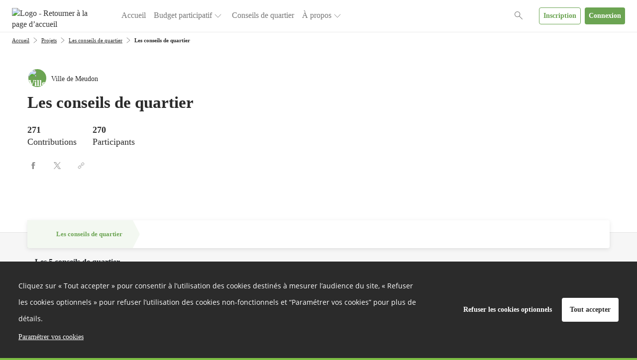

--- FILE ---
content_type: text/html; charset=UTF-8
request_url: https://jeparticipe.meudon.fr/project/sengager-dans-les-conseils-de-quartiers/presentation/conseils-de-quartier
body_size: 12025
content:
<!DOCTYPE html>
<html  class="" prefix="og: http://ogp.me/ns#" lang="fr">
<head>
    <meta charset="utf-8">
    <!--[if IE]> <meta http-equiv="X-UA-Compatible" content="IE=edge" /> <![endif]-->
    <meta name="viewport" content="width=device-width, initial-scale=1">

    <link rel="icon" type="image/png" href="https://jeparticipe.meudon.fr/media/cache/favicon_16/default/0001/01/31e2008c9d25dcdc7f7ff3cfeefbe72b79b13f2c.png" sizes="16x16"><link rel="icon" type="image/png" href="https://jeparticipe.meudon.fr/media/cache/favicon_32/default/0001/01/31e2008c9d25dcdc7f7ff3cfeefbe72b79b13f2c.png" sizes="32x32"><link rel="icon" type="image/png" href="https://jeparticipe.meudon.fr/media/cache/favicon_96/default/0001/01/31e2008c9d25dcdc7f7ff3cfeefbe72b79b13f2c.png" sizes="96x96"><link rel="apple-icon" sizes="57x57" href="https://jeparticipe.meudon.fr/media/cache/favicon_57/default/0001/01/31e2008c9d25dcdc7f7ff3cfeefbe72b79b13f2c.png"/><link rel="apple-icon" sizes="60x60" href="https://jeparticipe.meudon.fr/media/cache/favicon_60/default/0001/01/31e2008c9d25dcdc7f7ff3cfeefbe72b79b13f2c.png"/><link rel="apple-icon" sizes="72x72" href="https://jeparticipe.meudon.fr/media/cache/favicon_72/default/0001/01/31e2008c9d25dcdc7f7ff3cfeefbe72b79b13f2c.png"/><link rel="apple-icon" sizes="76x76" href="https://jeparticipe.meudon.fr/media/cache/favicon_76/default/0001/01/31e2008c9d25dcdc7f7ff3cfeefbe72b79b13f2c.png"/><link rel="apple-icon" sizes="114x114" href="https://jeparticipe.meudon.fr/media/cache/favicon_114/default/0001/01/31e2008c9d25dcdc7f7ff3cfeefbe72b79b13f2c.png"/><link rel="apple-icon" sizes="120x120" href="https://jeparticipe.meudon.fr/media/cache/favicon_120/default/0001/01/31e2008c9d25dcdc7f7ff3cfeefbe72b79b13f2c.png"/><link rel="apple-icon" sizes="144x144" href="https://jeparticipe.meudon.fr/media/cache/favicon_144/default/0001/01/31e2008c9d25dcdc7f7ff3cfeefbe72b79b13f2c.png"/><link rel="apple-icon" sizes="152x152" href="https://jeparticipe.meudon.fr/media/cache/favicon_152/default/0001/01/31e2008c9d25dcdc7f7ff3cfeefbe72b79b13f2c.png"/><link rel="apple-icon" sizes="180x180" href="https://jeparticipe.meudon.fr/media/cache/favicon_180/default/0001/01/31e2008c9d25dcdc7f7ff3cfeefbe72b79b13f2c.png"/><link rel="apple-touch-icon" sizes="180x180" href="https://jeparticipe.meudon.fr/media/cache/favicon_180/default/0001/01/31e2008c9d25dcdc7f7ff3cfeefbe72b79b13f2c.png"><link rel="manifest" href="/manifest.json"><meta name="msapplication-config" content="/browserconfig.xml" />
    <link rel="canonical" href="https://jeparticipe.meudon.fr/project/sengager-dans-les-conseils-de-quartiers/presentation/conseils-de-quartier" />

        <meta property="og:type" content="website" />
    <meta property="og:site_name" content="Meudon | Je participe"/>
    <meta name="application-name" content="Meudon | Je participe">
                    <meta property="og:title" content="Conseils de quartier du projet Les conseils de quartier" />
    <meta name="twitter:title" content="Conseils de quartier du projet Les conseils de quartier" />

<meta property="og:url" content="https://jeparticipe.meudon.fr/project/sengager-dans-les-conseils-de-quartiers/presentation/conseils-de-quartier" />
<meta name="twitter:url" content="https://jeparticipe.meudon.fr/project/sengager-dans-les-conseils-de-quartiers/presentation/conseils-de-quartier" />

    <meta name="description" content="Les 5 conseils de quartier

Lors du conseil municipal du 4 octobre 2018, la ville de Meudon a approuvé le nouveau périmètre de 5 conseils de quartier répartis sur l’ensemble de la ville (voir la délibération au format PDF).

Quel est le rôle des conseils..." />
    <meta property="og:description" content="Les 5 conseils de quartier

Lors du conseil municipal du 4 octobre 2018, la ville de Meudon a approuvé le nouveau périmètre de 5 conseils de quartier répartis sur l’ensemble de la ville (voir la délibération au format PDF).

Quel est le rôle des conseils..." />
    <meta name="twitter:description" content="Les 5 conseils de quartier

Lors du conseil municipal du 4 octobre 2018, la ville de Meudon a approuvé le nouveau périmètre de 5 conseils de quartier répartis sur l’ensemble de la ville (voir la délibération au format PDF).

Quel est le rôle des conseils..." />

            <meta property="og:image" content="        https://jeparticipe.meudon.fr/media/cache/default_blockHeader/default/0001/01/9d17361eb024baaa122af979fce9a3645661ad4c.jpeg    " />
    <meta name="twitter:card" content="summary_large_image" />
    <meta name="twitter:image" content="        https://jeparticipe.meudon.fr/media/cache/default_blockHeader/default/0001/01/9d17361eb024baaa122af979fce9a3645661ad4c.jpeg    " />

<meta property="og:type" content="project" />

    <meta property="article:author" content="https://jeparticipe.meudon.fr/profile/villedemeudon" />
    <meta property="article:publisher" content="https://jeparticipe.meudon.fr/profile/villedemeudon" />


    
<title>        Meudon | Je participe - Les conseils de quartier
 - Conseils de quartier
</title>
                  <style>
        @font-face {
          font-family: 'cap-collectif';
          font-weight: normal;
          font-style: normal;
          src: url("/fonts/cap-collectif.eot?d10c8da1bfd4906567a4fc687a54dadedbb977ec");
          src: url("/fonts/cap-collectif.eot#iefix?d10c8da1bfd4906567a4fc687a54dadedbb977ec") format('embedded-opentype'),
          url("/fonts/cap-collectif.woff?d10c8da1bfd4906567a4fc687a54dadedbb977ec") format('woff'),
          url("/fonts/cap-collectif.ttf?d10c8da1bfd4906567a4fc687a54dadedbb977ec") format('truetype'),
          url("/fonts/cap-collectif.svg#cap-collectif?d10c8da1bfd4906567a4fc687a54dadedbb977ec") format('svg');
        }
        </style>
        <link href="/css/vendor.css?d10c8da1bfd4906567a4fc687a54dadedbb977ec" rel="stylesheet" media="screen">
        <link href="/css/front.css?d10c8da1bfd4906567a4fc687a54dadedbb977ec" rel="stylesheet" media="screen">
        <link href="/css/print.css?d10c8da1bfd4906567a4fc687a54dadedbb977ec" rel="stylesheet" media="print" type="text/css">
    
        <style>
        .main p { margin-bottom: unset; }

        /* old editor links colours overrides */
        .old-editor a:not(footer .old-editor a, .btn-primary, .btn-secondary, .btn--outline),
        .old-editor .btn.btn-link:not(footer .old-editor .btn.btn-link):not(.btn.btn-primary) {
            color: #6ba452;
        }
        .old-editor a:not(footer .old-editor a, .btn-primary, .btn-secondary, .btn--outline):hover,
        .old-editor .btn.btn-link:not(footer .old-editor .btn.btn-link):not(.btn.btn-primary):hover {
            color: #6ba452;
        }

        /* ql editor links colours overrides */
        .ql-editor a:not(footer .ql-editor a, .btn-primary, .btn-secondary, .btn--outline),
        .ql-editor .btn.btn-link:not(footer .ql-editor .btn.btn-link):not(.btn.btn-primary) {
            color: #6ba452;
        }
        .ql-editor a:not(footer .ql-editor a, .btn-primary, .btn-secondary, .btn--outline):hover,
        .ql-editor .btn.btn-link:not(footer .ql-editor .btn.btn-link):not(.btn.btn-primary):hover {
            color: #6ba452;
        }
    </style>

    <link href="/js/fancybox/jquery.fancybox.css?d10c8da1bfd4906567a4fc687a54dadedbb977ec" rel="stylesheet">
        <style>
        .main p { margin-bottom: unset; }

        /* old editor links colours overrides */
        .old-editor a:not(footer .old-editor a, .btn-primary, .btn-secondary, .btn--outline),
        .old-editor .btn.btn-link:not(footer .old-editor .btn.btn-link):not(.btn.btn-primary) {
            color: #6ba452;
        }
        .old-editor a:not(footer .old-editor a, .btn-primary, .btn-secondary, .btn--outline):hover,
        .old-editor .btn.btn-link:not(footer .old-editor .btn.btn-link):not(.btn.btn-primary):hover {
            color: #6ba452;
        }

        /* ql editor links colours overrides */
        .ql-editor a:not(footer .ql-editor a, .btn-primary, .btn-secondary, .btn--outline),
        .ql-editor .btn.btn-link:not(footer .ql-editor .btn.btn-link):not(.btn.btn-primary) {
            color: #6ba452;
        }
        .ql-editor a:not(footer .ql-editor a, .btn-primary, .btn-secondary, .btn--outline):hover,
        .ql-editor .btn.btn-link:not(footer .ql-editor .btn.btn-link):not(.btn.btn-primary):hover {
            color: #6ba452;
        }
    </style>

        <!--[if lt IE 9]>
    <script src="https://oss.maxcdn.com/html5shiv/3.7.3/html5shiv.min.js"></script>
    <script src="https://oss.maxcdn.com/respond/1.4.2/respond.min.js"></script>
    <![endif]-->
    






















<style>
    a,
    .btn.btn-link {
        color: #6ba452;
    }
    .externalLinkSvg {
      fill: #6ba452;
    }

    a .proposal__title {
        color: #6ba452;
    }

    a span.badge {
        background-color: #6ba452;
    }

    .select__option button:hover, .select__option button:focus {
        background-color: #6ba452;
    }

    a:hover,
    a:focus,
    .opinion .opinion__body .opinion__title a:hover,
    .opinion .opinion__body .opinion__user a:hover,
    .list-group-item__opinion .title a:hover,
    .list-group-item__opinion .author-name:hover,
    .btn.btn-link:hover,
    .btn.btn-link:active,
    .btn.btn-link.active {
        color: #6ba452;
    }

    a:hover .proposal__title {
        color: #6ba452;
    }


    .opinion__header .opinion__header__title,
    .opinion__header .opinion__header__back {
        color: black;
    }

    .opinion .opinion__body .opinion__title a,
    .opinion .opinion__body .opinion__user a,
    .list-group-item__opinion .author-name {
        color: #6ba452;
    }

    .dialog__header .dialog__title {
        color: black;
    }

    .navbar--sub .nav li.active a,
    .navbar--sub .nav li.active:hover a {
        border-color: #6ba452;
    }

    .navbar--sub .nav li.trash__step.active > div,
    .navbar--sub .nav li.trash__step.active:hover > div {
        border-color: #6ba452;
    }


    .status--primary, .custom-primary-bgcolor {
        background-color: #6ba452 !important;
    }
    

    @media (max-width: 991px ) {
        .stacked-nav__header, .consultation-plan_close .btn-link {
            background-color: #6ba452;
        }
    }

    .nb--highlighted {
        color: #6ba452;
    }

    #highlights .carousel-indicators li.active,
    #highlights .carousel-indicators li:hover {
        background-color: #e3e3e3;
    }

    .developers__container .list-group > .list-group-item:hover {
        color: #6ba452;
    }

    .developers__container .nav-tabs li.active a,
    .developers__container .nav-tabs li.active a:hover {
        border-bottom: 1px solid #6ba452;
    }

    .nav-pills > li + li {
        margin-left: 0;
    }

    .opinion .ranking__nb {
        color: #6ba452;
    }

    .read-more-trigger {
        color: #6ba452;
    }

    .read-more-trigger:hover {
        color: #6ba452;
    }

    .pagination > li > a,
    .pagination > li > a:hover,
    .pagination > li > a:focus,
    .pagination > li > span,
    .pagination > li > span:hover,
    .pagination > li > span:focus {
        color: #6ba452;
    }

    .pagination >.active > a,
    .pagination >.active > a:focus,
    .pagination >.active > a:hover,
    .pagination >.active > span,
    .pagination >.active > span:focus,
    .pagination >.active > span:hover {
        background-color: #6ba452;
        border-color: #6ba452;
        color: #ffffff;
    }

    .dropdown-menu>.active > a,
    .dropdown-menu>.active > a:focus,
    .dropdown-menu>.active > a:hover {
        background-color: #6ba452;
    }

    .profile .profile__value a:hover,
    .profile .profile__value.active a,
    .profile .profile__value.active a:hover {
        -moz-box-shadow: 0 -3px 0 #6ba452 inset;
        -webkit-box-shadow: 0 -3px 0 #6ba452 inset;
        box-shadow: 0 -3px 0 #6ba452 inset;
    }

    .tabs__pills .tabs__pill a:hover,
    .tabs__pills .tabs__pill.active a,
    .tabs__pills .tabs__pill.active a:hover {
        -moz-box-shadow: 0 -3px 0 #6ba452 inset;
        -webkit-box-shadow: 0 -3px 0 #6ba452 inset;
        box-shadow: 0 -3px 0 #6ba452 inset;
    }

    .settings__nav.nav-pills > li.active > a,
    .settings__nav.nav-pills > li.active > a:focus,
    .settings__nav.nav-pills > li.active > a:hover {
        color: #ffffff;
        background-color: #6ba452;
    }

    .btn-primary,
    .btn-primary:not(.btn--outline),
    .btn-primary:not(.btn--outline):hover {
        color: #ffffff;
        background-color: #6ba452;
        border-color: #6ba452;
    }

    .btn--outline.btn-primary {
        color: #6ba452;
        background-color: transparent;
        border-color: #6ba452;
    }

    .btn--outline.btn-primary:hover {
        color: #ffffff;
        background-color: #6ba452;
        border-color: #ffffff;
    }

    .btn-primary:hover {
        color: #6ba452;
        background-color: #ffffff;
        border-color: #6ba452;
    }

    .carousel-sidebar .nav > li > a {
        color: #6ba452;
    }

    .carousel-sidebar .nav > li > a:hover {
        color: #6ba452;
    }
    .carousel-sidebar .nav > li.active > a,
    .carousel-sidebar .nav > li.active:focus > a {
        color: #6ba452;
        border-left-color: #6ba452;
    }

    .btn-primary.active,
    .btn-primary:active,
    .btn-primary:focus,
    .btn-primary:hover,
    .open > .btn-primary.dropdown-toggle {
        background-color: #6ba452;
        border-color: #6ba452;
        color: #ffffff;
    }

    h1, .h1 { color: inherit;}
    h2, .h2 { color: #6ba452;}
    h3, .h3 { color: #6ba452;}
    h4, .h4 { color: inherit;}
    h5, .h5 { color: inherit;}
    h6, .h6 { color: inherit;}

    .main {
        background-color: #ffffff;
        color:#333333;
    }
    .jumbotron--bg-1 {
        background-color: #6ba452;
        color: #ffffff;
    }

    .jumbotron--bg-1 .btn--outline {
        border-color: #ffffff;
        color: #ffffff;
    }

    .jumbotron--bg-1 .btn--outline:hover,
    .jumbotron--bg-1 .btn--outline:focus,
    .jumbotron--bg-1 .btn--outline:active {
        background-color: #6ba452;
        border-color: #6ba452;
        color: #ffffff;
    }

    .footer h2 {
        color: #ffffff;
    }

    .footer {
        background-color: #6ba452;
    }

    .footer,
    .footer a,
    .footer a:hover,
    .footer a:focus,
    .footer .footer__links .btn-link,
    .footer .footer__body a,
    .footer .social-network li a {
        color: #ffffff;
        font-size: 16px;
    }

    .jumbotron--bg-1 h1{
        color: #ffffff;
    }

    .footer .footer__links h1,
    .footer .footer__links h2,
    .footer .footer__links h3,
    .footer .footer__links h4,
    .footer .footer__links h5,
    .footer .footer__links,
    .footer .footer__links .btn-link,
    .footer .footer__links ul li,
    .footer .footer__links ul li a,
    .footer .capco-powered a:hover {
        background-color: #7ebe45;
        color: #ffffff;
    }

    body {
        background-color: #7ebe45;
    }

    .section--alt,
    .main .section--custom:nth-of-type(odd) {
        color: #000000;
    }

    .tabs__container .tabs {
        background: #f6f6f6;
    }

    .section--alt,
    .main .section--custom:nth-of-type(odd) {
        background-color: #f6f6f6;
    }

    /* #region links colours */
    .main .section--alt .container a:not(.carousel a):not(.btn-primary, .btn-secondary, .btn--outline, .btn-default),
    .main .section--custom .container a:not(.carousel a):not(.btn-primary, .btn-secondary, .btn--outline, .btn-default, .cap-card-link):not(#links .container a),
    .charter a {
        color: #6ba452;
    }
    .main .section--alt .container a:not(.carousel a):not(.btn-primary, .btn-secondary, .btn--outline, .btn-default):hover,
    .main .section--custom .container a:not(.carousel a):not(.btn-primary, .btn-secondary, .btn--outline, .btn-default):not(#links .container a):hover,
    .charter a:hover {
        color: #6ba452;
    }
    /* #endregion links colours */

    .avatar, .default-avatar-group, .default-avatar, .default-image {
        background-color: #6ba452;
    }

    .default-avatar-svg {
        fill: #6ba452;
    }

            .main .section--header {
            color: #ffffff !important;
        }
    
            .main .section--header {
            background-color: #6ba452 !important;
        }
    
            .section--header h1,
        .section--header h2,
        .section--header h3,
        .section--header h4,
        .section--header h5 {
            color: #ffffff;
        }
        .section--header h2 {
            border-bottom-color: #ffffff;
        }
    
            .bg--project,
        .bg--theme,
        .bg--post {
            background-color: #6ba452;
        }
    

    .appendices__item h4 {
        color: #333333
    }

    
    .btn--connection {
        background-color: #777 !important;
        color: #ffffff !important;
        border-color: #ffffff !important;
    }

    .search__choice-panel .radio label {
        color: #6ba452;
    }

    .search__choice-panel .radio label:hover,
    .search__choice-panel .radio label:focus,
    .search__choice-panel .radio label:active,
    .search__choice-panel .radio label.active {
        color: #6ba452;
    }

    .home-page .jumbotron h1 {
        color: #ffffff
    }

    .home-page .jumbotron {
        background-color: #eee4dc;
            }

    .proposal-vote__widget {
        border-color: #E7E7E7;
        background-color: #F6F6F6;
    }

    .proposal-vote__widget .widget__counter {
        color: #777777;
        border-right: 1px solid #E7E7E7;
    }

    .proposal-vote__widget .widget__button {
        background-color: #FFFFFF;
        color: #000000;
    }

    .opinion__votes__more__link {
        background-color: #6ba452;
        color: #ffffff;
    }

    .badge.badge-primary {
        background-color: #6ba452;
        color: #ffffff;
    }

    
    .meta__step__navigation {
        background: #6ba452;
    }

    body {
        font-family: Urbanist;
    }
    h1,
    h2,
    h3,
    h4,
    h5,
    h6,
    .h1,
    .h2,
    .h3,
    .h4,
    .h5,
    .h6 {
        font-family: Urbanist;
    }
    
    .platform__title {
        font-family: Urbanist !important;
    }
.platform__body {
    font-family: Urbanist !important;
}
    
    body h1,
    body h2,
    body h3,
    body h4,
    body h5,
    body h6
    {
        font-family: Urbanist;
    }

            @font-face {
            font-family: Urbanist;
            src:url("https://jeparticipe.meudon.fr/media/default/0001/01/07ae4362da74ef44faf48ce6373e7b1d5a9d6390.ttf") format("truetype");
            font-weight: 250;
            font-style: normal;
            font-display: swap;
        }
            @font-face {
            font-family: Urbanist;
            src:url("https://jeparticipe.meudon.fr/media/default/0001/01/9035485f1b0e632bfec150fe8f4284f5b4368512.ttf") format("truetype");
            font-weight: 250;
            font-style: normal;
            font-display: swap;
        }
            @font-face {
            font-family: Urbanist;
            src:url("https://jeparticipe.meudon.fr/media/default/0001/01/596182c2918b39b5ac6ee521040f2b60f940de76.ttf") format("truetype");
            font-weight: 400;
            font-style: normal;
            font-display: swap;
        }
            @font-face {
            font-family: Urbanist;
            src:url("https://jeparticipe.meudon.fr/media/default/0001/01/dc9da88ac7a5f79835030149e733f03d82d81296.ttf") format("truetype");
            font-weight: 600;
            font-style: normal;
            font-display: swap;
        }
            @font-face {
            font-family: Urbanist;
            src:url("https://jeparticipe.meudon.fr/media/default/0001/01/5d154f5e2d2503276da5e6a10da1e358a2fc5165.ttf") format("truetype");
            font-weight: 700;
            font-style: normal;
            font-display: swap;
        }
            @font-face {
            font-family: Urbanist;
            src:url("https://jeparticipe.meudon.fr/media/default/0001/01/e266aaa8aa2e225b32568ce90d7b059322e0a5cb.ttf") format("truetype");
            font-weight: 300;
            font-style: normal;
            font-display: swap;
        }
            @font-face {
            font-family: Urbanist;
            src:url("https://jeparticipe.meudon.fr/media/default/0001/01/120ca0aa12d3ecbcf0d7ed144ed3c699e499aa2e.ttf") format("truetype");
            font-weight: 250;
            font-style: italic;
            font-display: swap;
        }
            @font-face {
            font-family: Urbanist;
            src:url("https://jeparticipe.meudon.fr/media/default/0001/01/a88aeadc82f89dbc6d8e74f45ef14f4cd3b21290.ttf") format("truetype");
            font-weight: 500;
            font-style: normal;
            font-display: swap;
        }
            @font-face {
            font-family: Urbanist;
            src:url("https://jeparticipe.meudon.fr/media/default/0001/01/dafba6390c9d3029b191bc7babd41715ee20f459.ttf") format("truetype");
            font-weight: 800;
            font-style: normal;
            font-display: swap;
        }
            @font-face {
            font-family: Urbanist;
            src:url("https://jeparticipe.meudon.fr/media/default/0001/01/30016d1780046134d5492952d2de6e76fa48a4da.ttf") format("truetype");
            font-weight: 400;
            font-style: italic;
            font-display: swap;
        }
            @font-face {
            font-family: Urbanist;
            src:url("https://jeparticipe.meudon.fr/media/default/0001/01/aadc4ba157649ec63b3fc8ae94480d591cecfc0a.ttf") format("truetype");
            font-weight: 300;
            font-style: italic;
            font-display: swap;
        }
            @font-face {
            font-family: Urbanist;
            src:url("https://jeparticipe.meudon.fr/media/default/0001/01/72cb92543c72626127e3830b57fab5e5168b433f.ttf") format("truetype");
            font-weight: 900;
            font-style: normal;
            font-display: swap;
        }
            @font-face {
            font-family: Urbanist;
            src:url("https://jeparticipe.meudon.fr/media/default/0001/01/483d805c853fbab54f873f31bdf4a3a054a82b9f.ttf") format("truetype");
            font-weight: 250;
            font-style: italic;
            font-display: swap;
        }
            @font-face {
            font-family: Urbanist;
            src:url("https://jeparticipe.meudon.fr/media/default/0001/01/1926beece73e59d59e965caacdd8914898e385ae.ttf") format("truetype");
            font-weight: 600;
            font-style: italic;
            font-display: swap;
        }
            @font-face {
            font-family: Urbanist;
            src:url("https://jeparticipe.meudon.fr/media/default/0001/01/47df89353499aa04c08f3d96fe51333f4809ea54.ttf") format("truetype");
            font-weight: 700;
            font-style: italic;
            font-display: swap;
        }
            @font-face {
            font-family: Urbanist;
            src:url("https://jeparticipe.meudon.fr/media/default/0001/01/c7538437044b4c759cc4a4bd2dedaf0e44fe6550.ttf") format("truetype");
            font-weight: 800;
            font-style: italic;
            font-display: swap;
        }
            @font-face {
            font-family: Urbanist;
            src:url("https://jeparticipe.meudon.fr/media/default/0001/01/be0da995f86584311890d168a4e753c12548c725.ttf") format("truetype");
            font-weight: 400;
            font-style: normal;
            font-display: swap;
        }
            @font-face {
            font-family: Urbanist;
            src:url("https://jeparticipe.meudon.fr/media/default/0001/01/1502f43e8b6ffc46e5300c07fcdda23099522731.ttf") format("truetype");
            font-weight: 900;
            font-style: italic;
            font-display: swap;
        }
            @font-face {
            font-family: Urbanist;
            src:url("https://jeparticipe.meudon.fr/media/default/0001/01/0aed02fc3627f562f6f0b06951fc2c8c7c8563c7.ttf") format("truetype");
            font-weight: 400;
            font-style: italic;
            font-display: swap;
        }
            @font-face {
            font-family: Urbanist;
            src:url("https://jeparticipe.meudon.fr/media/default/0001/01/5e049a7942d10db8ba7c3bee38a77aa38bbea286.ttf") format("truetype");
            font-weight: 500;
            font-style: italic;
            font-display: swap;
        }
    
}

</style>
</head>

<body class="app_project_show_presentation">

<div id="app-wrapper">
                
<script type="application/json" id="js-react-on-rails-context">{"serverSide":false,"href":"https:\/\/jeparticipe.meudon.fr\/project\/sengager-dans-les-conseils-de-quartiers\/presentation\/conseils-de-quartier","location":"\/project\/sengager-dans-les-conseils-de-quartiers\/presentation\/conseils-de-quartier","scheme":"https","host":"jeparticipe.meudon.fr","port":443,"base":"","pathname":"\/project\/sengager-dans-les-conseils-de-quartiers\/presentation\/conseils-de-quartier","search":null}</script><script type="application/json" data-js-react-on-rails-store="appStore">{"default":{"themes":[{"id":"1da2b0cf-72a3-11eb-889f-0242ac110002","title":"Mois de l'\u00e9galit\u00e9","slug":"mois-de-legalite"},{"id":"7b1529a8-780d-11eb-889f-0242ac110002","title":"Candidature","slug":"candidature"},{"id":"db387a26-780d-11eb-889f-0242ac110002","title":"Prix","slug":"prix"}],"images":{"avatar":"","logoUrl":"https:\/\/jeparticipe.meudon.fr\/media\/cache\/default_logo\/default\/0001\/01\/e90c990562ac0a971339aa115ab03362582c3186.jpeg"},"features":{"allow_users_to_propose_events":false,"analytics_page":true,"antivirus":false,"api_sendinblue":false,"blog":true,"calendar":true,"captcha":true,"collect_proposals_by_email":false,"consent_external_communication":false,"consent_internal_communication":true,"consultation_plan":false,"developer_documentation":false,"display_map":true,"display_pictures_in_depository_proposals_list":false,"display_pictures_in_event_list":false,"districts":true,"emailing":false,"emailing_group":false,"emailing_parameters":false,"export":true,"export_legacy_users":false,"external_project":false,"full_proposal_card":false,"graphql_introspection":false,"graphql_query_analytics":false,"helpscout_beacon":true,"http_redirects":false,"import_proposals":false,"indexation":true,"login_cas":false,"login_facebook":true,"login_franceconnect":false,"login_openid":false,"login_saml":false,"mediator":false,"members_list":true,"moderation_comment":false,"multi_consultations":false,"multilangue":false,"new_new_vote_step":false,"new_project_card":true,"new_vote_step":false,"newsletter":true,"noindex_on_profiles":false,"oauth2_switch_user":false,"online_help":false,"organizations":false,"paper_vote":true,"phone_confirmation":true,"privacy_policy":false,"profiles":true,"project_admin":false,"project_trash":true,"projects_form":true,"proposal_revisions":true,"public_api":false,"questionnaire_result":false,"read_more":false,"registration":true,"remind_user_account_confirmation":true,"report_browers_errors_to_sentry":false,"reporting":true,"restrict_connection":false,"restrict_registration_via_email_domain":false,"search":true,"secure_password":false,"sentry_log":true,"server_side_rendering":false,"share_buttons":true,"shield_mode":false,"sso_by_pass_auth":false,"themes":true,"turnstile_captcha":true,"twilio":false,"unstable__new_create_project":true,"user_anonymization_automated":false,"user_type":true,"votes_evolution":false,"votes_min":true,"zipcode_at_register":false},"userTypes":[{"name":"Institution","id":"f1230717-392f-11ea-9e18-0242ac110004"},{"name":"Meudonnais","id":"f13dca3a-392f-11ea-9e18-0242ac110004"},{"name":"Organisation \u00e0 but lucratif","id":"f1534dfd-392f-11ea-9e18-0242ac110004"},{"name":"Repr\u00e9sentant d\u2019un collectif de riverains","id":"f16bad37-392f-11ea-9e18-0242ac110004"},{"name":"Repr\u00e9sentant d\u2019une association","id":"f17879b2-392f-11ea-9e18-0242ac110004"}],"parameters":{"login.text.top":null,"login.text.bottom":null,"contact.customcode":null,"contact.metadescription":null,"global.site.organization_name":"Ville de Meudon","global.site.communication_from":"de Cap Collectif","global.site.fullname":"Meudon | Je participe","snalytical-tracking-scripts-on-all-pages":"(function(i,s,o,g,r,a,m){i['GoogleAnalyticsObject']=r;i[r]=i[r]||function(){\r\n(i[r].q=i[r].q||[]).push(arguments)},i[r].l=1*new Date();a=s.createElement(o),\r\nm=s.getElementsByTagName(o)[0];a.async=1;a.src=g;m.parentNode.insertBefore(a,m)\r\n})(window,document,'script','https:\/\/www.google-analytics.com\/analytics.js','ga');\r\n\r\nga('create', 'UA-100756284-12', 'auto');\r\nga('send', 'pageview');","ad-scripts-on-all-pages":null,"cookies-list":"<h3>Cookies internes n\u00e9cessaires au site pour fonctionner <\/h3>\n<table>\n    <thead>\n        <tr style=\"text-align:center;\">\n            <th style=\"border:solid 1px black;\" colspan=\"1\" rowspan=\"1\">\n                <p><strong>Nom du cookie<\/strong><\/p>\n            <\/th>\n            <th style=\"border:solid 1px black;\" colspan=\"1\" rowspan=\"1\">\n                <p><strong>Finalit\u00e9<\/strong><\/p>\n            <\/th>\n            <th style=\"border:solid 1px black;\" colspan=\"1\" rowspan=\"1\">\n                <p><strong>Dur\u00e9e de conservation<\/strong><\/p>\n            <\/th>\n        <\/tr>\n    <\/thead>\n    <tbody>\n        <tr>\n            <td style=\"border:solid 1px black;\" colspan=\"1\" rowspan=\"1\">\n                <p>PHPSESSID<\/p>\n            <\/td>\n            <td style=\"border:solid 1px black;\" colspan=\"1\" rowspan=\"1\">\n                <p>Utilis\u00e9 par Cap-collectif pour garantir la session de l\u00b4utilisateur<\/p>\n            <\/td>\n            <td style=\"border:solid 1px black;\" colspan=\"1\" rowspan=\"1\">\n                <p>Session<\/p>\n            <\/td>\n        <\/tr>\n        <tr>\n            <td style=\"border:solid 1px black;\" colspan=\"1\" rowspan=\"1\">\n                <p>hasFullConsent<\/p>\n            <\/td>\n            <td style=\"border:solid 1px black;\" colspan=\"1\" rowspan=\"1\">\n                <p>Utilis\u00e9 par Cap-collectif  pour sauvegarder les choix de consentement des cookies tiers.<\/p>\n            <\/td>\n            <td style=\"border:solid 1px black;\" colspan=\"1\" rowspan=\"1\">\n                <p>13 mois<\/p>\n            <\/td>\n        <\/tr>\n    <\/tbody>\n<\/table>\n<h3>Cookies de mesure d\u00b4 audience<\/h3>\n<p>Les outils de mesures d\u00b4audience sont d\u00e9ploy\u00e9s afin d\u00b4obtenir des informations sur la navigation des visiteurs. Ils permettent notamment de comprendre comment les utilisateurs arrivent sur un site et de reconstituer leur parcours.<\/p>\n<p>URL du site utilise l\u00b4 outil de mesure d\u00b4 audience <a href=\"https:\/\/www.google.com\/url?q=https:\/\/www.google.fr\/analytics\/terms\/fr.html&sa=D&ust=1555580197522000\">Google Analytics<\/a>.<\/p>\n<table>\n    <thead>\n        <tr style=\"text-align:center;\">\n            <th style=\"border:solid 1px black;\" colspan=\"1\" rowspan=\"1\">\n                <p><strong>Nom du cookie<\/strong><\/p>\n            <\/th>\n            <th style=\"border:solid 1px black;\" colspan=\"1\" rowspan=\"1\">\n                <p><strong>Finalit\u00e9<\/strong><\/p>\n            <\/th>\n            <th style=\"border:solid 1px black;\" colspan=\"1\" rowspan=\"1\">\n                <p><strong>Dur\u00e9e de conservation<\/strong><\/p>\n            <\/th>\n        <\/tr>\n    <\/thead>\n    <tbody>\n        <tr>\n            <td style=\"border:solid 1px black;\" colspan=\"1\" rowspan=\"1\">\n                <p>_ga<\/p>\n            <\/td>\n            <td style=\"border:solid 1px black;\" colspan=\"1\" rowspan=\"1\">\n                <p>Enregistre un identifiant unique utilis\u00e9 pour g\u00e9n\u00e9rer des donn\u00e9es statistiques sur la fa\u00e7on dont le visiteur utilise le site.<\/p>\n            <\/td>\n            <td style=\"border:solid 1px black;\" colspan=\"1\" rowspan=\"1\">\n                <p>13 mois<\/p>\n            <\/td>\n        <\/tr>\n        <tr>\n            <td style=\"border:solid 1px black;\" colspan=\"1\" rowspan=\"1\">\n                <p>_gat<\/p>\n            <\/td>\n            <td style=\"border:solid 1px black;\" colspan=\"1\" rowspan=\"1\">\n                <p>Ce cookie est utilis\u00e9 pour surveiller le taux de requ\u00eates vers les serveurs de Google Analytics.<\/p>\n            <\/td>\n            <td style=\"border:solid 1px black;\" colspan=\"1\" rowspan=\"1\">\n                <p>10 mn<\/p>\n            <\/td>\n        <\/tr>\n        <tr>\n            <td style=\"border:solid 1px black;\" colspan=\"1\" rowspan=\"1\">\n                <p>_gid<\/p>\n            <\/td>\n            <td style=\"border:solid 1px black;\" colspan=\"1\" rowspan=\"1\">\n                <p>Ce cookie stocke et met \u00e0 jour une valeur unique pour chaque page visit\u00e9e.<\/p>\n            <\/td>\n            <td style=\"border:solid 1px black;\" colspan=\"1\" rowspan=\"1\">\n                <p>24h<\/p>\n            <\/td>\n        <\/tr>\n    <\/tbody>\n<\/table>\n<h3>Cookies de communication personnalis\u00e9e<\/h3>\n<p>Les cookies de communication personnalis\u00e9e sont utilis\u00e9s pour effectuer le suivi des visiteurs et ainsi proposer les messages de communication de la plateforme  sur les autres sites internet et\/ou applications qu\u00b4ils consultent.<\/p>\n<p>URL du site utilise l\u2018outil <a href=\"https:\/\/www.google.com\/url?q=https:\/\/marketingplatform.google.com\/intl\/fr_ALL\/about\/&sa=D&ust=1555580197525000\">Google Marketing Platform<\/a>.<\/p>\n<table>\n    <thead>\n        <tr style=\"text-align:center;\">\n            <th style=\"border:solid 1px black;\" colspan=\"1\" rowspan=\"1\">\n                <p><strong>Nom du cookie<\/strong><\/p>\n            <\/th>\n            <th style=\"border:solid 1px black;\" colspan=\"1\" rowspan=\"1\">\n                <p><strong>Finalit\u00e9<\/strong><\/p>\n            <\/th>\n            <th style=\"border:solid 1px black;\" colspan=\"1\" rowspan=\"1\">\n                <p><strong>Dur\u00e9e de conservation<\/strong><\/p>\n            <\/th>\n        <\/tr>\n    <\/thead>\n    <tbody>\n        <tr>\n            <td style=\"border:solid 1px black;\" colspan=\"1\" rowspan=\"1\">\n                <p>IDE<\/p>\n            <\/td>\n            <td style=\"border:solid 1px black;\" colspan=\"1\" rowspan=\"1\">\n                <p>Utilis\u00e9 par Google Marketing Platform pour enregistrer et signaler les actions de l\u00b4 utilisateur du site apr\u00e8s qu\u00b4 il ait vu ou cliqu\u00e9 sur un message de communication de la plateforme afin de mesurer l\u00b4 efficacit\u00e9 et pr\u00e9senter des messages de communication adapt\u00e9s \u00e0 l\u00b4 utilisateur.<\/p>\n            <\/td>\n            <td style=\"border:solid 1px black;\" colspan=\"1\" rowspan=\"1\">\n                <p>13 mois<\/p>\n            <\/td>\n        <\/tr>\n        <tr>\n            <td style=\"border:solid 1px black;\" colspan=\"1\" rowspan=\"1\">\n                <p>DSID<\/p>\n            <\/td>\n            <td style=\"border:solid 1px black;\" colspan=\"1\" rowspan=\"1\">\n                <p>Utilis\u00e9 par  Google Marketing Platform  afin de suivre votre activit\u00e9 multi-appareils.<\/p>\n            <\/td>\n            <td style=\"border:solid 1px black;\" colspan=\"1\" rowspan=\"1\">\n                <p>13 mois<\/p>\n            <\/td>\n        <\/tr>\n    <\/tbody>\n<\/table>","privacy-policy":null,"charter.body":"<p>Toute personne peut s\u2019exprimer librement sur la plateforme sous r\u00e9serve de respecter la pr\u00e9sente charte.<\/p>\r\n\r\n<p>\u00a0<\/p>\r\n\r\n<p><strong>En m\u2019inscrivant sur la plateforme jeparticipe.meudon.fr :<\/strong><\/p>\r\n\r\n<ul>\r\n\t<li>J\u2019adh\u00e8re \u00e0 l\u2019objectif de la d\u00e9marche : je cherche \u00e0 am\u00e9liorer les propositions formul\u00e9es, en donnant mon avis, et \u00e0 proposer de nouvelles solutions ;<\/li>\r\n\t<li>J\u2019atteste de ma pleine et enti\u00e8re adh\u00e9sion aux valeurs r\u00e9publicaines et aux r\u00e8gles du d\u00e9bat d\u00e9mocratique.<\/li>\r\n<\/ul>\r\n\r\n<p>\u00a0<\/p>\r\n\r\n<p><strong>En cons\u00e9quence, je m\u2019engage en tant que participant \u00e0 la consultation :<\/strong><\/p>\r\n\r\n<ul>\r\n\t<li>\u00c0 ne publier aucune information volontairement erron\u00e9e, tronqu\u00e9e, ou hors sujet;<\/li>\r\n\t<li>\u00c0 reconna\u00eetre \u00e0 chacun le droit d\u2019avoir une opinion diff\u00e9rente de la mienne et \u00e0 la respecter ;<\/li>\r\n\t<li>\u00c0 n\u2019exprimer, diffuser, ou partager aucun contenu offensant ou contraire \u00e0 la loi ;<\/li>\r\n\t<li>\u00c0 signaler aux mod\u00e9rateurs tous les contenus en infraction avec la pr\u00e9sente charte.<\/li>\r\n<\/ul>\r\n\r\n<p>\u00a0<\/p>\r\n\r\n<p><strong>Les contributions dont le comportement est contraire \u00e0 cette charte sont susceptibles d\u2019\u00eatre mod\u00e9r\u00e9es ou supprim\u00e9es sans pr\u00e9avis. L\u2019\u00e9quipe de mod\u00e9ration se r\u00e9serve donc le droit de supprimer :<\/strong><\/p>\r\n\r\n<ul>\r\n\t<li>Les messages \u00e0 vocation publicitaire, promotionnelle ou commerciale ;<\/li>\r\n<\/ul>\r\n\r\n<ul>\r\n\t<li>Les contributions pros\u00e9lytes (politique, sectaire, religieuse, sexuelle, etc.). Sont consid\u00e9r\u00e9es comme pros\u00e9lytes les contributions qui invitent \u00e0 un acte de mobilisation (signer une p\u00e9tition, participer \u00e0 une manifestation, etc.) ou qui ont pour vocation de susciter l'adh\u00e9sion ;<\/li>\r\n\t<li>Les contributions portant atteinte \u00e0 autrui, c'est-\u00e0-dire attaquant une personne ou un groupe de personnes en raison de leurs caract\u00e9ristiques propres ;\u00a0<\/li>\r\n\t<li>Les contributions dont le propos est injurieux, grossier, diffamatoire, irrespectueux, agressif, violent, raciste, x\u00e9nophobe, homophobe, ou faisant l\u2019apologie des crimes de guerre ;<\/li>\r\n\t<li>Les contributions renvoyant vers des sites internet ou des contenus dont la teneur ne respecterait pas la pr\u00e9sente charte.<\/li>\r\n<\/ul>\r\n\r\n<p>\u00a0<\/p>\r\n\r\n<p>Chaque personne peut contribuer tant qu\u2019elle s\u2019engage \u00e0 respecter au pr\u00e9alable les r\u00e8gles de la charte. En cas de violation grave ou r\u00e9p\u00e9t\u00e9e de la charte, l\u2019utilisateur est passible de voir son compte suspendu ou supprim\u00e9.<\/p>\r\n\r\n<p>\u00a0<\/p>\r\n\r\n<p>Toutes les contributions soumises et respectant la pr\u00e9sente charte sont rendues publiques sur jeparticipe.meudon.fr. Les informations recueillies font l\u2019objet d\u2019un traitement informatique destin\u00e9 au fonctionnement de cette plateforme. La Ville de Meudon est l\u2019unique destinataire de ces donn\u00e9es. Conform\u00e9ment au R\u00e8glement g\u00e9n\u00e9ral relatif \u00e0 la protection des donn\u00e9es personnelles, les personnes inscrites b\u00e9n\u00e9ficient d\u2019un droit d\u2019acc\u00e8s, de rectification et de suppression des informations qui les concernent : il peut \u00eatre exerc\u00e9 directement sur votre profil \u201cutilisateur\u201d dans \u201cparam\u00e8tre du compte\u201d ou en vous adressant au webmestre. Vous pouvez \u00e9galement, pour des motifs l\u00e9gitimes, vous opposer au traitement des donn\u00e9es vous concernant.<\/p>\r\n\r\n<p>La charte ci-dessus a \u00e9t\u00e9 inspir\u00e9e de celle du site <u><a href=\"https:\/\/parlement-et-citoyens.fr\/\">Parlement & Citoyens<\/a><\/u>, avec son aimable autorisation.<\/p>","events.map.country":"FR","admin.mail.notifications.receive_address":"jeparticipe@mairie-meudon.fr","signin.cgu.name":"la charte","signin.cgu.link":"\/pages\/charte","color.main_menu.bg":"#ffffff","color.main_menu.bg_active":"#6ba452","color.main_menu.text":null,"color.main_menu.text_hover":"#ffffff","color.main_menu.text_active":"#ffffff","color.btn.primary.bg":"#6ba452","color.btn.primary.text":"#ffffff","color.btn.ghost.base":"#6ba452","color.btn.ghost.hover":"#ffffff","color.section.bg":"#f6f6f6","color.body.bg":"#ffffff","color.votes_bar.bg":"#F6F6F6","color.votes_bar.text":"#777777","color.votes_bar.border":"#E7E7E7","color.votes_bar.btn.bg":"#FFFFFF","color.votes_bar.btn.text":"#000000","color.link.default":"#6ba452","color.link.hover":"#6ba452"},"ssoList":[],"instanceName":"meudon"},"user":{"registration_form":{"bottomTextDisplayed":true,"bottomText":"<p><a href=\"https:\/\/jeparticipe.meudon.fr\/pages\/politique-de-confidentialite\" rel=\"noopener noreferrer\" target=\"_blank\">Politique de confidentialit\u00e9<\/a><\/p>","topTextDisplayed":false,"topText":"","domains":[]},"user":null},"project":{"showConsultationPlanById":[],"selectedActiveItems":[],"currentProjectStepById":"UHJlc2VudGF0aW9uU3RlcDoxYWY1OTA1Yy1mNjk1LTExZWEtODUwYi0wMjQyYWMxMTAwMDU=","currentProjectById":"UHJvamVjdDowMjFmMWQ1MS1hYzcyLTExZTgtODc0MC0wMjQyYWMxMTAwMDY=","limit":null,"orderBy":null,"term":null,"type":null,"theme":null,"archived":null}}</script>
    
    
    
            <script type="application/json" class="js-react-on-rails-component" data-component-name="NavbarApp" data-dom-id="sfreact-reactRenderer6970e79720a2c2.69861714">{"currentRouteName":"app_project_show_presentation","currentRouteParams":{"_route":"app_project_show_presentation","_controller":"Capco\\AppBundle\\Controller\\Site\\StepController::showPresentationAction","_locale":"fr-FR","projectSlug":"sengager-dans-les-conseils-de-quartiers","stepSlug":"conseils-de-quartier","_route_params":{"_locale":"fr-FR","projectSlug":"sengager-dans-les-conseils-de-quartiers","stepSlug":"conseils-de-quartier"},"_firewall_context":"security.firewall.map.context.main","_security_firewall_run":"_security_main","_template":{},"_converters":[{}],"project":{}},"preferredLanguage":"fr-FR","currentLanguage":"fr-FR","localeChoiceTranslations":[],"languageList":[],"home":"https:\/\/jeparticipe.meudon.fr\/","logo":"https:\/\/jeparticipe.meudon.fr\/media\/cache\/default_logo\/default\/0001\/01\/e90c990562ac0a971339aa115ab03362582c3186.jpeg","items":[{"id":1,"title":"Accueil","link":"\/","hasEnabledFeature":true,"children":[],"active":false},{"id":13,"title":"Budget participatif","link":"","hasEnabledFeature":true,"children":[{"id":31,"title":"Budget participatif 2024","link":"https:\/\/jeparticipe.meudon.fr\/project\/budget-participatif-2024\/presentation\/presentation-du-budget-participatif","hasEnabledFeature":true,"active":false},{"id":29,"title":"Budget participatif 2022","link":"https:\/\/jeparticipe.meudon.fr\/project\/budget-participatif-2022\/presentation\/decouvrez-le-budget-participatif","hasEnabledFeature":true,"active":false},{"id":28,"title":"Budget participatif 2021","link":"https:\/\/jeparticipe.meudon.fr\/project\/budget-participatif-2020-2021\/presentation\/presentation","hasEnabledFeature":true,"active":false},{"id":25,"title":"Budget participatif 2020","link":"https:\/\/jeparticipe.meudon.fr\/project\/budget-participatif-2019-2020-participez-a-la-nouvelle-edition-des-le-2-septembre-1\/presentation\/presentation","hasEnabledFeature":true,"active":false},{"id":22,"title":"Budget participatif 2019","link":"https:\/\/jeparticipe.meudon.fr\/project\/un-budget-pour-vos-projets\/presentation\/le-budget-participatif-vos-idees-pour-meudon","hasEnabledFeature":true,"active":false}],"active":false},{"id":14,"title":"Conseils de quartier","link":"\/pages\/le-reglement-des-conseils-de-quartier","hasEnabledFeature":true,"children":[],"active":false},{"id":4,"title":"\u00c0 propos","link":"","hasEnabledFeature":true,"children":[{"id":6,"title":"Charte","link":"\/pages\/charte","hasEnabledFeature":true,"active":false},{"id":7,"title":"Comment participer ?","link":"\/pages\/comment-participer","hasEnabledFeature":true,"active":false},{"id":18,"title":"Le r\u00e8glement du budget participatif","link":"\/pages\/le-reglement-du-budget-participatif","hasEnabledFeature":true,"active":false},{"id":17,"title":"Le r\u00e8glement des conseils de quartier","link":"\/pages\/le-reglement-des-conseils-de-quartier","hasEnabledFeature":true,"active":false}],"active":false}],"siteName":"Meudon | Je participe"}</script><div id="sfreact-reactRenderer6970e79720a2c2.69861714"></div>


    
           
    <main id="main" class="main" tabindex="-1" role="main">
              

    
           <section>
        <div>
            <div>
            <div class="row">
                <div class="col-xs-12" id="details">

                        <script type="application/json" class="js-react-on-rails-component" data-component-name="ProjectStepPageApp" data-dom-id="sfreact-reactRenderer6970e79720c226.58895020">{"projectSlug":"sengager-dans-les-conseils-de-quartiers","projectId":"UHJvamVjdDowMjFmMWQ1MS1hYzcyLTExZTgtODc0MC0wMjQyYWMxMTAwMDY=","stepId":"UHJlc2VudGF0aW9uU3RlcDoxYWY1OTA1Yy1mNjk1LTExZWEtODUwYi0wMjQyYWMxMTAwMDU=","currentStepType":"presentation","platformLocale":"fr-FR"}</script><div id="sfreact-reactRenderer6970e79720c226.58895020"></div>

                </div>
            </div>
        </div>
    </section>

        </main>
    <script type="application/json" class="js-react-on-rails-component" data-component-name="ToastsContainerApp" data-dom-id="sfreact-reactRenderer6970e79720c3a7.36522058">[]</script><div id="sfreact-reactRenderer6970e79720c3a7.36522058"></div>

                        <script type="application/json" class="js-react-on-rails-component" data-component-name="CookieManagerApp" data-dom-id="sfreact-reactRenderer6970e797212926.21870198">{"isLink":false}</script><div id="sfreact-reactRenderer6970e797212926.21870198"></div>
        <script type="application/json" class="js-react-on-rails-component" data-component-name="FooterApp" data-dom-id="sfreact-reactRenderer6970e797221b28.50805935">{"legacyMode":true,"SSRData":{"footer":{"socialNetworks":[{"title":"Facebook","link":"https:\/\/www.facebook.com\/villedemeudon","style":"link-1"},{"title":"Twitter","link":"https:\/\/twitter.com\/VilledeMeudon","style":"twitter"}],"links":[{"name":"Besoin d'aide ?","url":"https:\/\/aide-utilisateurs.helpscoutdocs.com"},{"name":"Mentions l\u00e9gales","url":"\/pages\/mentions-legales"},{"name":"Contact","url":"\/contact"}],"legals":{"cookies":true,"legal":false,"privacy":false},"legalPath":"\/legal","cookiesPath":"\/cookies-page","privacyPath":"\/privacy","textTitle":{"value":"\u00c0 propos"},"textBody":{"value":"Ce site participatif a \u00e9t\u00e9 r\u00e9alis\u00e9 gr\u00e2ce \u00e0 la plateforme innovante de participation <a alt=\"Cap Collectif\" href=\"http:\/\/www.cap-collectif.com\">Cap Collectif<\/a>, selon les principes de la <a href=\"http:\/\/fr.wikipedia.org\/wiki\/Gouvernement_ouvert\" alt=\"Wikip\u00e9dia - D\u00e9mocratie ouverte\">d\u00e9mocratie ouverte<\/a>."},"textColor":"#ffffff","backgroundColor":"#6ba452"},"locales":[],"currentRouteName":"app_project_show_presentation","currentRouteParams":{"_route":"app_project_show_presentation","_controller":"Capco\\AppBundle\\Controller\\Site\\StepController::showPresentationAction","_locale":"fr-FR","projectSlug":"sengager-dans-les-conseils-de-quartiers","stepSlug":"conseils-de-quartier","_route_params":{"_locale":"fr-FR","projectSlug":"sengager-dans-les-conseils-de-quartiers","stepSlug":"conseils-de-quartier"},"_firewall_context":"security.firewall.map.context.main","_security_firewall_run":"_security_main","_template":{},"_converters":[{}],"project":{}},"defaultLocale":"fr-FR"}}</script><div id="sfreact-reactRenderer6970e797221b28.50805935"></div>



</div>
<script type="04e42014ac77a9f94c8516ec-text/javascript">
if (window.location.host != 'capco.test') {
    var $buoop = {
        required: {
            e: -3,
            f: -3,
            o: -3,
            o_a: -3,
            s: -3,
            c: -3,
        },
        reminder: 0,
        text: "<b>Votre navigateur est obsolète</b><p>Veuillez mettre à jour votre navigateur afin d&#039;avoir une expérience de navigation optimale.</p><span class='buorg-buttons'><a id='buorgul' href='http://outdatedbrowser.com/fr' target='_blank'>Mettre à jour mon navigateur</a><a id='buorgig'>Ignorer</a></span>",
        api: 2022.03
    };

    function $buo_f() {
        var e = document.createElement("script");
        e.src = "/browser-update.min.js";
        document.body.appendChild(e);
    };
    try {
        document.addEventListener("DOMContentLoaded", $buo_f, false)
    } catch (e) {
        window.attachEvent("onload", $buo_f)
    }
}
</script>
                    <script type="04e42014ac77a9f94c8516ec-text/javascript">
        window.locale = "fr\u002DFR";
window.timeZone = "Europe\/Paris";
window.recaptchaOptions = {lang: "fr\u002DFR"};
window.TURNSTILE_PUBLIC_KEY = "0x4AAAAAAAdW__1cTvBcKCec";
window._capco_featureFlags = [{"type":"allow_users_to_propose_events","enabled":false},{"type":"analytics_page","enabled":true},{"type":"antivirus","enabled":false},{"type":"api_sendinblue","enabled":false},{"type":"blog","enabled":true},{"type":"calendar","enabled":true},{"type":"captcha","enabled":true},{"type":"collect_proposals_by_email","enabled":false},{"type":"consent_external_communication","enabled":false},{"type":"consent_internal_communication","enabled":true},{"type":"consultation_plan","enabled":false},{"type":"developer_documentation","enabled":false},{"type":"display_map","enabled":true},{"type":"display_pictures_in_depository_proposals_list","enabled":false},{"type":"display_pictures_in_event_list","enabled":false},{"type":"districts","enabled":true},{"type":"emailing","enabled":false},{"type":"emailing_group","enabled":false},{"type":"emailing_parameters","enabled":false},{"type":"export","enabled":true},{"type":"export_legacy_users","enabled":false},{"type":"external_project","enabled":false},{"type":"full_proposal_card","enabled":false},{"type":"graphql_introspection","enabled":false},{"type":"graphql_query_analytics","enabled":false},{"type":"helpscout_beacon","enabled":true},{"type":"http_redirects","enabled":false},{"type":"import_proposals","enabled":false},{"type":"indexation","enabled":true},{"type":"login_cas","enabled":false},{"type":"login_facebook","enabled":true},{"type":"login_franceconnect","enabled":false},{"type":"login_openid","enabled":false},{"type":"login_saml","enabled":false},{"type":"mediator","enabled":false},{"type":"members_list","enabled":true},{"type":"moderation_comment","enabled":false},{"type":"multi_consultations","enabled":false},{"type":"multilangue","enabled":false},{"type":"new_new_vote_step","enabled":false},{"type":"new_project_card","enabled":true},{"type":"new_vote_step","enabled":false},{"type":"newsletter","enabled":true},{"type":"noindex_on_profiles","enabled":false},{"type":"oauth2_switch_user","enabled":false},{"type":"online_help","enabled":false},{"type":"organizations","enabled":false},{"type":"paper_vote","enabled":true},{"type":"phone_confirmation","enabled":true},{"type":"privacy_policy","enabled":false},{"type":"profiles","enabled":true},{"type":"project_admin","enabled":false},{"type":"project_trash","enabled":true},{"type":"projects_form","enabled":true},{"type":"proposal_revisions","enabled":true},{"type":"public_api","enabled":false},{"type":"questionnaire_result","enabled":false},{"type":"read_more","enabled":false},{"type":"registration","enabled":true},{"type":"remind_user_account_confirmation","enabled":true},{"type":"report_browers_errors_to_sentry","enabled":false},{"type":"reporting","enabled":true},{"type":"restrict_connection","enabled":false},{"type":"restrict_registration_via_email_domain","enabled":false},{"type":"search","enabled":true},{"type":"secure_password","enabled":false},{"type":"sentry_log","enabled":true},{"type":"server_side_rendering","enabled":false},{"type":"share_buttons","enabled":true},{"type":"shield_mode","enabled":false},{"type":"sso_by_pass_auth","enabled":false},{"type":"themes","enabled":true},{"type":"turnstile_captcha","enabled":true},{"type":"twilio","enabled":false},{"type":"unstable__new_create_project","enabled":true},{"type":"user_anonymization_automated","enabled":false},{"type":"user_type","enabled":true},{"type":"votes_evolution","enabled":false},{"type":"votes_min","enabled":true},{"type":"zipcode_at_register","enabled":false}];
window.MAPBOX_PUBLIC_TOKEN = "pk.eyJ1IjoiY2FwY29sbGVjdGlmIiwiYSI6ImNqdWR1MjVwYjA1dmUzeXBpaTM4ZTVhaWcifQ.3fd_axm_wOEN\u002DqYC2U_y9g";
window.MAPBOX_PUBLIC_STYLE_OWNER = "mapbox";
window.MAPBOX_PUBLIC_STYLE_ID = "streets\u002Dv10";
    </script>
        <script src="/jquery-3.5.1.min.js" type="04e42014ac77a9f94c8516ec-text/javascript"></script>
    <script src="/js/commons.js?d10c8da1bfd4906567a4fc687a54dadedbb977ec" type="04e42014ac77a9f94c8516ec-text/javascript"></script>
    <script src="/js/app.js?d10c8da1bfd4906567a4fc687a54dadedbb977ec" type="04e42014ac77a9f94c8516ec-text/javascript"></script>
    <script src="/js/vendor.js?d10c8da1bfd4906567a4fc687a54dadedbb977ec" type="04e42014ac77a9f94c8516ec-text/javascript"></script>
            <script src="/js/fr-FR.js?d10c8da1bfd4906567a4fc687a54dadedbb977ec" type="04e42014ac77a9f94c8516ec-text/javascript"></script>
        <script src="/js/front.js?d10c8da1bfd4906567a4fc687a54dadedbb977ec" type="04e42014ac77a9f94c8516ec-text/javascript"></script>


    <script type="04e42014ac77a9f94c8516ec-text/javascript">

        document.addEventListener("DOMContentLoaded", function (event) {
            cookieMonster.processCookieConsent();
        });

        $(window).on('load', function () {
            App.externalLinks();
            App.skipLinks();
        });

        window._capco_executeAnalyticScript = function () {
                        App.dangerouslyExecuteHtml('\u0028function\u0028i,s,o,g,r,a,m\u0029\u007Bi\u005B\u0027GoogleAnalyticsObject\u0027\u005D\u003Dr\u003Bi\u005Br\u005D\u003Di\u005Br\u005D\u007C\u007Cfunction\u0028\u0029\u007B\r\n\u0028i\u005Br\u005D.q\u003Di\u005Br\u005D.q\u007C\u007C\u005B\u005D\u0029.push\u0028arguments\u0029\u007D,i\u005Br\u005D.l\u003D1\u002Anew\u0020Date\u0028\u0029\u003Ba\u003Ds.createElement\u0028o\u0029,\r\nm\u003Ds.getElementsByTagName\u0028o\u0029\u005B0\u005D\u003Ba.async\u003D1\u003Ba.src\u003Dg\u003Bm.parentNode.insertBefore\u0028a,m\u0029\r\n\u007D\u0029\u0028window,document,\u0027script\u0027,\u0027https\u003A\/\/www.google\u002Danalytics.com\/analytics.js\u0027,\u0027ga\u0027\u0029\u003B\r\n\r\nga\u0028\u0027create\u0027,\u0020\u0027UA\u002D100756284\u002D12\u0027,\u0020\u0027auto\u0027\u0029\u003B\r\nga\u0028\u0027send\u0027,\u0020\u0027pageview\u0027\u0029\u003B');
                    };
        window._capco_executeAdsScript = function () {
                        App.dangerouslyExecuteHtml('');
                    };

        App.customModal('.modal--custom');
        App.video('.fancybox');
    </script>
        


    <script type="04e42014ac77a9f94c8516ec-text/javascript" src="https://maps.googleapis.com/maps/api/js?key=AIzaSyC2QH2XkII_ZLTfbLUxJXRa-ZVGIR6ogXU&libraries=places"></script>
<script src="/cdn-cgi/scripts/7d0fa10a/cloudflare-static/rocket-loader.min.js" data-cf-settings="04e42014ac77a9f94c8516ec-|49" defer></script><script defer src="https://static.cloudflareinsights.com/beacon.min.js/vcd15cbe7772f49c399c6a5babf22c1241717689176015" integrity="sha512-ZpsOmlRQV6y907TI0dKBHq9Md29nnaEIPlkf84rnaERnq6zvWvPUqr2ft8M1aS28oN72PdrCzSjY4U6VaAw1EQ==" data-cf-beacon='{"rayId":"9c179f0f5c3f1ae0","version":"2025.9.1","serverTiming":{"name":{"cfExtPri":true,"cfEdge":true,"cfOrigin":true,"cfL4":true,"cfSpeedBrain":true,"cfCacheStatus":true}},"token":"5bfa729b22814d35b80a960cafda51ab","b":1}' crossorigin="anonymous"></script>
</body>
</html>


--- FILE ---
content_type: text/css
request_url: https://jeparticipe.meudon.fr/css/print.css?d10c8da1bfd4906567a4fc687a54dadedbb977ec
body_size: 3034
content:
.status--primary{background-color:#0388cc;color:#fff}.status--success{background-color:#088a20;color:#fff}.status--info{background-color:#5bc0de;color:#fff}.status--warning{background-color:#f0ad4e;color:#fff}.status--danger{background-color:#dc3545;color:#fff}.status--default{background-color:#707070;color:#fff}[data-icon]:before{content:attr(data-icon)}[class*=" cap-"]:before,[class^=cap-]:before,[data-icon]:before{font-family:cap-collectif!important;font-style:normal!important;font-weight:400!important;font-variant:normal!important;text-transform:none!important;speak:none;line-height:1;-webkit-font-smoothing:antialiased;-moz-osx-font-smoothing:grayscale}.cap-gun:before{content:"c"}.cap-calendar-1:before{content:"d"}.cap-facebook:before{content:"e"}.cap-linkedin:before{content:"f"}.cap-rss:before{content:"g"}.cap-twitter:before{content:"h"}.cap-flickr:before{content:"i"}.cap-gplus:before{content:"m"}.cap-instagram:before{content:"n"}.cap-magnifier:before{content:"o"}.cap-link:before{content:"p"}.cap-mail-2:before{content:"q"}.cap-hand-like-2:before{content:"s"}.cap-hand-unlike-2:before{content:"t"}.cap-flag-1:before{content:"u"}.cap-pencil-1:before{content:"v"}.cap-bubble-attention-6:before{content:"w"}.cap-bubble-star-2:before{content:"x"}.cap-bubble-check-2:before{content:"y"}.cap-arrow-1:before{content:"z"}.cap-arrow-2:before{content:"A"}.cap-delete-1:before{content:"B"}.cap-user-add-2:before{content:"C"}.cap-user-minus-2:before{content:"D"}.cap-clock-3:before{content:"E"}.cap-link-1:before{content:"F"}.cap-clip-2:before{content:"G"}.cap-link-1-1:before{content:"J"}.cap-magnifier-1:before{content:"K"}.cap-pencil-1-1:before{content:"L"}.cap-flag-1-1:before{content:"M"}.cap-hand-like-2-1:before{content:"N"}.cap-hand-unlike-2-1:before{content:"O"}.cap-bubble-attention-6-1:before{content:"P"}.cap-bubble-check-2-1:before{content:"Q"}.cap-bubble-star-2-1:before{content:"R"}.cap-link-2:before{content:"S"}.cap-mail-2-1:before{content:"T"}.cap-user-add-2-1:before{content:"U"}.cap-user-minus-2-1:before{content:"V"}.cap-connection-2:before{content:"I";content:"X"}.cap-add-1-1:before{content:"H"}.cap-delete-1-1:before{content:"W"}.cap-calendar-1-1:before{content:"Y"}.cap-clock-3-1:before{content:"Z"}.cap-marker-1-1:before{content:"0"}.cap-arrow-1-1:before{content:"1"}.cap-arrow-2-1:before{content:"2"}.cap-connection-2-1:before{content:"I"}.cap-arrow-66:before{content:"4"}.cap-arrow-67:before{content:"5"}.cap-arrow-68:before{content:"6"}.cap-arrow-65:before{content:"7"}.cap-arrow-66-1:before{content:"8"}.cap-arrow-67-1:before{content:"9"}.cap-arrow-68-1:before{content:"!"}.cap-arrow-65-1:before{content:'"'}.cap-clip-1:before{content:"$"}.cap-download-2-1:before{content:"'"}.cap-baloon:before{content:"("}.cap-download-6:before{content:")"}.cap-folder-add:before{content:"+"}.cap-check-4:before{content:","}.cap-delete-2-1:before{content:"."}.cap-download-6-1:before{content:"/"}.cap-check-4-1:before{content:":"}.cap-baloon-1:before{content:";"}.cap-folder-2-1:before{content:"<"}.cap-folder-add-1:before{content:"="}.cap-star-1:before{content:">"}.cap-star-1-1:before{content:"?"}.cap-scissor-1:before{content:"@"}.cap-scissor-1-1:before{content:"["}.cap-reply-mail-2:before{content:"]"}.cap-reply-mail-2-1:before{content:"^"}.cap-tag-1:before{content:"_"}.cap-tag-1-1:before{content:"`"}.cap-bell-1:before{content:"|"}.cap-folder-edit:before{content:"}"}.cap-book-1:before{content:"~"}.cap-folder-edit-1:before{content:"\\"}.cap-book-1-1:before{content:""}.cap-information:before{content:""}.cap-information-1:before{content:""}.cap-key-1:before{content:""}.cap-pin-1:before{content:""}.cap-trophy:before{content:""}.cap-fire:before{content:""}.cap-camera-symbol-3:before{content:""}.cap-rss-2:before{content:""}.cap-address-1:before{content:""}.cap-contacts-2:before{content:""}.cap-user-2:before{content:""}.cap-camera-front:before{content:""}.cap-file-1:before{content:""}.cap-move-vertical-2:before{content:""}.cap-check-bubble:before{content:""}.cap-setting-gear:before{content:""}.cap-pulse:before{content:""}.cap-question-mark:before{content:""}.cap-house-2:before{content:""}.cap-lightbulb-1:before{content:""}.cap-arrow-37:before{content:""}.cap-arrow-38:before{content:""}.cap-arrow-39:before{content:""}.cap-arrow-40:before{content:""}.cap-clip-1-1:before{content:""}.cap-clip-2-1:before{content:""}.cap-key-1-1:before{content:""}.cap-pin-1-1:before{content:""}.cap-trophy-1:before{content:""}.cap-fire-1:before{content:""}.cap-bubble-conversation-5-1:before{content:""}.cap-camera-symbol-3-1:before{content:""}.cap-rss-2-1:before{content:""}.cap-address-1-1:before{content:""}.cap-user-2-1:before{content:""}.cap-contacts-1:before{content:""}.cap-camera-front-1:before{content:""}.cap-file-1-1:before{content:""}.cap-move-vertical-2-1:before{content:""}.cap-check-bubble-1:before{content:""}.cap-setting-gear-1:before{content:""}.cap-pulse-1:before{content:""}.cap-alert-2-1:before{content:""}.cap-question-mark-1:before{content:""}.cap-house-2-1:before{content:""}.cap-lightbulb-1-1:before{content:""}.cap-arrow-37-1:before{content:""}.cap-arrow-38-1:before{content:""}.cap-arrow-39-1:before{content:""}.cap-arrow-40-1:before{content:""}.cap-coins-2:before{content:""}.cap-coins-2-1:before{content:""}.cap-business-chart-2:before{content:""}.cap-business-chart-2-1:before{content:""}.cap-newspaper-2:before{content:""}.cap-newspaper-2-1:before{content:""}.cap-calendar-2:before{content:""}.cap-calendar-2-1:before{content:""}.cap-heart-1:before{content:""}.cap-heart-1-1:before{content:""}.cap-file-edit:before{content:""}.cap-file-edit-1:before{content:""}.cap-hourglass-1:before{content:""}.cap-hourglass-1-1:before{content:""}.cap-cursor-move:before{content:""}.cap-cursor-move-1:before{content:""}.cap-lock-2:before{content:""}.cap-bubble-conversation-5:before{content:""}.cap-th-large:before{content:""}.cap-map-location:before{content:""}.cap-marker-1:before{content:"b"}.cap-delete-2:before{content:"-"}.cap-map-target-1:before{content:""}.cap-download-1:before{content:"j"}.cap-android-settings:before{content:"k"}.cap-id-1:before{content:"l"}.cap-android-menu:before{content:""}.cap-android-checkmark-circle:before{content:""}.cap-youtube:before{content:""}.cap-id-8:before{content:""}.cap-download-12:before{content:""}.cap-setting-gears-1:before{content:""}.cap-setting-adjustment:before{content:""}.cap-android-options:before{content:""}.cap-power-1:before{content:""}.cap-spinner:before{content:""}.cap-ios-copy-outline:before{content:""}.cap-github:before{content:""}.cap-user-lock:before{content:""}.cap-user-lock-1:before{content:""}.cap-user-lock-2:before{content:""}.cap-user-lock-2-1:before{content:""}.cap-external-link:before{content:""}.cap-rss-1:before{content:""}.cap-ios-close:before{content:""}.cap-ios-close-outline:before{content:""}.cap-times:before{content:""}.cap-bubble-add-2:before{content:""}.cap-small-caps:before{content:""}.cap-small-caps-1:before{content:""}.cap-bubble-ask-2:before{content:""}.cap-lock-2-1:before{content:"%"}.cap-chat-2:before{content:"&"}.cap-bubble-comment-2:before{content:""}.cap-chat-security:before{content:""}.cap-transfer-7:before{content:""}.cap-filter-1:before{content:"";content:""}.cap-triangle-down:before{content:""}.cap-eye-disabled:before{content:""}.cap-edit-3:before{content:""}.cap-edit-write:before{content:""}.cap-photo:before{content:""}.cap-picture-streamline:before{content:""}.cap-user-checked-1:before{content:""}.cap-files-4:before{content:""}.cap-download-2:before{content:"#"}.cap-paper-plane:before{content:""}.cap-compass-3:before{content:""}.cap-alert-2:before{content:""}.cap-android-done:before{content:""}.cap-refresh:before{content:""}.cap-attention:before{content:""}.cap-add-1:before{content:"r"}.cap-folder-2:before{content:"a"}.cap-bell:before{content:"*"}.cap-world:before{content:"{"}.cap-pencil-2:before{content:""}.cap-bin-2-1:before{content:""}.cap-bin-2:before{content:"3"}.cap{position:relative;top:2px;right:2px}.cap-map-target-1:before{font-size:16px;line-height:32px}@font-face{font-family:montserrat;font-style:normal;font-weight:700;src:local(""),url(../../fonts/Montserrat/Montserrat-Bold.woff2) format("woff2"),url(../../fonts/Montserrat/Montserrat-Bold.woff) format("woff"),url(../../fonts/Montserrat/Montserrat-Bold.ttf) format("truetype")}@font-face{font-family:montserrat;font-style:normal;font-weight:400;src:local(""),url(../../fonts/Montserrat/Montserrat-Regular.woff2) format("woff2"),url(../../fonts/Montserrat/Montserrat-Regular.woff) format("woff"),url(../../fonts/Montserrat/Montserrat-Regular.ttf) format("truetype")}@font-face{font-family:openSans;font-style:normal;font-weight:400;src:local(""),url(../../fonts/openSans/OpenSans-Regular.woff2) format("woff2"),url(../../fonts/openSans/OpenSans-Regular.woff) format("woff"),url(../../fonts/openSans/OpenSans-Regular.ttf) format("truetype")}@font-face{font-family:openSans;font-style:normal;font-weight:600;src:local(""),url(../../fonts/openSans/OpenSans-SemiBold.woff2) format("woff2"),url(../../fonts/openSans/OpenSans-SemiBold.woff) format("woff"),url(../../fonts/openSans/OpenSans-SemiBold.ttf) format("truetype")}@font-face{font-family:openSans;font-style:normal;font-weight:700;src:url(../../fonts/openSans/OpenSans-Bold.ttf);src:local(""),url(../../fonts/openSans/OpenSans-Bold.woff2) format("woff2"),url(../../fonts/openSans/OpenSans-Bold.woff) format("woff"),url(../../fonts/openSans/OpenSans-Bold.ttf) format("truetype")}@font-face{font-family:openSans;font-style:italic;font-weight:400;src:url(../../fonts/openSans/OpenSans-Italic.ttf);src:local(""),url(../../fonts/openSans/OpenSans-Italic.woff2) format("woff2"),url(../../fonts/openSans/OpenSans-Italic.woff) format("woff"),url(../../fonts/openSans/OpenSans-Italic.ttf) format("truetype")}@font-face{font-family:openSans;font-style:normal;font-weight:100;src:url(../../fonts/openSans/OpenSans-Light.ttf);src:local(""),url(../../fonts/openSans/OpenSans-Light.woff2) format("woff2"),url(../../fonts/openSans/OpenSans-Light.woff) format("woff"),url(../../fonts/openSans/OpenSans-Light.ttf) format("truetype")}@font-face{font-family:Open Sans;font-style:normal;font-weight:400;src:local(""),url(../../fonts/openSans/OpenSans-Regular.woff2) format("woff2"),url(../../fonts/openSans/OpenSans-Regular.woff) format("woff"),url(../../fonts/openSans/OpenSans-Regular.ttf) format("truetype")}@font-face{font-family:Open Sans;font-style:normal;font-weight:600;src:local(""),url(../../fonts/openSans/OpenSans-SemiBold.woff2) format("woff2"),url(../../fonts/openSans/OpenSans-SemiBold.woff) format("woff"),url(../../fonts/openSans/OpenSans-SemiBold.ttf) format("truetype")}@font-face{font-family:Open Sans;font-style:normal;font-weight:700;src:url(../../fonts/openSans/OpenSans-Bold.ttf);src:local(""),url(../../fonts/openSans/OpenSans-Bold.woff2) format("woff2"),url(../../fonts/openSans/OpenSans-Bold.woff) format("woff"),url(../../fonts/openSans/OpenSans-Bold.ttf) format("truetype")}@font-face{font-family:Ubuntu;font-style:normal;font-weight:400;src:url(../../fonts/Ubuntu/Ubuntu-Regular.ttf);src:local(""),url(../../fonts/Ubuntu/Ubuntu-Regular.woff2) format("woff2"),url(../../fonts/Ubuntu/Ubuntu-Regular.woff) format("woff"),url(../../fonts/Ubuntu/Ubuntu-Regular.ttf) format("truetype")}@font-face{font-family:Ubuntu;font-style:normal;font-weight:600;src:url(../../fonts/Ubuntu/Ubuntu-SemiBold.ttf);src:local(""),url(../../fonts/Ubuntu/Ubuntu-SemiBold.woff2) format("woff2"),url(../../fonts/Ubuntu/Ubuntu-SemiBold.woff) format("woff"),url(../../fonts/Ubuntu/Ubuntu-SemiBold.ttf) format("truetype")}@font-face{font-family:Ubuntu;font-style:normal;font-weight:100;src:url(../../fonts/Ubuntu/Ubuntu-Light.ttf);src:local(""),url(../../fonts/Ubuntu/Ubuntu-Light.woff2) format("woff2"),url(../../fonts/Ubuntu/Ubuntu-Light.woff) format("woff"),url(../../fonts/Ubuntu/Ubuntu-Light.ttf) format("truetype")}@font-face{font-family:Ubuntu;font-style:normal;font-weight:700;src:url(../../fonts/Ubuntu/Ubuntu-Bold.ttf);src:local(""),url(../../fonts/Ubuntu/Ubuntu-Bold.woff2) format("woff2"),url(../../fonts/Ubuntu/Ubuntu-Bold.woff) format("woff"),url(../../fonts/Ubuntu/Ubuntu-Bold.ttf) format("truetype")}@font-face{font-family:Roboto;font-style:normal;font-weight:400;src:url(../../fonts/Roboto/Roboto-Regular.ttf);src:local(""),url(../../fonts/Roboto/Roboto-Regular.woff2) format("woff2"),url(../../fonts/Roboto/Roboto-Regular.woff) format("woff"),url(../../fonts/Roboto/Roboto-Regular.ttf) format("truetype")}@font-face{font-family:Roboto;font-style:normal;font-weight:600;src:url(../../fonts/Roboto/Roboto-SemiBold.ttf);src:local(""),url(../../fonts/Roboto/Roboto-SemiBold.woff2) format("woff2"),url(../../fonts/Roboto/Roboto-SemiBold.woff) format("woff"),url(../../fonts/Roboto/Roboto-SemiBold.ttf) format("truetype")}@font-face{font-family:Roboto;font-style:normal;font-weight:700;src:url(../../fonts/Roboto/Roboto-Bold.ttf);src:local(""),url(../../fonts/Roboto/Roboto-Bold.woff2) format("woff2"),url(../../fonts/Roboto/Roboto-Bold.woff) format("woff"),url(../../fonts/Roboto/Roboto-Bold.ttf) format("truetype")}.hidden-print{display:none!important}a[href]:after{content:none}body{font-family:openSans,sans-serif;font-size:10pt}@page{margin:1.5cm 1cm}.section--alt,body{background-color:#fff!important}#cookieChoiceInfo,.btn,.comments__section,.leaflet-container,.proposal-vote__widget,.share-button-dropdown,footer,svg{display:none}.proposal-map__block{height:auto}span.avatar{background-color:#000;border-radius:50%;width:45px;height:45px;display:flex}span.avatar i.cap-user-2-1{color:#fff;margin:auto;font-size:20pt}h1,h2,h3,h4{font-family:openSans,sans-serif;font-weight:400}h1{font-weight:500;font-size:19pt}h2{text-align:center;font-size:16pt}.excerpt,.h2,a,a:active,a:hover,h2,h3,h4{color:#333!important;text-decoration:none}.excerpt,h3,h4,p{color:#333;text-decoration:none}li,p{margin:2pt 0 6pt}ul{margin:0}ul.event__meta{list-style-type:none;padding:0}ul.event__meta address{font-style:normal}.media{line-height:33pt;margin-bottom:22.5pt}.media--news__meta{margin-bottom:15pt}.media--news__avatar{float:left;margin-right:11.25pt}.media--news--aligned{line-height:33pt}img{margin:15pt 0;padding:0;background:#fff}.media .img-circle{margin:0}p img{margin:15pt 0 14pt}.img-circle{border-radius:50%}.pull-left{float:left;margin-right:11.25pt}.block.blog_link-project,.block.event_link-project{margin-top:22.5pt}.block h2:first-child{margin-top:5pt}.cookie-banner{display:none}#reply-form input::-moz-placeholder,#reply-form textarea::-moz-placeholder{color:transparent}#reply-form input::placeholder,#reply-form textarea::placeholder{color:transparent}#reply-form .editor,#reply-form select,#reply-form textarea{display:none}#reply-form input[type=text]{width:100%;border:solid #acacac;border-width:0 0 1px;background-color:#fff}#reply-form input[type=checkbox],#reply-form input[type=radio]{position:absolute;opacity:0;height:0;width:0}#reply-form .checkbox,#reply-form .radio{padding-left:19pt;margin:4pt 0 7pt;position:relative}#reply-form .checkbox:before,#reply-form .radio:before{content:"";width:12px;height:12px;border:1px solid #acacac;top:2px;left:0;position:absolute}#reply-form .checkbox:before{border-radius:2px}#reply-form .radio:before{border-radius:50%}#reply-form .image-uploader{display:none}#reply-form .ranking__pick-box .ranking__item__description,#reply-form .ranking__pick-box .ranking__item__image{padding-left:27pt}#reply-form .ranking__pick-box .ranking__item__description{font-style:italic}#reply-form .ranking__pick-box .ranking__item__image{height:130px;width:190px;-o-object-fit:cover;object-fit:cover;margin:0 0 5pt}#reply-form .ranking__pick-box .ranking__item__icon{display:none}#reply-form .ranking__pick-box .ranking__item__label:before{content:"";width:30px;margin-right:4pt;border-bottom:1px solid #acacac;display:inline-block}#reply-form .form-fields{display:flex;flex-wrap:wrap}#reply-form .form-fields>.radio{margin-right:25pt}#reply-form .form-fields .other-field{width:100%;display:flex}#reply-form .form-fields .other-field__value{flex:1;width:100%;margin-left:25pt}#reply-form .form-fields .thumbnail img{width:100%;height:130px;margin:10pt 0;-o-object-fit:cover;object-fit:cover}#reply-form .form-fields .thumbnail .caption{text-align:left}#reply-form .choice-field,#reply-form .radio-field{width:190px;margin-right:25pt}#reply-form .choice-description{margin-bottom:5pt;font-size:9pt}#reply-form .control-label{font-weight:600;display:block;font-size:11pt;margin:20pt 0 5pt}#reply-form .control-label .warning{font-weight:300;color:#dc3545;font-style:italic}#reply-form .control-label .excerpt{font-weight:500;color:#707070}#reply-form .help-block{display:inline-block;margin:0 0 5pt;font-size:9pt;color:#707070}#reply-form .help-block span{margin-right:2pt}#reply-form .opinion__text{margin-bottom:8pt}#reply-form .excerpt{font-size:9pt;color:#707070}#reply-form .excerpt_private{margin:20pt 0 10pt;display:inline-block;color:#1d8293}#reply-form .private-box{border:1px solid #1d8293;padding:0 10pt 10pt;border-radius:4px}#reply-form .private-box .control-label{margin-top:10pt}#reply-form .conditional-jumps{margin-top:5pt}#reply-form hr{margin:20pt 0 15pt}


--- FILE ---
content_type: application/javascript
request_url: https://jeparticipe.meudon.fr/js/fr-FR.js?d10c8da1bfd4906567a4fc687a54dadedbb977ec
body_size: 160022
content:
window.intl_messages={
  "theme.index.projects": "]-Inf, 0] | {1} 1 projet | ]1,Inf[ %count% projets",
  "theme.index.posts": "]-Inf, 0] | {1} 1 article | ]1,Inf[ %count% articles",
  "theme.index.events": "]-Inf, 0] | {1} 1&nbspévènement | ]1,Inf[ %count%&nbspévènements",
  "theme.show.status.closed": "Fermé",
  "theme.show.status.opened": "Ouvert",
  "theme.show.status.future": "En cours et à venir",
  "theme.see_all": "Voir tous les thèmes",
  "blog.see_all": "Voir toutes les actualités",
  "dates.between_end": "au %end% à %end_time%",
  "dates.between_start": "Du %start% à %start_time%",
  "event.see_all": "Voir tous les évènements",
  "homepage.newsletter.form.email": "Adresse email",
  "global.form.mandatory": "Ce champ est obligatoire.",
  "homepage.newsletter.enter_email": "Votre adresse électronique",
  "user.index.profile_link": "Profil de %username%",
  "global.capco_powered": "Propulsé par %startlink%Cap Collectif%endlink%",
  "cnil.learn": "En savoir plus",
  "alert.danger.add.source": "Toutes nos excuses, un problème est survenu lors de l'ajout de la source. Réessayez plus tard.",
  "alert.danger.add.vote": "Toutes nos excuses, un problème est survenu lors de l'ajout de votre vote. Réessayez plus tard.",
  "alert.danger.delete.vote": "Toutes nos excuses, un problème est survenu lors de la suppression votre vote. Réessayez plus tard.",
  "alert.danger.update.argument": "Toutes nos excuses, un problème est survenu lors de la mise à jour de votre argument. Réessayez plus tard.",
  "alert.danger.update.source": "Toutes nos excuses, un problème est survenu lors de l'édition de votre source. Réessayez plus tard.",
  "alert.success.add.argument": "Votre argument a bien été enregistré.",
  "alert.success.add.source": "Merci ! La source a bien été ajoutée.",
  "alert.success.add.user": "Votre compte a bien été créé.",
  "alert.success.delete.argument": "Votre argument a bien été supprimé.",
  "alert.success.delete.source": "La source a bien été supprimée.",
  "alert.success.report.argument": "Merci ! L'argument a bien été signalé.",
  "alert.success.report.comment": "Merci ! Le commentaire a bien été signalé.",
  "alert.success.report.proposal": "Merci ! La proposition a bien été signalée.",
  "alert.success.report.source": "Merci ! La source a bien été signalée.",
  "alert.success.update.argument": "Merci ! Votre argument a bien été mis à jour.",
  "alert.success.update.source": "Merci ! Votre source a bien été modifiée.",
  "argument.constraints.confirm": "Vous devez confirmer la perte de vos votes pour continuer.",
  "argument.constraints.max": "Les avis sont limités à 2000 caractères. Soyez plus concis ou publiez une nouvelle proposition.",
  "argument.constraints.min": "Le contenu doit faire au moins 3 caractères.",
  "argument.edit.body": "Contenu",
  "argument.edit.confirm": "En modifiant mon argument, je comprends que les votes qui lui sont associés seront réinitialisés.",
  "argument.no.list": "{num, plural, =0{0 argument contre} one{# argument contre} other{# arguments contre}}",
  "argument.update": "Modifier l'argument",
  "argument.yes.add": "Ajouter un argument pour",
  "confirm_password.title": "Confirmez votre mot de passe pour continuer",
  "confirm_password.help": "Par mesure de sécurité, ressaisissez votre mot de passe.",
  "comment.constraints.author_email": "Cette valeur n'est pas une adresse email valide.",
  "comment.constraints.author_name": "Votre nom doit faire au moins 2 caractères",
  "comment.constraints.body": "Votre commentaire doit faire au moins 2 caractères",
  "comment.count_no_nb": "{count, plural, =0{commentaire} one{commentaire} other{commentaires}}",
  "comment.create_account_reason_1": "valider que vous n'êtes pas un robot une bonne fois pour toutes",
  "comment.create_account_reason_2": "modifier/supprimer vos commentaires",
  "comment.create_account_reason_3": "lier vos commentaires à votre profil",
  "comment.email_info": "Afin de valider que vous n'êtes pas un robot",
  "comment.list": "{num, plural, =0{0 commentaire} one{# commentaire} other{# commentaires}}",
  "comment.more": "Voir plus de commentaires",
  "comment.public_name": "Votre nom sera rendu public sur la plateforme.",
  "comment.publish": "Publier un commentaire",
  "comment.report.reported": "Signalé",
  "comment.submit": "Commenter",
  "comment.submit_error": "Désolé, un problème est survenu lors de l'ajout de votre commentaire.",
  "comment.submit_success": "Merci ! Votre commentaire a bien été ajouté.",
  "comment.trashed.label": "Dans la corbeille",
  "comment.update.button": "Modifier",
  "comment.why_create_account": "Pourquoi créer un compte ?",
  "comment.with_my_account": "Commenter avec mon compte",
  "comment.without_account": "Commenter sans créer de compte",
  "comment.write": "Ecrire un commentaire...",
  "editor.align.center": "Centrer",
  "editor.align.justify": "Justifier",
  "editor.align.left": "Aligner à gauche",
  "editor.align.right": "Aligner à droite",
  "editor.align.title": "Aligner",
  "editor.list": "Liste ordonnée",
  "editor.size.large": "Grand",
  "editor.size.normal": "Normal",
  "global.add": "Ajouter",
  "global.mandatory": "obligatoire",
  "global.optional": " facultatif",
  "global.admin.required": "Saisie obligatoire",
  "global.required": "Cette valeur est requise.",
  "global.anonymous": "Anonyme",
  "global.answer": "Répondre",
  "global.arguments": "{num, plural, =0{0 argument} one{# argument} other{# arguments}}",
  "global.byAuthor": "par {author}",
  "global.byDate": "Publié le {date}",
  "global.cancel": "Annuler",
  "global.change.required": "Cette valeur doit être modifiée.",
  "global.create": "Créer",
  "global.close": "Fermer",
  "global.comment": "Commentaire",
  "global.comments": "{num, plural, =0{0 commentaire} one{# commentaire} other{# commentaires}}",
  "global.constraints.notBlank": "Cette valeur ne doit pas être vide.",
  "global.constraints.check": "Veuillez cocher cette case.",
  "global.question.types.text": "Réponse courte",
  "global.question.types.textarea": "Réponse longue",
  "global.question.types.editor": "Réponse longue avec éditeur de texte",
  "global.question.types.medias": "Documents",
  "global.question.types.radio": "Boutons radio",
  "global.question.types.select": "Liste déroulante",
  "global.question.types.checkbox": "Cases à cocher (plusieurs réponses possibles)",
  "global.question.types.ranking": "Vote avec classement (plusieurs réponses possibles)",
  "global.continue": "Continuer",
  "global.confirm": "Confirmer",
  "global.counters.contributions": "{num, plural, =0{0 contribution} one{# contribution} other{# contributions}}",
  "global.counters.contributors": "{num, plural, =0{0 participant} one{# participant} other{# participants}}",
  "global.dates.between": "Du {start} au {end}",
  "global.dates.full_day": "Le {date} à {time}",
  "global.dates.part_day": "Le {date} de {startTime} à {endTime}",
  "global.endDate": "Date de fin",
  "global.delete": "Supprimer",
  "global.email": "Adresse e-mail",
  "global.edited": "Édité le",
  "global.edited_on": "Modifié le {updated}",
  "global.filter_f_comments": "Les plus commentées",
  "global.filter_f_last": "Les plus récentes",
  "global.filter_f_old": "Les plus anciennes",
  "global.filter_f_random": "Tri aléatoire",
  "global.filter_last": "Les plus récents",
  "global.filter_old": "Les plus anciens",
  "global.filter_popular": "Populaires",
  "global.help": "Aide",
  "global.form.ranking.choiceBox.placeholder": "Faites glisser et déposez vos choix sur cet emplacement.",
  "global.form.ranking.choiceBox.title": "Votre classement",
  "global.form.ranking.pickBox.title": "Choix disponibles",
  "global.form.ranking.select": "Sélectionner",
  "global.fullname": "Nom ou pseudonyme",
  "global.hidden_email": "Adresse électronique (ne sera pas publiée)",
  "global.image_uploader.image.btn": "Sélectionner une image sur votre ordinateur",
  "global.image_uploader.image.delete": "Supprimer mon image",
  "global.image_uploader.image.dropzone": "Faites glisser votre image sur cette zone ou sélectionnez un fichier sur votre ordinateur",
  "global.image_uploader.image.preview": "Aperçu de l'image",
  "global.image_uploader.file.btn": "Sélectionner un document sur votre ordinateur",
  "global.image_uploader.file.dropzone": "Faites glisser votre document sur cette zone ou sélectionnez un fichier sur votre ordinateur",
  "global.link": "Lien",
  "global.loading": "Chargement...",
  "global.modal.report.form.body": "Message *",
  "global.modal.report.form.status": "Quelle est la nature du problème ? *",
  "global.modal.report.title": "Signaler un contenu",
  "global.more": "Voir plus",
  "global.name": "Nom",
  "global.navbar.see_more": "Plus",
  "global.or": "ou",
  "global.password": "Mot de passe",
  "global.pinned.label": "Épinglé",
  "global.pinned.tooltip.comment": "Ce commentaire a été épinglé par l'administrateur.",
  "global.pinned.tooltip.opinion": "Cette proposition a été épinglée par l'administrateur.",
  "global.send": "Envoyer",
  "global.save_modifications": "Enregistrer les modifications",
  "global.logout": "Déconnexion",
  "global.read_more": "Afficher la suite",
  "global.remove": "Supprimer",
  "global.removeDefinitively": "Supprimer définitivement",
  "global.removeMessage": "Êtes-vous sûr de vouloir supprimer cette contribution ?",
  "global.report.submit": "Signaler",
  "global.select": "Choisir une valeur",
  "global.select_categories": "Toutes les catégories",
  "global.select_districts": "Toutes les zones",
  "global.select_themes": "Tous les thèmes",
  "global.select_types": "Tous les contributeurs",
  "global.share": "Partager",
  "global.simple_arguments": "{num, plural, =0{0 avis} one{# avis} other{# avis}}",
  "global.sources": "{num, plural, =0{0 source} one{# source} other{# sources}}",
  "global.versions": "{num, plural, =0{0 amendement} one{# amendement} other{# amendements}}",
  "global.reference": "Réf.",
  "opinion.add_new_source": "Proposer une source",
  "opinion.add_new_version": "Proposer un amendement",
  "opinion.add_new_version_infos": "Merci d'examiner les amendements existants en premier lieu afin de ne pas soumettre de doublon. Vous pouvez voter pour ceux existants !",
  "opinion.add_new": "Nouvelle proposition",
  "opinion.add_new_infos": "Merci d'examiner les propositions en premier lieu afin de ne pas soumettre de doublon.",
  "opinion.constraints.body": "Le contenu de la proposition doit faire au moins 2 caractères.",
  "opinion.diff.infos": "Les ajouts en vert et les suppressions en rouge",
  "opinion.diff.title": "Modification(s) proposée(s)",
  "opinion.diff.tooltip": "Voir les modifications",
  "opinion.edit_check": "En modifiant ma proposition, je comprends que les votes qui lui sont associés seront réinitialisés.",
  "opinion.header.back": "Retour",
  "opinion.no_new_version": "Aucun amendement proposé",
  "opinion.progress.done": "{num, plural, =0{0 vote favorable} one{# vote favorable} other{# votes favorables}}.",
  "opinion.progress.left": "{left, plural, =0{0 nécessaire} one{# nécessaire} other{# nécessaires}} pour atteindre {max}.",
  "opinion.progress.reached": "Cette proposition a atteint le seuil avec {with, plural, =0{0 vote} one{# vote} other{# votes}}.",
  "opinion.ranking.articles": "Top {max, number} des articles",
  "opinion.ranking.opinions": "Top {max} des propositions",
  "opinion.ranking.versions": "Top {max} des amendements",
  "opinion.request.failure": "Une erreur est survenue, veuillez réessayer.",
  "opinion.version.body": "Amendement *",
  "opinion.version.body_error": "Vous devez modifier le contenu de la proposition d'origine pour pouvoir proposer une modification.",
  "opinion.version.body_helper": "Modifiez le texte",
  "opinion.version.comment": "Explication *",
  "opinion.version.comment_error": "L'explication doit contenir au moins 2 caractères.",
  "opinion.version.comment_helper": "Expliquez pourquoi vous souhaitez apporter ces modifications.",
  "opinion.version.confirm": "En modifiant ma contribution, je comprends que tous les votes qui lui sont associés seront réinitialisés.",
  "opinion.version.filter": "Trier les amendements",
  "opinion.version.title": "Titre *",
  "opinion.version.title_error": "Le titre doit contenir au moins 2 caractères.",
  "opinion.votes.modal.title": "Tous les votes",
  "registration.admin.topText": "Afficher un message personnalisé au dessus du formulaire",
  "registration.admin.bottomText": "Afficher un message personnalisé en dessous du formulaire",
  "registration.charte": "J'ai lu et j'accepte {link}",
  "registration.password": "Créer un mot de passe",
  "registration.select.type": "Je suis...",
  "registration.tooltip.email": "Vous recevrez un email contenant un lien permettant de confirmer qu'il s'agit bien de votre adresse électronique.",
  "registration.constraints.email.already_used": "Cette adresse électronique est déjà utilisée.",
  "registration.constraints.email.not_authorized": "Inscription impossible. Le nom de domaine de cette adresse électronique n'est pas autorisé.",
  "registration.constraints.charte.check": "Veuillez cocher la case pour accepter la charte.",
  "registration.constraints.password.min": "Le mot de passe doit faire au moins 8 caractères.",
  "registration.constraints.password.max": "Le mot de passe doit faire moins de 72 caractères.",
  "user.confirm.new_email_send_succeed": "Un email de confirmation a été envoyé à <strong>{email}</strong>. Votre nouvelle adresse électronique ne sera pas modifiée tant que vous ne l'aurez pas confirmé.",
  "user.confirm.new_email_send_succeed_cancel_or_update": "Mettre à jour cette adresse email",
  "user.confirm.profile_help": "Confirmez votre adresse électronique (<strong>{email}</strong>) afin de finaliser son changement. Jusqu'à ce que vous confirmez, les notifications continueront d'être envoyées à votre adresse email actuelle.",
  "user.confirm.sent": "Un nouvel email de confirmation a été envoyé.",
  "user.confirm.sending": "Envoi en cours...",
  "user.confirm.wrong_password": "<strong>Mot de passe incorrect.</strong> Entrez votre mot de passe actuel pour modifier votre adresse email.",
  "user.confirm.cancel": "Annuler cette modification",
  "user.confirm.update": "Je me suis trompé dans l'adresse e-mail",
  "user.confirm.resend": "Renvoyer un e-mail de confirmation",
  "phone.confirm.constraints.code": "Le code est composé d'exactement 6 chiffres.",
  "phone.confirm.code": "Code de vérification",
  "phone.confirm.code_invalid": "Le code semble erroné, veuillez réessayer.",
  "phone.confirm.validate": "Valider le numéro",
  "profile.constraints.phone.invalid": "Le numéro renseigné semble incorrect",
  "profile.account.title": "Mon compte",
  "project.preview.counters.contributions": "{num, plural, =0{contribution} one{contribution} other{contributions}}",
  "project.preview.counters.contributors": "{num, plural, =0{participant} one{participant} other{participants}}",
  "project.preview.counters.votes": "{num, plural, =0{vote} one{vote} other{votes}}",
  "project.stats.display.all": "Voir tous",
  "project.stats.display.number": "Nombres",
  "project.stats.display.percentage": "Pourcentage",
  "project.stats.no_data": "Aucune source de données",
  "project.stats.no_values": "Aucun élément.",
  "project.stats.title": "Statistiques",
  "project.votes.back": "Retour au vote",
  "project.votes.no_active_step": "Aucun étape de vote n'est actuellement active.",
  "project.votes.title": "Mes votes",
  "project.votes.widget.budget": "Budget",
  "project.votes.widget.left": "Restant",
  "project.votes.widget.no_value": "Non renseigné",
  "project.votes.widget.votes": "Votes",
  "project.votes.widget.votes_left": "Restants",
  "project.votes.widget.votes_spent": "Dépensés",
  "project.votes.widget.votes_left_budget": "Votes restants",
  "project.votes.widget.spent": "Dépensé",
  "project.types.interpellation": "Interpellation",
  "proposal.add": "Déposer une proposition",
  "proposal.admin.news": "Actualité",
  "proposal.estimation": "Estimation du coût",
  "proposal.admin.content": "Contenu",
  "proposal.admin.realisationStep.modal.delete": "Êtes-vous sûr de vouloir supprimer cette phase de réalisation ?",
  "proposal.admin.realisationStep.modal.content": "Cette action est irréversible.",
  "proposal.add_fusion": "Regrouper",
  "proposal.category": "Catégorie",
  "proposal.back": "Liste des propositions",
  "new.proposal.fusionnedInto": "Cette proposition a été fusionnée dans une nouvelle proposition :",
  "proposal.fusionnedFrom": "Cette proposition est issue d'une fusion de {num, plural, one{# proposition similaire} other{# propositions similaires}} :",
  "proposal.constraints.body": "La description de la proposition doit faire au moins 2 caractères.",
  "proposal.constraints.summary": "Le résumé de la proposition est limité à 140 caractères.",
  "proposal.constraints.category": "Merci de sélectionner une catégorie.",
  "proposal.constraints.district": "Merci de sélectionner une localisation.",
  "proposal.constraints.address": "Merci de sélectionner un lieu ou une adresse.",
  "proposal.constraints.address_in_zone": "<strong>Adresse hors périmètre.</strong> L'adresse renseignée n'est pas située dans l'une des zones géographiques.",
  "proposal.constraints.theme": "Merci de sélectionner un thème.",
  "proposal.constraints.title": "Le titre de la proposition doit faire au moins 3 caractères.",
  "proposal.count": "{num, plural, =0{0 proposition} one{# proposition} other{# propositions}}",
  "proposal.count_with_total": "{num, plural, =0{0} one{1} other{#}} sur {total} propositions",
  "proposal.count_fusions": "{num, plural, =0{} one{dont # issue d'une fusion} other{dont # issues d'une fusion}}",
  "proposal.confirm_close_modal": "Êtes-vous sûr de vouloir annuler votre proposition ?",
  "proposal.delete.confirm": "Les contenus et les votes qui lui sont associés seront également supprimés.<br/><br/><strong>Avertissement</strong> : Vous ne pourrez pas annuler cette action.",
  "proposal.description": "Description",
  "proposal.detail.advancement": "État d'avancement",
  "proposal.detail.intervals.continuously": "En continu",
  "proposal.district": "Zone géographique",
  "proposal.empty": "Aucune proposition",
  "proposal.private.show_login": "Connectez-vous pour consulter ou modifier vos propositions déjà déposées",
  "proposal.infos.header": "{user}, le {createdDate}",
  "proposal.likers.count": "{num, plural, one{# coup de cœur} other{# coups de cœur}}",
  "proposal.no_posts": "Aucune actualité",
  "proposal.random_search": "Relancer le tri aléatoire ",
  "proposal.change_filter": " ou changer le tri pour consulter toutes les propositions.",
  "proposal.request.delete.success": "Votre proposition a bien été supprimée.",
  "proposal.suggest_header": "{matches, plural, one{# proposition déjà déposée contenant} other{# propositions déjà déposées contiennent}} {terms, plural, one{ce mot-clé} other {ces mots-clés}}",
  "proposal.summary": "Résumé ",
  "proposal.select.category": "Sélectionnez une catégorie",
  "proposal.select.district": "Sélectionnez une localisation",
  "proposal.select.theme": "Sélectionnez un thème",
  "proposal.tabs.content": "Présentation",
  "proposal.tabs.comments": "Discussions",
  "proposal.theme": "Thème",
  "proposal.trashed.label": "Proposition dans la corbeille.",
  "proposal.trashed.motive": "Motif : {motive}",
  "proposal.vote.constraints.email": "Veuillez entrer une adresse email valide",
  "proposal.vote.count": "{num, plural, =0{0 vote} one{# vote} other{# votes}}",
  "proposal.vote.threshold.step": "{num, plural, =0{Aucun vote n'est nécessaire} one{# vote est nécessaire} other{# votes sont nécessaires}} pour qu'une proposition atteigne le seuil",
  "proposal.vote.threshold.title": "Soutenez cette proposition",
  "proposal.vote.threshold.reached": "Objectif atteint",
  "proposal.vote.threshold.progress": "{num, plural, =0{0 vote nécessaire} one{# vote nécessaire} other{# votes nécessaires}} pour atteindre les {max, plural, =0{0 vote} one{# vote} other{# votes}}",
  "proposal.vote.threshold.progress_reached": "{num, plural, =0{0 vote obtenu} one{# vote obtenu} other{# votes obtenus}} sur {max, plural, =0{0 vote nécessaire} one{le vote nécessaire} other{les # votes nécessaires}}",
  "proposal.vote.none": "Aucun vote",
  "proposal.vote.popover.limit_reached_title": "Limite de votes atteinte",
  "proposal.vote.popover.limit_reached_text": "Vous avez atteint la limite de {num, plural, one{# vote} other {# votes}}.",
  "proposal.vote.popover.limit_reached_help": "Veuillez retirer un vote si vous souhaitez voter pour cette proposition.",
  "proposal.vote.popover.not_enough_credits_title": "Limite du budget atteinte",
  "proposal.vote.popover.not_enough_credits_text": "Vous avez atteint la limite du budget.",
  "proposal.vote.popover.not_enough_credits_help": "Veuillez retirer un ou plusieurs votes si vous souhaitez voter pour cette proposition.",
  "proposal.vote.popover.limit_reached_and_not_enough_credits_title": "Limites atteintes",
  "proposal.vote.popover.limit_reached_and_not_enough_credits_text": "Vous avez atteint la limite de {num, plural, one{# vote} other {# votes}} et celle du budget.",
  "proposal.vote.show_more": "Voir tous les votes",
  "proposal.vote.step_closed": "L'étape de sélection est terminée, merci pour votre participation.",
  "proposal.vote.step_not_yet_open": "L'étape de sélection n'est pas encore ouverte aux votes. Revenez plus tard !",
  "proposal.map.form.placeholder": "Recherche d'un lieu ou d'une adresse",
  "proposal.map.form.control.title": "Localiser moi",
  "proposal.map.form.control.metersUnit": "mètres",
  "proposal.map.form.control.feetUnit": "pieds",
  "proposal.map.form.control.popup": "Vous êtes à moins de {distance} {unit} de ce point",
  "proposal.map.form.control.outsideMapBoundsMsg": "Vous semblez situé en dehors des limites du plan",
  "proposal_form.title": "Titre",
  "proposal_form.create": "Ajouter",
  "proposal_form.create.title": "Créer un formulaire de dépôt",
  "proposal_form.proposalInAZoneRequired": "Limiter le dépôt des propositions aux zones géographiques",
  "proposal_form.summary": "Résumé ",
  "proposal_form.illustration": "Illustration",
  "proposal_form.theme": "Thème",
  "proposal_form.category": "Catégorie",
  "proposal_form.address": "Lieu ou adresse",
  "proposal_form.lat_map": "Latitude",
  "proposal_form.lng_map": "Longitude",
  "proposal_form.districts": "Zones géographiques",
  "proposal_form.notifications.label": "Recevoir une notification lorsqu'une proposition est :",
  "proposal_form.notifications.on_create": "Déposée",
  "proposal_form.select_evaluation_form": "Sélectionner un questionnaire",
  "proposal_form.select.zoom": "Sélectionner un niveau de zoom",
  "proposal_form.zoom": "Niveau de zoom",
  "proposal_form.help_text": "Texte d'aide",
  "proposal_form.admin.configuration": "Configuration",
  "proposal_form.admin.configuration.permanent_field": "Champ permanent",
  "proposal_form.admin.configuration.optional_field": "Champs optionnels",
  "proposal_form.admin.configuration.custom_field": "Champs personnalisés",
  "proposal_form.admin.configuration.district_list": "Liste des zones géographiques",
  "proposal_form.admin.configuration.categories_list": "Liste des catégories",
  "proposal_form.admin.notification": "Notification",
  "proposal_form.admin.evaluation": "Analyse",
  "reply.constraints.choices_max": "Sélectionnez au maximum {nb} réponses.",
  "reply.delete.confirm": "Voulez-vous vraiment supprimer votre réponse ?",
  "reply.form.private": "Ne pas rendre ma participation publique",
  "reply.show.link": "Réponse du {date} à {time}",
  "reply.show.response.no_value": "Non répondu",
  "reply.show.title": "{num, plural, =0{Aucune réponse} one{Ma réponse} other{Mes réponses}}",
  "reply.user_has_reply.error": "Vous ne pouvez participer qu'une fois",
  "reply.your_response": "Votre réponse",
  "reporting.status.error": "Information erronée",
  "reporting.status.off_topic": "Propos hors sujet",
  "reporting.status.offending": "Contenu offensant, violent ou haineux",
  "reporting.status.spam": "Spam ou contenu trompeur",
  "share.facebook": "Facebook",
  "share.mail": "Email",
  "source.add": "Créer une source",
  "source.add_infos": "Merci d'examiner les sources existantes en premier lieu afin de ne pas soumettre de doublon. Vous pouvez voter pour celles existantes !",
  "source.body": "Description *",
  "source.check": "En modifiant ma source, je comprends que les votes qui lui sont associés seront réinitialisés.",
  "source.constraints.body": "Le contenu de la source doit faire au moins 2 caractères.",
  "source.constraints.category": "Veuillez choisir un type pour soumettre une source",
  "source.constraints.link": "Cette valeur n'est pas une URL valide.",
  "source.constraints.title": "Le titre de la source doit faire au moins 2 caractères.",
  "source.delete_modal.bold": "Êtes-vous sûr de vouloir supprimer cette source ?",
  "source.delete_modal.title": "Supprimer une source",
  "source.link": "Lien *",
  "source.title": "Titre *",
  "source.type": "Type *",
  "source.update": "Modifier une source",
  "synthesis.common.elements.nb": "{num, plural, =0{# contribution} one{# contribution} other{# contributions}}",
  "synthesis.common.elements.no_source_date": "Date non renseignée",
  "synthesis.common.errors.incorrect_mode": "Un problème est survenu. Veuillez réessayer.",
  "synthesis.common.errors.create_error": "Une erreur est survenue, merci de réessayer cette action ultérieurement.",
  "synthesis.common.errors.archive_error": "Impossible de traiter cet élément. Veuillez réessayer.",
  "synthesis.common.loading": "Chargement",
  "synthesis.common.success.create_success": "L'élément a été créé avec succès.",
  "synthesis.common.success.update_success": "L'opération a été réalisée avec succès.",
  "synthesis.edition.navbar.second.brand": "Synthèse (Version beta)",
  "synthesis.edition.navbar.second.inbox": "Boîte de réception",
  "synthesis.edition.navbar.second.preview": "Voir le rendu",
  "synthesis.edition.sideMenu.contributions": "Les contributions",
  "synthesis.edition.list.none": "Aucun élément.",
  "synthesis.edition.action.create.title": "Nouveau dossier",
  "synthesis.edition.action.create.name.placeholder": "Nom du dossier",
  "synthesis.edition.action.create.parent.label": "Imbriquer sous",
  "synthesis.edition.action.create.optional": "Facultatif",
  "synthesis.edition.action.manage.label": "Gérer les dossiers",
  "synthesis.edition.action.publish.btn_submit": "Classer",
  "synthesis.edition.action.publish.help.notation": "Sélectionner des étoiles pour noter.",
  "synthesis.edition.action.publish.field.comment": "Annoter",
  "synthesis.edition.action.publish.field.notation": "Noter",
  "synthesis.edition.action.publish.field.parent": "Déplacer",
  "synthesis.edition.action.publish.title": "Classer...",
  "synthesis.edition.action.update.title": "Modifier le dossier",
  "synthesis.edition.action.divide.title": "Diviser la contribution",
  "synthesis.edition.action.divide.btn_submit": "Diviser",
  "synthesis.edition.action.divide.help.title": "Information",
  "synthesis.edition.action.divide.create_button": "Créer à partir d'une sélection",
  "synthesis.edition.action.confirm_ignore.title": "Souhaitez-vous ignorer le dossier \"{name}\"",
  "synthesis.edition.action.confirm_ignore.body": "Tous les dossiers et toutes les contributions contenus dans ce dossier seront également ignorés.",
  "synthesis.settings.display.level": "Niveau des propositions",
  "synthesis.settings.display.level_constraints": "Le niveau des propositions doit être compris entre 0 et 5.",
  "synthesis.settings.display.level_help": "Définissez le niveau dans l'arborescence des premières contributions, le premier niveau étant 0.",
  "synthesis.settings.menu.display": "Rendu",
  "synthesis.vote.total": "{nb, plural, =0{# vote} one{# vote} other{# votes}}",
  "synthesis.counter.contributions": "{nb, plural, =0{# contribution} one{# contribution} other{# contributions}}",
  "synthesis.counter.link": "Voir la contribution initiale",
  "synthesis.readmore.show": "Voir la synthèse de \"{title}\"",
  "synthesis.readmore.hide": "Masquer la synthèse de \"{title}\"",
  "synthesis.percentage.tooltip": "{contributions, plural, =0{# élément} one{# élément} other{# éléments}} {scoreSign} {score, plural, =0{0 vote} one{# vote} other{# votes}} soit {percentage, plural, other{#}}%",
  "navbar.homepage": "Accueil",
  "navbar.skip_links.menu": "Aller au menu",
  "navbar.skip_links.content": "Aller au contenu",
  "vote.aria_label.mitige": "Souhaitez-vous déclarer être mitigé sur cette proposition ?",
  "vote.aria_label.nok": "Souhaitez-vous déclarer ne pas être d'accord avec cette proposition ?",
  "vote.aria_label.ok": "Souhaitez-vous déclarer être d'accord avec cette proposition ?",
  "vote.count": "{count, plural, =0{0 vote} one{# vote} other{# votes}}",
  "vote.count_no_nb": "{count, plural, =0{vote} one{vote} other{votes}}",
  "vote.evolution.tab": "Évolution des votes",
  "vote.mitige": "Mitigé",
  "vote.nok": "Pas d'accord",
  "vote.ok": "D'accord",
  "vote.popover.body": "Vous devez être connecté pour réaliser cette action.",
  "vote.popover.title": "Connectez-vous pour contribuer",
  "login.google": "Se connecter via Google",
  "login.saml": "Se connecter via SAML",
  "login.or": "OU",
  "global.alert.already_email_confirmed": "Votre adresse électronique a déjà été confirmée avec succès.",
  "global.alert.email_confirmed": "Merci, votre adresse électronique a été confirmée avec succès.",
  "global.alert.new_email_confirmed": "Merci, votre adresse électronique a été mise à jour.",
  "global.alert.email_confirmed_with_republish": "Votre compte a bien été confirmé.",
  "global.menu.search": "Rechercher",
  "global.pagination.first": "Aller à la première page",
  "global.pagination.previous": "Aller à la page précédente",
  "global.pagination.page": "Aller à la page %page%",
  "global.pagination.next": "Aller à la page suivante",
  "global.pagination.last": "Aller à la dernière page",
  "sms.content": "Votre code de confirmation est %code%. Répondez STOP SMS pour annuler.",
  "error.access_restricted": "Accès interdit aux utilisateurs non identifiés.",
  "homepage.newsletter.already_subscribed": "Cette adresse email est déjà inscrite à notre lettre d'information.",
  "homepage.newsletter.invalid": "Veuillez entrer une adresse email valide.",
  "homepage.social_networks.title": "Restez à l'écoute",
  "homepage.videos.title": "Vidéos",
  "contact.title": "Contact",
  "contact.form.message": "Message",
  "menu.news": "Actualités",
  "menu.type.header": "Principal",
  "proposal.show.trashed.reason": "Motif de la modération",
  "reply.has_replied": "a répondu au questionnaire",
  "theme.index.none": "Aucun thème",
  "theme.show.status.title": "Statut du thème : ",
  "theme.show.appendices.posts.title": "Articles liés",
  "theme.show.appendices.posts.number": "]-Inf, 0] Aucun article lié | {1} 1 article lié | ]1,Inf[ %count% articles liés",
  "theme.show.appendices.posts.button": "Voir les articles",
  "theme.show.appendices.events.title": "Évènements liés",
  "theme.show.appendices.events.number": "]-Inf, 0] Aucun évènement lié | {1} 1 évènement lié | ]1,Inf[ %count% évènements liés",
  "theme.show.appendices.events.button": "Voir les évènements",
  "statuses.labels.normal": "Par défaut (blanc)",
  "statuses.labels.primary": "Primaire (couleur personnalisée)",
  "statuses.labels.success": "Succès (vert)",
  "statuses.labels.info": "Information (bleu)",
  "statuses.labels.warning": "Attention (orange)",
  "statuses.labels.danger": "Danger (rouge)",
  "project.contributors.no": "Il n'y a pas encore de participants pour le moment.",
  "project.contributors.participate": "Soyez le premier à %link%participer%endlink%.",
  "project.download.not_yet_generated": "L'export est en cours de génération, veuillez réessayer plus tard.",
  "project.download.step": "Étape %position% : \"%title%\"",
  "project.error.not_exportable": "Impossible de télécharger cette étape de consultation.",
  "project.error.not_found": "Étape de consultation introuvable.",
  "project.none": "Aucun projet.",
  "project.opinion_term.opinion": "Générique (proposition)",
  "project.opinion_term.article": "Texte juridique (article)",
  "project.ranking.articles": "]-Inf, 1] Classement des articles | ]1,Inf[ Classement des %count% articles",
  "project.ranking.opinions": "]-Inf, 1] Classement des propositions | ]1,Inf[ Classement des %count% propositions",
  "project.ranking.versions": "]-Inf, 1] Classement des amendements | ]1,Inf[ Classement des %count% amendements",
  "project.share_button": "Inviter",
  "project.show.arguments": "]-Inf, 1] %count% argument | ]1,Inf[ %count% arguments",
  "project.show.contributors.anonymous": "]-Inf, 1] dont 1 anonyme | ]1,Inf[ dont %count% anonymes",
  "project.show.global.title": "Vue d'ensemble",
  "project.show.meta.argumentsCount": "]-Inf, 1] %count% argument | ]1,Inf[ %count% arguments",
  "project.show.meta.contributors_count": "]-Inf, 1] participant | ]1,Inf[ participants",
  "project.show.meta.articlesCount": "]-Inf, 1] %count% article | ]1,Inf[ %count% articles",
  "project.show.meta.read_more": "Lire la suite",
  "project.show.meta.repliesCount": "]-Inf, 1] %count% réponse | ]1,Inf[ %count% réponses",
  "project.show.meta.sourcesCount": "]-Inf, 1] %count% source | ]1,Inf[ %count% sources",
  "project.show.meta.total_count": "]-Inf, 1] contribution | ]1,Inf[ contributions",
  "project.show.meta.versionsCount": "]-Inf, 1] %count% amendement | ]1,Inf[ %count% amendements",
  "project.show.opinions": "]-Inf, 1] %count% proposition | ]1,Inf[ %count% propositions",
  "project.show.published_by": "Publié par",
  "project.show.sources": "]-Inf, 1] %count% source | ]1,Inf[ %count% sources",
  "project.show.versions": "]-Inf, 1] %count% amendement | ]1,Inf[ %count% amendements",
  "project.show.votes": "]-Inf, 1] %count% vote | ]1,Inf[ %count% votes",
  "project.show.trashed.none": "Aucun élément dans la corbeille.",
  "project.show.trashed.short_name": "Corbeille",
  "project.show.trashed.text": "La corbeille garantit la transparence du processus de consultation. Elle contient les contributions qui ne respectent pas la charte et qui ont fait l’objet d’une modération.",
  "project.sort.contributions_nb": "Nombre de contributions",
  "step.consultation.alert.future.text": "La consultation débutera le %date%.",
  "step.consultation.alert.future.title": "Consultation à venir.",
  "step.collect.alert.future.text": "Cette étape débutera le %date%.",
  "step.collect.alert.future.title": "Étape à venir.",
  "step.collect.no_form": "Aucun formulaire de dépôt associé à cette étape.",
  "step.presentation.participe": "Participer",
  "step.questionnaire.alert.future.text": "L'étape de questionnaire débutera le %date%.",
  "step.questionnaire.alert.future.title": "Questionnaire à venir.",
  "step.questionnaire.no_form": "Aucun questionnaire associé à cette étape.",
  "step.sort.votes": "Les plus votées",
  "step.sort.expensive": "Les plus coûteuses",
  "step.sort.cheap": "Les moins coûteuses",
  "step.selection.alert.ended.title": "Étape terminée.",
  "step.selection.alert.future.text": "L'étape débutera le {date}.",
  "step.vote_type.budget": "Vote selon le budget",
  "step.vote_type.simple": "Vote simple",
  "argument.show.type.for": "Pour",
  "argument.show.type.against": "Contre",
  "argument.trashed.linked_proposition": "Lié à la proposition :",
  "argument.sort.popularity": "Les plus populaires",
  "argument.count": "]-Inf, 0] 0 argument | {1} 1 argument | ]1,Inf[ %count% arguments",
  "source.create.title": "Créer une source",
  "source.create.submit": "Publier",
  "source.vote.submit": "Pertinent",
  "source.linked_proposition": "Liée à la proposition :",
  "opinion.delete.page_title": "Supprimer la proposition %title%",
  "opinion.delete.subtitle": "Êtes-vous sûr de vouloir supprimer cette proposition ?",
  "opinion.delete.title": "Supprimer une proposition",
  "opinion.show.none": "Il n'y a pas encore de proposition.",
  "opinion.show.ranking.opinions": "Top %max% des propositions",
  "opinion.show.ranking.versions": "Top %max% des amendements",
  "opinion.show.ranking.articles": "Top %max% des articles",
  "opinion.sort.load_more_random": "Voir plus de propositions aléatoires",
  "opinion.sort.comments": "Les plus commentées",
  "opinion.sort.favorable": "Les plus favorables",
  "opinion.sort.last": "Les plus récents",
  "opinion.sort.old": "Les plus anciens",
  "opinion.sort.positions": "Tri ordonné puis aléatoire",
  "opinion.sort.votes": "Les plus votées",
  "moderation.notification.subject": "Votre contribution a fait l'objet d'une modération.",
  "moderation.notification.body": "<p>%username%,</p>\n<p>Votre contribution \"%title%\" a été mise à la corbeille.</p>",
  "moderation.notification.contribution": "Voir votre contribution",
  "notification.email.admin_footer": "<hr />\n<p>Vous recevez cet email sur <a title=\"Adresse email\" href=\"mailto:%to%\" target=\"_blank\" rel=\"noopener\">%to%</a>, car vous êtes administrateur de <a href=\"%siteUrl%\" target=\"_blank\" rel=\"noopener\">%sitename%.</a></p>\n<p>Ce message a été envoyé automatiquement par la plateforme numérique Cap Collectif.</p>",
  "proposal_status_change_collect.notification.subject": "Le statut de votre proposition vient d’être mis à jour",
  "proposal_status_change_collect.notification.body": "<p>Bonjour %user%,</p>\n<p>Le statut de votre proposition vient d’être mis à jour.</p>\n<ul>\n<li><strong>Proposition :</strong> %proposal%</li>\n<li><strong>Nouveau statut :</strong> %status%</li>\n</ul>\n<p><strong>Publiée dans :</strong></p>\n<ul>\n<li><strong>Projet :</strong> %project%</li>\n</ul>\n<p><a href=\"%proposal_link%\">Voir votre contribution sur le site</a></p>",
  "proposal_status_change_selection.notification.body": "<p>Bonjour %user%,</p>\n<p>Le statut de votre proposition vient d’être mis à jour.</p>\n<ul>\n<li><strong>Proposition :</strong> %proposal%</li>\n<li><strong>Nouveau statut :</strong> %status%</li>\n</ul>\n<p><strong>Publiée dans :</strong></p>\n<ul>\n<li><strong>Projet :</strong> %project%</li>\n<li><strong>Étape :</strong> %step%</li>\n</ul>\n<p><a href=\"%proposal_link%\">Voir votre contribution sur le site</a></p>",
  "proposal_answer.notification.subject": "Votre proposition a obtenu une réponse officielle",
  "proposal_answer.notification.body": "<p>Bonjour %user%,</p>\n<p>Votre proposition a obtenu une réponse officielle.</p>\n<ul>\n<li><strong>Proposition :</strong> %proposal%</li>\n<li><strong>Réponse :</strong> %answer%</li>\n</ul>\n<p><strong>Publiée dans :</strong></p>\n<ul>\n<li><strong>Projet :</strong> %project%</li>\n<li><strong>Étape :</strong> %step%</li>\n</ul>\n<p><a href=\"%proposal_link%\">Voir votre contribution sur le site</a></p>",
  "reporting.notification.body": "Bonjour,\n\nCe contenu vient d’être signalé par {username} comme abusif.",
  "reporting.notification.message_title": "<strong>Motif de signalement</strong>",
  "reporting.notification.type_title": "<strong>Type</strong>",
  "reporting.notification.contribution": "Voir la contribution signalée :",
  "reporting.notification.contribution_in_bo": "dans l'administration",
  "reporting.notification.contribution_on_site": "sur le site",
  "reporting.notification.contribution_title": "<strong>Contribution</strong>",
  "opinion_type.colors.blue": "Bleu",
  "opinion_type.colors.bluedark": "Bleu foncé",
  "opinion_type.colors.default": "Gris",
  "opinion_type.colors.white": "Blanc",
  "opinion_type.widget_type.both": "Vote multiple",
  "opinion_type.comment_system.disabled": "Pas de commentaires",
  "opinion_type.comment_system.ok": "Dépôt d'avis",
  "opinion_type.comment_system.both": "Arguments pour / contre",
  "page.error.not_found": "Page introuvable.",
  "user.index.title": "Liste des inscrits",
  "user.index.no_result": "Aucun inscrit trouvé.",
  "user.index.sort.activity": "Les plus actifs",
  "user.index.sort.label": "Trier par :",
  "user.index.user_type.label": "Type de profil",
  "user.index.user_type.all_types": "Tous les inscrits",
  "user.register.confirmation_message.hello": "%username%,",
  "user.register.confirmation_message.thanks": "Merci de votre inscription",
  "user.register.confirmation_message.please": "Veuillez cliquer sur le lien ci-dessous pour confirmer votre adresse électronique :",
  "user.register.confirmation_message.validate": "Confirmer mon adresse électronique",
  "user.register.confirmation_message.footer1": "<hr />\n<p>Vous recevez ce courriel parce que vous vous êtes inscrit sur %sitename%.</p>",
  "user.register.confirmation_message.footer2": "Ce message vous a été adressé automatiquement par <a href=\"{siteLink}\">{siteName}</a> la plateforme numérique <a href=\"https://cap-collectif.com/\">Cap Collectif</a>. Pour exercer votre droit d’accès, de rectification et d’opposition aux données vous concernant, rendez-vous dans les paramètres de votre compte.",
  "user.register.title": "Inscription à la plateforme",
  "user.register.zipcode": "Code postal",
  "user.edition": "Éditer mon profil",
  "user.profile.title": "Profil",
  "user.profile.password_title": "Modifier mon mot de passe",
  "user.profile.edit.twitter": "Lien X",
  "user.profile.edit.facebook": "Profil Facebook",
  "user.profile.edit.profilePageIndexed": "Indiquer aux moteurs de recherche de ne pas référencer mon profil",
  "user.profile.edit.profile": "Profil public",
  "user.profile.edit.account": "Compte",
  "user.profile.edit.no_user_type": "Sélectionnez un statut",
  "user.profile.show.all": "Contributions",
  "user.profile.show.arguments": "Arguments",
  "user.profile.show.comments": "Commentaires",
  "user.profile.show.opinions": "Propositions",
  "user.profile.show.opinions_versions": "Amendements",
  "user.profile.show.projects": "Projets participatifs",
  "user.profile.show.proposals": "Projets",
  "user.profile.show.replies": "Questionnaires",
  "user.profile.show.since": "Inscrit depuis le",
  "user.profile.show.sources": "Sources",
  "user.profile.show.title": "Profil de %name%",
  "user.profile.show.twitter": "X",
  "user.profile.show.votes": "Votes",
  "blog.no_post": "Aucun article n'a été publié",
  "blog.and": " et",
  "blog.show.projects.title": "Lié à :",
  "blog.show.comments": "]-Inf, 0] 0 commentaire | {1} 1 commentaire | ]1,Inf[ %count% commentaires",
  "features.switch.enabled": "Le module a été activé.",
  "features.switch.disabled": "Le module a été désactivé.",
  "share_button.share": "Partager",
  "share_button.share_on.email": "Partager par email",
  "event.show.projects.title": "Lié à :",
  "event.and": "et",
  "event_registration.create.email": "Adresse électronique",
  "event_registration.create.private": "Rendre mon inscription privée",
  "event_registration.create.register_success": "Votre inscription a bien été prise en compte.",
  "event_registration.create.unregister_success": "Votre inscription a bien été annulée.",
  "event_registration.toggle.subscribe": "S'inscrire à l'évènement",
  "event_registration.toggle.unsubscribe": "Se désinscrire",
  "event_registration.listing.count": "]-Inf, 0] 0 participant | {1} 1 participant | ]1,Inf[ %count% participants",
  "event_registration.listing.title": "Participants",
  "event_registration.listing.see_all": "Voir tous les participants",
  "event_registration.listing.title_all": "Liste des participants",
  "event_registration.listing.contribution": "{0} 0 contribution | {1} 1 contribution | ]1,Inf[ %count% contributions",
  "event_registration.listing.votes": "{0} 0 vote | {1} 1 vote | ]1,Inf[ %count% votes",
  "comment.read_less": "Réduire",
  "comment.create.no_author_error": "Erreur : vous devez vous connecter ou renseigner un nom et une adresse électronique valide pour pouvoir publier un commentaire.",
  "comment.create.invalid_email_error": "Erreur : L'adresse électronique est invalide.",
  "comment.update.title": "Modifier un commentaire",
  "comment.update.success": "Merci ! Votre commentaire a bien été modifié.",
  "comment.update.error": "Erreur, impossible de modifier le commentaire.",
  "comment.delete.title": "Supprimer un commentaire",
  "comment.delete.subtitle": "Êtes-vous sûr de vouloir supprimer ce commentaire ?",
  "comment.delete.success": "Votre commentaire a bien été supprimé.",
  "comment.delete.error": "Erreur, impossible de supprimer le commentaire.",
  "comment.error.no_contribute": "Impossible de contribuer sur ce commentaire.",
  "comment.error.not_author": "Vous ne pouvez pas modifier ce commentaire car vous n'en êtes pas l'auteur.",
  "project_download.label.status": "Dernier statut",
  "project_download.label.updated": "Dernière modification",
  "project_download.label.likers": "Coup de coeur",
  "votes.has": "a",
  "votes.is": "est",
  "votes.isNot": "n'est",
  "votes.value.voteFor": "Voté pour",
  "votes.type.proposition": "avec cette proposition",
  "votes.type.propositionVote": "cette proposition",
  "votes.type.commentary": "avec ce commentaire",
  "dates.full_day": "%date% à %time%",
  "dates.full_day_no_time": "%date%",
  "dates.part_day_start": "Le %date% de %start_time%",
  "dates.part_day_end": "à %end_time%",
  "dates.between_start_no_time": "Du {start}",
  "dates.between_end_no_time": "au %end%",
  "dates.end_before_start": "Termine le %end% à %end_time%",
  "dates.end_before_start_no_time": "Termine le %end%",
  "dates.end_after_start": "Terminé depuis le %end%",
  "confidentialite.title": "Confidentialité",
  "question.types.text": "Réponse courte",
  "question.types.textarea": "Réponse longue",
  "question.types.editor": "Réponse longue avec éditeur de texte",
  "question.types.radio": "Boutons radio",
  "question.types.select": "Liste déroulante",
  "question.types.checkbox": "Cases à cocher (plusieurs réponses possibles)",
  "question.types.ranking": "Vote avec classement (plusieurs réponses possibles)",
  "question.types.button": "Bouton normal",
  "search.title": "Rechercher sur le site",
  "search.sharpen": "AFFINER MA RECHERCHE",
  "search.form.label.term": "Terme recherché",
  "search.form.types.opinions": "Propositions (consultations)",
  "search.form.types.proposals": "Propositions (dépôt)",
  "search.form.types.users": "Membres",
  "search.form.sort.score": "Pertinence",
  "search.form.placeholder.term": "Mots-clés ou référence",
  "search.results.title": "]-Inf, 0] Aucun résultat | {1} 1 résultat | ]1,Inf[ %count% résultats",
  "questionnaire.validation.type.equal": "Sélectionner exactement",
  "questionnaire.validation.type.max": "Sélectionner au maximum",
  "questionnaire.validation.type.min": "Sélectionner au minimum",
  "email.alert_expire_user.subject": "Rappel : Vous n'avez pas encore confirmé votre adresse email",
  "resetting.request.invalid_email": "%email% n'est pas une adresse électronique valide.",
  "resetting.email.message": "<h1>Réinitialiser votre mot de passe ?</h1>\n<p>Si vous avez demandé à réinitialiser le mot de passe pour {username}, cliquez sur le bouton ci-dessous. Si vous n'avez pas fait cette demande, ignorez cet email.</p>\n<p><a href=\"%confirmationUrl%\">Réinitialiser le mot de passe</a></p>",
  "resetting.reset.submit": "Créer votre nouveau mot de passe",
  "registration.email.subject": "Veuillez confirmer votre adresse électronique",
  "admin.global.contribution_link_label": "Lien vers la contribution",
  "admin.global.trash": "La contribution a bien été mise à la corbeille.",
  "admin.global.tree_mode": "Arboresence",
  "admin.global.unpublish": "La contribution a bien été dépubliée.",
  "admin.global.validate": "La contribution a bien été validée.",
  "admin.group.content": "Contenus",
  "admin.group.pages": "Pages",
  "admin.group.parameters": "Réglages",
  "admin.label.project": "Tous les projets",
  "admin.label.project_abstractstep": "Étape d'un projet",
  "admin.label.page": "Pages personnalisées",
  "admin.label.reporting": "Signalements",
  "admin.label.section": "Accueil / Sections",
  "admin.label.step": "Étape",
  "admin.label.pages.shield": "Authentification",
  "shield.introduction": "Texte d'introduction",
  "admin.label.settings.global": "Général",
  "admin.label.settings.notifications": "Notifications",
  "step.verification.none": "Non",
  "step.verification.sms": "Oui, par SMS",
  "admin.help.comment.author": "Veuillez sélectionner un auteur",
  "admin.help.menu_item.link": "Si vous avez associé une page à l'élément de menu, le lien sera défini automatiquement.",
  "admin.help.menu_item.parent": "Non applicable pour les éléments du menu de bas de page (footer).",
  "admin.help.project.video": "<p>Entrez l'URL embed de la vidéo souhaitée. Ex: https://www.youtube.com/embed/wTcNtgA6gHs?autoplay=1<br />Ajoutez <strong>?autoplay=1</strong> à la fin de l'URL pour que la vidéo se lance automatiquement au clic.</p>",
  "admin.help.step.vote_type": "Dans le cas d'un vote selon le budget, vous devez renseigner le budget de l'étape et les estimations de chacune des propositions concernées.",
  "admin.help.synthesis.consultation_step": "La création d'une nouvelle synthèse à partir d'une étape de consultation peut prendre un peu de temps, toutes les contributions étant exportées vers l'outil de synthèse. Pas d'inquiétude, cela est tout à fait normal.",
  "admin.help.video.media": "Pour un rendu optimal, choisissez une image faisant au moins 320 pixels de largeur et 215 pixels de hauteur.",
  "admin.settings.header.action": "Action",
  "admin.settings.header.enabled": "Actif",
  "admin.settings.header.name": "Paramètre",
  "admin.settings.color.undefined": "Non défini",
  "admin.fields.argument.type": "Type d'argument",
  "admin.fields.argument_vote.voter": "Auteur",
  "admin.fields.blog_post.authors": "Auteurs",
  "admin.fields.blog_post.media": "Photo",
  "admin.fields.blog_post.themes": "Thème(s)",
  "admin.fields.blog_post.proposals": "Proposition(s) d'une étape de dépôt",
  "admin.fields.blog_post.projects": "Projets participatifs",
  "admin.fields.blog_post.is_commentable": "Autoriser les commentaires",
  "admin.fields.blog_post.comments_count": "Nombre de commentaires",
  "admin.fields.blog_post.displayedOnBlog": "Intégrer au flux d'actualités",
  "admin.fields.blog_post.group_meta": "Options de publication",
  "admin.fields.blog_post.group_linked_content": "Emplacements",
  "admin.fields.comment.author": "Auteur",
  "admin.fields.comment.author_email": "E-mail de l'auteur",
  "admin.fields.comment.author_name": "Nom de l'auteur",
  "admin.fields.comment.idea": "Idée liée",
  "admin.fields.comment.object": "Objet lié",
  "admin.fields.comment.pinned": "Épinglé en haut de la liste",
  "admin.fields.comment.trashed_reason": "Raison de la mise à la corbeille",
  "admin.fields.comment_vote.voter": "Votant",
  "admin.fields.consultation.opinion_types": "Sections",
  "admin.fields.event.is_commentable": "Commentable",
  "admin.fields.event.themes": "Thèmes",
  "admin.fields.event.author": "Auteur",
  "admin.fields.event.start_at": "Commence",
  "admin.fields.event.end_at": "Termine",
  "admin.fields.event.address": "Adresse postale",
  "admin.fields.event.city": "Ville",
  "admin.fields.event.link": "Lien d'inscription externe",
  "admin.fields.event.country": "Pays",
  "admin.fields.event.registration_enable": "Module d'inscription interne",
  "admin.fields.footer_social_network.style": "Icône",
  "admin.fields.highlighted_content.event": "Evènement",
  "admin.fields.menu_item.menu": "Menu",
  "admin.fields.menu_item.parent": "Parent",
  "admin.fields.menu_item.page": "Page",
  "admin.fields.menu_item.parent_empty": "Sélectionnez une valeur",
  "admin.fields.newsletter_subscription.is_enabled": "Abonné",
  "admin.fields.opinion.id": "Id",
  "admin.fields.opinion.group_content": "Proposition",
  "admin.fields.opinion.group_appendices": "Contexte",
  "admin.fields.opinion.group_publication": "Options de publication",
  "admin.fields.opinion.group_answer": "Réponse officielle",
  "admin.fields.opinion.link": "Lié à la proposition",
  "admin.fields.opinion_type.default_filter": "Tri par défaut",
  "admin.fields.opinion_type.group_info": "Catégorie",
  "admin.fields.opinion_type.group_options": "Options",
  "admin.fields.opinion_type.group_votes": "Votes",
  "admin.fields.opinion_type.group_contribution": "Contribution",
  "admin.fields.opinion_type.group_appendices": "Contexte",
  "admin.fields.opinion_type.is_enabled": "Autoriser les nouvelles propositions",
  "admin.fields.opinion_type.sourceable": "Autoriser les sources",
  "admin.fields.opinion_type.versionable": "Autoriser les amendements",
  "admin.fields.opinion_type.votes_help_text": "Texte d'aide pour les votes",
  "admin.fields.opinion_type.votes_threshold": "Seuil de votes",
  "admin.fields.opinion_type.votes_threshold_help_text": "Explication pour le seuil de votes",
  "admin.fields.opiniontype_appendixtype.appendix_type": "Élément de contexte",
  "admin.fields.opinion_version.group_answer": "Réponse officielle",
  "admin.fields.opinion_version.group_publication": "Options de publication",
  "admin.fields.opinion_version.parent": "Proposition parente",
  "admin.fields.page.menu_items": "Menus",
  "admin.fields.project.author": "Auteur",
  "admin.fields.project.externalLink": "Lien externe",
  "admin.fields.project.participantsCount": "Nombre de participants",
  "admin.fields.project.exportable": "Autoriser l'export public des données",
  "admin.fields.project.group_meta": "Métadonnées",
  "admin.fields.project.group_ranking": "Classements",
  "admin.fields.project.group_steps": "Étapes",
  "admin.fields.project.opinion_term": "Usage",
  "admin.fields.project.published_at": "Publication",
  "admin.fields.project.ranking.opinions_threshold": "Taille du classement des propositions",
  "admin.fields.project.ranking.versions_threshold": "Taille du classement des amendements",
  "admin.fields.project.ranking.include_author": "Inclure les contributions de l'auteur",
  "admin.fields.project.themes": "Thèmes",
  "admin.fields.project.video": "Vidéo",
  "admin.fields.project.general": "Général",
  "admin.fields.project.proposals": "Propositions",
  "admin.fields.project.type.title": "Type",
  "admin.fields.project.proposals_table.actions": "Actions",
  "admin.fields.project_abstractstep.steps": "Étapes",
  "admin.fields.project_abstractstep.steps_add": "Choisissez le type d'étape",
  "admin.fields.questionnaire_abstractquestion.questions": "Questions",
  "admin.fields.questionnaire_abstractquestion.questions_add": "Choisissez le type de question",
  "admin.fields.proposal.author": "Auteur",
  "admin.fields.proposal.deleted": "Supprimé",
  "admin.fields.proposal.deleted_at": "Supprimé le",
  "admin.fields.proposal.form": "Dépôt",
  "admin.fields.proposal.likers": "Coup(s) de coeur",
  "admin.fields.proposal.project": "Projet participatif",
  "admin.fields.proposal.estimation": "Estimation",
  "admin.fields.proposal.status": "Statut",
  "admin.fields.proposal.updateAuthor": "Auteur de la dernière mise à jour",
  "admin.fields.proposal.updated_at": "Date de mise à jour",
  "admin.fields.proposal_form.description": "Description",
  "admin.fields.proposal_form.help_text": "Texte d'aide",
  "admin.fields.proposal_form.notification.on_update": "Modifiée",
  "admin.fields.proposal_form.notification.on_delete": "Supprimée",
  "admin.fields.proposal_form.title": "Titre",
  "admin.fields.proposal_form.title_help_text": "Texte d'aide pour le champ Titre.",
  "admin.fields.proposal_form.help_text_title_help_text": "Le champ Titre est présent par défaut.",
  "admin.fields.proposal_form.description_help_text": "Texte d'aide pour le champ Description.",
  "admin.fields.proposal_form.help_text_description_help_text": "Le champ Description est présent par défaut.",
  "admin.fields.questionnaire.title": "Titre",
  "admin.fields.questionnaire.acknowledge_replies": "Accuser réception de la participation par email",
  "admin.fields.question.private": "Visible uniquement par l'utilisateur et l'administrateur",
  "admin.fields.question.type": "Format de réponse",
  "admin.fields.question.random_question_choices": "Trier les choix aléatoirement",
  "admin.fields.question.other_allowed": "Champ \"Autre\" autorisé",
  "admin.fields.question.group_validation": "Règles de validation",
  "admin.fields.question_choice.color": "Couleur",
  "admin.fields.question_choice.colors.primary": "Couleur primaire",
  "admin.fields.question_choice.colors.info": "Bleu clair",
  "admin.fields.question_choice.colors.success": "Vert",
  "admin.fields.question_choice.colors.warning": "Orange",
  "admin.fields.question_choice.colors.danger": "Rouge",
  "admin.fields.recent_contributions.number": "[0, 1] %count% contribution| ]1,Inf[ %count% contributions",
  "admin.fields.reply.responses": "Réponses",
  "admin.fields.reply.id": "ID",
  "admin.fields.reporting.body": "Motif",
  "admin.fields.reporting.is_archived": "Traité",
  "admin.fields.reporting.opinion": "Proposition (consultation)",
  "admin.fields.reporting.proposal": "Proposition (dépôt)",
  "admin.fields.reporting.source": "Source",
  "admin.fields.reporting.status": "Type de problème",
  "admin.fields.reporting.type": "Type de contenu",
  "admin.fields.response.question": "Question",
  "admin.fields.response.value": "Réponse",
  "admin.fields.section.nb_objects": "Nombre d'objets",
  "admin.fields.selection.proposal": "Titre de la proposition",
  "admin.fields.step.body": "Introduction",
  "admin.fields.step.budget": "Budget alloué",
  "admin.fields.step.default_sort": "Tri des propositions par défaut",
  "admin.fields.step.default_status": "Statut par défaut",
  "admin.fields.step.allowingProgressSteps": "Afficher les phases de réalisation",
  "admin.fields.step.group_general": "Général",
  "admin.fields.step.group_form": "Formulaire",
  "admin.fields.step.group_selections": "Propositions",
  "admin.fields.step.group_statuses": "Statuts",
  "admin.fields.step.nb_opinions_to_display": "Nombre de propositions dans l'aperçu du classement",
  "admin.fields.step.nb_versions_to_display": "Nombre d'amendements dans l'aperçu du classement",
  "admin.fields.step.no_proposal_form": "Aucun formulaire",
  "admin.fields.step.no_questionnaire": "Aucun questionnaire",
  "admin.fields.step.opinionCountShownBySection": "Nombre de propositions affichées par section",
  "admin.fields.step.proposals_hidden": "Publier les propositions à la date de début de l'étape",
  "admin.fields.step.timeless": "Participation en continu",
  "admin.fields.step.votesHelpText": "À propos du vote",
  "admin.fields.step.votesLimit": "Nombre de votes maximum",
  "admin.fields.step.vote_threshold.checkbox": "Définir un seuil à atteindre",
  "admin.fields.step.vote_threshold.input": "Seuil à atteindre",
  "admin.fields.step.verification": "Demander la vérification des comptes",
  "admin.fields.step.private": "Seuls les auteurs peuvent voir leur(s) proposition(s)",
  "admin.fields.synthesis.enabled": "Publiée",
  "admin.fields.synthesis.editable": "Éditable",
  "admin.fields.synthesis.source_type": "Source des données",
  "admin.fields.theme.status": "Statut",
  "admin.fields.validation_rule.number": "Nombre",
  "admin.fields.validation_rule.type": "Règle de validation",
  "admin.fields.video.link": "URL",
  "admin.action.recent_contributions.unpublish.button": "Indésirable",
  "admin.action.recent_contributions.validate.button": "Approuver",
  "admin.action.reporting.disable.label": "Dépublier la contribution",
  "admin.action.reporting.disable.success": "La contribution a été désactivée.",
  "admin.action.reporting.trash.label": "Mettre la contribution à la corbeille",
  "admin.action.reporting.trash.success": "La contribution a été placée dans la corbeille",
  "admin.action.reporting.archive.label": "Traiter le signalement",
  "admin.action.reporting.archive.success": "Le signalement a bien été traité.",
  "admin.action.menu_item.batch_delete.denied": "Impossible de supprimer certains des éléments de menu sélectionnés.",
  "admin.action.section.batch_delete.denied": "Impossible de supprimer certaines des sections sélectionnées.",
  "admin.action.highlighted_content.move_actions.label": "Réordonner",
  "capco.module.newsletter": "Lettre d'information",
  "capco.module.shield_mode": "Restreindre l'accès du site aux inscrits",
  "action_enable": "Activer",
  "action_disable": "Désactiver",
  "recent_contributions.not_found": "Aucune nouvelle contribution trouvée.",
  "recent_contributions.view_all": "Voir toutes les contributions",
  "post_is_not_public": "Non publié",
  "no_post_found": "Aucun article pour le moment",
  "view_all_posts": "Voir tous les articles",
  "opinion_type.tree.title": "Catégories",
  "idea.export_voters": "emails des votants",
  "event_comment": "un commentaire sur un évènement",
  "post_comment": "un commentaire sur un article",
  "presentation_step": "Présentation",
  "synthesis_step": "Synthèse",
  "project_list": "Liste des projets",
  "Dashboard": "Tableau de bord",
  "change_password.form.password": "Créer votre mot de passe",
  "change_password.form.password_confirmation": "Répéter le mot de passe",
  "form.label_neighborhood": "Localisation",
  "form.label_real_roles": "Rôles",
  "form.label_phone_confirmed": "Compte vérifié par SMS",
  "gender.female": "Femme",
  "gender.male": "Homme",
  "registration.check_email.body": "Pour finaliser la création de votre compte, merci de cliquer sur le lien que nous venons de vous envoyer par e-mail à l'adresse %email%.",
  "registration.check_email.content.body": "Pour empêcher les fausses inscriptions, vous envoyer des notifications par e-mail liées au service. Par exemple, vous pourrez recevoir des messages relatifs à la réinitialisation de votre mot de passe si vous avez oublié vos données de connexion.",
  "registration.check_email.content.title": "Pourquoi dois-je confirmer mon adresse électronique ?",
  "registration.check_email.spam": "Il est possible que l'e-mail envoyé soit considéré comme indésirable. Merci de consulter vos courriers indésirables si vous ne recevez pas cet e-mail dans les 5 minutes après votre inscription.",
  "registration.check_email.title": "Confirmer votre adresse électronique",
  "roles.admin": "Administrateur",
  "show.label_linked_in_url": "Lien LinkedIn",
  "Gender": "Civilité",
  "contact.no_message": "Oups, vous avez oublié de nous écrire un message !",
  "date.end_before_start": "La date de fin ne peut pas être antérieure à la date de début.",
  "email.email_belongs_to_user": "Cette adresse électronique est déjà associée à un compte.",
  "event_registration.create.email_belongs_to_user": "Cette adresse électronique est déjà associée à un compte. Cliquez sur \"M'inscrire avec mon compte\" pour vous inscrire à cet évènement.",
  "event_registration.create.no_user_error": "Erreur : vous devez vous connecter ou renseigner un nom et une adresse électronique valide pour pouvoir vous inscrire.",
  "global.already_voted": "Vous avez déjà voté.",
  "global.is_not_collect_nor_selection_step": "L'étape sélectionnée doit être de type collecte ou sélection.",
  "global.is_not_facebook_url": "Veuillez entrer un lien Facebook valide.",
  "global.is_not_google_url": "Veuillez entrer un lien Google valide.",
  "global.is_not_twitter_url": "Veuillez entrer un lien X valide.",
  "global.missing_required_responses": "Veuillez répondre à toutes les questions obligatoires.",
  "global.no_theme_when_activated": "Vous devez choisir un thème.",
  "global.no_theme_when_mandatory": "Vous devez spécifier un thème.",
  "global.only_one_realisation_step": "Il ne peut y avoir seulement une étape de sélection autorisant les étapes d'avancement.",
  "proposal.more_than_one_selection_per_step": "Vous ne pouvez ajouter qu'une sélection par étape et par proposition.",
  "proposal.vote.email_belongs_to_user": "Cette adresse électronique est déjà associée à un compte. Veuillez vous connecter pour soutenir cette proposition.",
  "reply.missing_required_responses": "Veuillez répondre à toutes les questions obligatoires pour soumettre votre réponse.",
  "response.equal": "Vous devez sélectionner exactement %nb% réponses.",
  "response.max": "Vous devez sélectionner au maximu %nb% réponses.",
  "response.min": "Vous devez sélectionner au moins %nb% réponses.",
  "opinion.votes_not_confirmed": "Merci de confirmer la perte de vos votes pour continuer.",
  "selection.status_does_not_belong_to_selection_step": "Le statut sélectionné n'appartient pas à l'étape de sélection choisie.",
  "synthesis.consultation_step.is_not_set": "Vous devez spécifier une étape de consultation.",
  "proposal_form.reference.not_unique": "Cette référence existe déjà pour ce formulaire.",
  "fos_user.new_password.blank": "Veuillez saisir un nouveau mot de passe.",
  "action_delete": "Supprimer",
  "btn_batch": "OK",
  "btn_create_and_create_a_new_one": "Créer et ajouter",
  "btn_create_and_return_to_list": "Créer et retourner à la liste",
  "btn_filter": "Filtrer",
  "btn_update": "Mettre à jour",
  "btn_update_and_return_to_list": "Enregistrer et fermer",
  "link_action_show": "Afficher",
  "link_action_edit": "Editer",
  "link_add": "Ajouter",
  "link_list": "Liste",
  "link_reset_filter": "Effacer",
  "title_edit": "Éditer \"{name}\"",
  "title_list": "Liste",
  "link_next_pager": "Suivant",
  "link_previous_pager": "Précédent",
  "link_first_pager": "Première",
  "link_last_pager": "Dernière",
  "Admin": "Admin",
  "all_elements": "Tous les éléments",
  "flash_create_error": "Une erreur est intervenue lors de la création de l'élément \"%name%\".",
  "flash_edit_success": "L'élément \"%name%\" a été mis à jour avec succès.",
  "flash_edit_error": "Une erreur est intervenue lors de la mise à jour de l'élément \"%name%\".",
  "flash_delete_error": "Une erreur est intervenue lors de la suppression de l'élément \"%name%\".",
  "flash_delete_success": "L'élément \"%name%\" a bien été supprimé.",
  "btn_delete": "Oui, supprimer",
  "label_type_yes": "oui",
  "label_type_no": "non",
  "label_filters": "Filtres",
  "list_results_count": "1 résultat|{count} résultats",
  "label_export_download": "Export",
  "btn_preview": "Prévisualiser",
  "label_per_page": "Par page",
  "link_edit_acl": "Editer les permissions",
  "link_actions": "Liste d'actions",
  "admin.mail.contact": "Adresse email de contact",
  "admin.mail.notifications.receive_address": "Adresse électronique de réception des notifications",
  "admin.mail.notifications.send_name": "Nom de l'expéditeur des notifications",
  "admin.mail.notifications.send_address": "Adresse électronique expéditrice des notifications",
  "blog.content.body": "Description",
  "blog.jumbotron.body": "Sous-titre",
  "blog.pagination.size": "Nombre d'articles par page",
  "color.body.bg": "Fond du site",
  "color.body.text": "Texte du site",
  "color.btn.bg": "Couleur du bouton",
  "color.btn.ghost.base": "Bouton transparent",
  "color.btn.ghost.hover": "Libellé du bouton transparent au survol",
  "color.btn.primary.bg": "Couleur primaire",
  "color.btn.primary.text": "Libellé primaire",
  "color.btn.text": "Couleur du texte du bouton",
  "color.footer.bg": "Couleur de fond",
  "color.footer.text": "Couleur du texte",
  "color.footer.title": "Couleur du titre",
  "color.footer2.bg": "Couleur de fond secondaire",
  "color.footer2.text": "Couleur du texte secondaire",
  "color.h1": "Texte du titre 1 (h1)",
  "color.h2": "Texte du titre 2 (h2)",
  "color.h3": "Texte du titre 3 (h3)",
  "color.h4": "Texte du titre 4 (h4)",
  "color.h5": "Texte du titre 5 (h5)",
  "color.h6": "Texte du titre 6 (h6)",
  "color.header.bg": "Fond de l'en-tête",
  "color.header.text": "Texte de l'en-tête",
  "color.header.title": "Titre de l'en-tête",
  "color.header2.bg": "Couleur de fond de l'en-tête secondaire",
  "color.header2.text": "Couleur du texte de l'en-tête secondaire",
  "color.header2.title": "Couleur du titre de l'en-tête secondaire",
  "color.home.bg": "Couleur de fond de l'en-tête",
  "color.home.title": "Couleur du titre de l'en-tête",
  "color.link.hover": "Liens au survol",
  "color.main_menu.bg": "Fond du menu",
  "color.main_menu.bg_active": "Fond des éléments de menu au survol et actif",
  "color.main_menu.text": "Libellé du menu",
  "color.main_menu.text_active": "Libellés du menu actif",
  "color.main_menu.text_hover": "Libellés du menu au survol",
  "color.section.bg": "Fond des sections",
  "color.section.text": "Texte des sections",
  "color.user.vip.bg": "Couleur de fond des utilisateurs VIP",
  "color.votes_bar.bg": "Fond de la barre de votes",
  "color.votes_bar.border": "Bordure de la barre de votes",
  "color.votes_bar.btn.bg": "Bouton de la barre de votes",
  "color.votes_bar.btn.text": "Texte du bouton de la barre de votes",
  "color.votes_bar.text": "Texte de la barre de votes",
  "projects.content.body": "Description",
  "projects.jumbotron.body": "Sous-titre",
  "projects.pagination": "Nombre de projets participatifs par page",
  "contact.content.body": "Description",
  "contributors.pagination": "Nombre de participants par page",
  "events.content.body": "Description",
  "events.jumbotron.body": "Sous-titre",
  "global.site.embed_js": "Code personnalisé sur toutes les pages",
  "global.site.fullname": "Titre du site",
  "homepage.jumbotron.body": "Contenu de l'entête",
  "homepage.jumbotron.button": "Libellé du bouton principal",
  "homepage.jumbotron.button_link": "Lien du bouton principal",
  "homepage.jumbotron.darken": "Assombrissement de l'image de fond",
  "homepage.jumbotron.title": "Titre/objet du site",
  "homepage.jumbotron.margin": "Marges",
  "image.default_avatar": "Photo de profil par défaut",
  "image.header": "Image de fond",
  "image.shield": "Logo",
  "image.logo": "Logo",
  "image.votes_bar": "Illustration de la barre des votes",
  "login.text.bottom": "Mention en bas de page",
  "login.text.top": "Message d'avertissement",
  "members.content.body": "Description",
  "members.jumbotron.body": "Sous-titre",
  "members.pagination.size": "Nombre d'inscrits par page",
  "signin.cgu.link": "Lien du document à accepter",
  "signin.cgu.name": "Nom du document à accepter (Exemples : la charte, les conditions d'utilisation, etc.)",
  "themes.content.body": "Description",
  "themes.jumbotron.body": "Sous-titre",
  "themes.pagination": "Nombre de thèmes par page",
  "global.locale": "Langue du site",
  "global.non_applicable": "N/A",
  "user.register.confirmation_message.please_validate": "Veuillez confirmer votre adresse électronique pour finaliser la création de votre compte en cliquant sur le bouton ci-dessous :",
  "email.confirmNewEmail.subject": "Veuillez confirmer votre nouvelle adresse électronique",
  "proposal_form.notifications_comment.label": "Recevoir une notification lorsqu'un commentaire est :",
  "proposal_form.notifications_comment.on_create": "Déposé",
  "proposal_form.notifications_comment.on_update": "Modifié",
  "global.select_project_types": "Tous les types",
  "question_modal.create.title": "Ajouter une question",
  "question_modal.update.title": "Modifier la question",
  "district_modal.update.title": "Modifier la zone",
  "category_modal.create.title": "Créer une catégorie",
  "category_modal.update.title": "Modifier la catégorie",
  "realisation_step_modal.create.title": "Créer une phase de réalisation",
  "realisation_step_modal.update.title": "Modifier la phase de réalisation",
  "form.label_website": "Site web",
  "form.label_biography": "Biographie",
  "global.timezone": "Fuseau horaire",
  "no_linked_media": "Aucun média lié",
  "form.current_password": "Mot de passe actuel",
  "form.new_password": "Créer un nouveau mot de passe",
  "form.new_password_confirmation": "Répétez le mot de passe",
  "global.submit": "Soumettre",
  "global.save_as_draft": "Enregistrer le brouillon",
  "global.draft.your_draft": "Vos brouillons",
  "proposal.constraints.title_for_draft": "Pour enregistrer un brouillon, veuillez au minimum indiquer un titre.",
  "proposal.draft.is_draft": "Brouillon.",
  "proposal.draft.explain": "Cette proposition est visible uniquement par vous.",
  "proposal.state.hidden_content": "Corbeille (contenu masqué)",
  "proposal.state.draft": "Brouillon",
  "global.error.server.form": "Il semble y avoir une erreur. Veuillez réessayer ultérieurement ou <a href='mailto:assistance@cap-collectif.com'>contacter l'assistance</a>",
  "users": "Tous les utilisateurs",
  "global.site.organization_name": "Nom de l'organisation",
  "registration.enable_consent_external_communication.title": "Demander le consentement à recevoir des informations non liées à la plateforme",
  "registration.consent_external_communication": "Je souhaite recevoir des informations liées aux autres activités de {organization_name}",
  "registration.enable_consent_external_communication.subtitle": "Renseigner le nom de votre organisation dans {link}",
  "media": "Media",
  "admin.fields.proposal.updated": "Mise à jour",
  "admin.fields.proposal.state.choices.unpublished": "Dépublié",
  "admin.fields.proposal.state.choices.hidden_content": "Corbeille (masqué)",
  "form.label_date_of_birth": "Date de naissance",
  "form.label_gender": "Sexe",
  "list.label_locked": "Verrouillé",
  "account.your_email_is_not_public": "Votre adresse électronique ne sera pas rendue publique.",
  "account.email_confirmation_sent": "Un email de confirmation vous a été envoyé.",
  "project.see_all": "Voir tous les projets",
  "form.label_category": "Emplacement",
  "proposal_form.commentable": "Activer les commentaires",
  "global.change": "Modifier",
  "form.label_phone": "Numéro de téléphone",
  "admin.fields.group.title": "Titre",
  "group.title": "Nom",
  "group.description": "Description",
  "group.admin.users": "Membres",
  "group.admin.no_users": "Aucun membre",
  "group.admin.parameters": "Paramètres",
  "group.admin.form.users": "Utilisateur(s)",
  "group.admin.user.modal.delete.title": "Confirmation de suppression",
  "group.admin.parameters.modal.delete.title": "Êtes-vous sûr de vouloir supprimer ce groupe ?",
  "group.admin.parameters.modal.delete.content": "Cette action est irréversible.",
  "btn_advanced_filters": "Filtres avancés",
  "project.preview.action.seeStep": "Voir l'étape en cours",
  "step.timeless": "Participation en continu",
  "count.minutesLeft": "{count, plural, =0{minute restante} one{minute restante} other{minutes restantes}}",
  "count.hoursLeft": "{count, plural, one{heure restante} other{heures restantes}}",
  "count.daysLeft": "{count, plural, one{jour restant} other{jours restants}}",
  "date.startAt": "Commence le",
  "admin.fields.proposal.map.zone": "Zone",
  "admin.fields.proposal.map.helpFormatGeojson": "Au format GeoJSON",
  "admin.fields.proposal.map.displayZones": "Afficher sur le plan",
  "evaluations.index.page_title": "Mes analyses",
  "profile.account.notifications.informations": "M'envoyer une notification quand quelqu'un :",
  "profile.account.notifications.proposal_comment": "Commente ma proposition",
  "notification.email.comment.to_user.create.body": "<p><a href=\"%userUrl%\">%username%</a> a publié un commentaire sur votre proposition <a href=\"%proposalUrl%\">%proposal%</a> le %date% à %time%</p>\n<p><strong>Commentaire</strong></p>\n<p>%comment%</p>\n<p><a href=\"%proposalUrl%\">Afficher</a></p>\n<p><a href=\"%disableNotificationsUrl%\">Ne plus recevoir ce type de notifications</a> | <a href=\"%notificationsUrl%\">Paramètres de notifications</a></p>",
  "notification.email.anonymous_comment.to_user.create.body": "<p>%username% a publié un commentaire sur votre proposition <a href=\"%proposalUrl%\">%proposal%</a> le %date% à %time%</p>\n<p><strong>Commentaire</strong></p>\n<p>%comment%</p>\n<p><a href=\"%proposalUrl%\">Afficher</a></p>\n<p><a href=\"%disableNotificationsUrl%\">Ne plus recevoir ce type de notifications</a> | <a href=\"%notificationsUrl%\">Paramètres de notifications</a></p>",
  "notification.email.anonymous_comment.to_user.create.subject": "%username% a publié un commentaire sur votre proposition",
  "notification.email.external_footer": "<hr />\n<p>Ce message vous a été adressé automatiquement par <a href=\"{siteUrl}\" target=\"_blank\" rel=\"noopener\">{sitename}</a> via la plateforme numérique Cap Collectif.&nbsp;Pour exercer votre droit d’accès, de rectification et d’opposition aux données vous concernant, rendez-vous dans les paramètres de votre compte.</p>",
  "global.eval": "Analyser",
  "global.see": "Voir",
  "resetting.notifications.flash.success": "Vos préférences de notifications ont bien été enregistrées.",
  "resetting.email.subject": "Demande de réinitialisation de mot de passe",
  "proposal.documents.deposited": "Déposé(s)",
  "resetting.request.title": "Réinitialiser le mot de passe",
  "global.yes": "Oui",
  "admin.fields.proposal.evaluers": "Analystes",
  "proposal_form.costable": "Activer le tri par coût",
  "admin.global.evaluers": "Analyste",
  "proposal_form.admin.evaluation.error.modified_since": "L'analyse a été modifiée entre temps. Veuillez rafraîchir la page.",
  "registration.email.suggestion": "Vouliez vous dire",
  "profile.account.notifications.app.collectstep": "Appel à projets, budget participatif, interpellation, boite à idée",
  "blog.metadescription": "Méta description",
  "homepage.picto": "Illustration pour les réseaux sociaux",
  "blog.picto": "Illustration pour les réseaux sociaux",
  "event.metadescription": "Méta description",
  "events.picto": "Illustration pour les réseaux sociaux",
  "themes.picto": "Illustration pour les réseaux sociaux",
  "projects.picto": "Illustration pour les réseaux sociaux",
  "members.picto": "Illustration pour les réseaux sociaux",
  "contact.picto": "Illustration pour les réseaux sociaux",
  "projects.metadescription": "Méta description",
  "members.metadescription": "Méta description",
  "contact.metadescription": "Méta description",
  "themes.metadescription": "Méta description",
  "admin.help.metadescription": "Ajoutez une méta-description si vous souhaitez remplacer la description utilisée sur les réseaux sociaux. La méta-description est utilisée par les moteurs de recherche pour décrire la page et est limitée à 160 caractères.",
  "admin.help.social_network_thumbnail": "Ajoutez une image si vous souhaitez remplacer l'image utilisée sur les réseaux sociaux. La taille d'image recommandée est de 1200 x 630 pixels.",
  "admin.fields.project.advanced": "Avancée",
  "admin.fields.step.advanced": "Avancée",
  "page.metadescription": "Méta description",
  "post.metadescription": "Méta description",
  "admin.fields.page.cover": "Illustrations pour les réseaux sociaux",
  "admin.fields.page.advanced": "Avancée",
  "argument.metadescription.max_length": "Les méta descriptions sont limitées à 160 caractères.",
  "homepage.metadescription": "Méta description",
  "sonata.media.provider.image": "Photo de profil",
  "sonata.media.provider.file": "Fichier",
  "admin.help.addGroup.link": "https://aide.cap-collectif.com/article/137-groupes",
  "user.register.confirmation_message.data": "&nbsp;",
  "select-a-participatory-project": "Sélectionner un projet participatif",
  "initial-proposals": "Propositions initiales",
  "select-proposals": "Sélectionner des propositions",
  "2-proposals-minimum": "2 propositions minimum",
  "please-select-at-least-2-proposals": "Veuillez sélectionner au minimum 2 propositions",
  "please-select-a-participatory-project": "Veuillez sélectionner un projet participatif",
  "grouped-into-a-new-proposal": "Regroupée dans une nouvelle proposition",
  "create-a-new-proposal": "Créer une nouvelle proposition",
  "admin.fields.proposal_form.errors.introduction": "Le champ introduction est obligatoire",
  "admin.fields.proposal_form.errors.categories": "Vous devez ajouter au moins une catégorie",
  "admin.fields.proposal_form.errors.zoom": "Le champ niveau de zoom est obligatoire.",
  "admin.fields.proposal_form.errors.lat": "Le champ latitude est obligatoire.",
  "admin.fields.proposal_form.errors.lng": "Le champ longitude est obligatoire.",
  "admin.fields.proposal_form.errors.districts": "Vous devez ajouter au moins une zone géographique.",
  "admin.fields.proposal_form.errors.question.title": "Le titre est obligatoire.",
  "admin.fields.proposal_form.errors.question.type": "Vous devez sélectionner un format de réponse.",
  "admin.fields.proposal_form.errors.district.geojson": "Le code GeoJSON est obligatoire.",
  "admin.help.customcode": "Le code personnalisé sera inséré à la fin de la page.",
  "homepage.customcode": "Code personnalisé",
  "event.customcode": "Code personnalisé",
  "blog.customcode": "Code personnalisé",
  "themes.customcode": "Code personnalisé",
  "projects.customcode": "Code personnalisé",
  "members.customcode": "Code personnalisé",
  "contact.customcode": "Code personnalisé",
  "admin.customcode": "Code personnalisé",
  "admin.fields.step.label": "Titre de la page",
  "proposal.analysts.form.placeholder": "Sélectionner un groupe",
  "receive-email-notification-when-a-contribution-is": "Recevoir une notification par email quand une contribution est :",
  "notification-content-new-proposal": "<p><a style=\"text-decoration: none;\" href=\"{authorLink}\" target=\"_blank\" rel=\"noopener\">{authorName}</a> a publié une <a style=\"text-decoration: none;\" href=\"{opinionLink}\" target=\"_blank\" rel=\"noopener\">proposition</a> le {createdDate}, à {createdTime}</p>\n<p>&nbsp;</p>\n<p><strong>Titre</strong><br class=\"kix-line-break\" />{title}</p>\n<p><strong>Description</strong><br class=\"kix-line-break\" />{body}</p>\n<p>&nbsp;</p>\n<p>Sélectionner un motif de modération pour mettre la contribution à la corbeille :</p>\n<p><a href=\"{moderateSexualLink}\" target=\"_blank\" rel=\"noopener\">Contenu à caractère sexuel</a>, Le contenu sera masqué</p>\n<p><a href=\"{moderateOffendingLink}\" target=\"_blank\" rel=\"noopener\">Contenu offensant, violent ou haineux</a>, Le contenu sera masqué</p>\n<p><a href=\"{moderateInfringementLink}\" target=\"_blank\" rel=\"noopener\">Violation de droits</a>, Le contenu sera masqué</p>\n<p><a href=\"{moderateSpamLink}\" target=\"_blank\" rel=\"noopener\">Spam ou contenu trompeur</a>, Le contenu sera masqué</p>\n<p><a href=\"{moderateOffTopicLink}\" target=\"_blank\" rel=\"noopener\">Propos hors sujet</a></p>\n<p><a href=\"{moderateGuidelineViolationLink}\" target=\"_blank\" rel=\"noopener\">Propos hors charte</a></p>",
  "notification-content-proposal-in-the-trash": "<p>Votre <a href=\"{opinionLink}\" target=\"_blank\" rel=\"noopener\">proposition</a> a été mise à la corbeille le {trashedDate} à {trashedTime}</p>\n<p>&nbsp;</p>\n<p><strong>Motif de la modération</strong><br />{trashedReason}</p>\n<p><strong>Titre</strong><br />{title}</p>\n<p><strong>Description</strong><br />{body}</p>",
  "notification-content-modified-proposal": "<p><a href=\"{authorLink}\" target=\"_blank\" rel=\"noopener\">{authorName}</a> a modifié sa <a href=\"{opinionLink}\" target=\"_blank\" rel=\"noopener\">proposition</a> le {updatedDate} à {updatedTime}</p>\n<p>&nbsp;</p>\n<p><strong> Titre<br /></strong>{title}</p>\n<p><strong>Description<br /></strong>{body}</p>\n<p>&nbsp;</p>\n<p>Sélectionner un motif de modération pour mettre la contribution à la corbeille :</p>\n<p><a href=\"{moderateSexualLink}\" target=\"_blank\" rel=\"noopener\">Contenu à caractère sexuel</a> - Le contenu sera masqué</p>\n<p><a href=\"{moderateOffendingLink}\" target=\"_blank\" rel=\"noopener\">Contenu offensant, violent ou haineux</a> - Le contenu sera masqué</p>\n<p><a href=\"{moderateInfringementLink}\" target=\"_blank\" rel=\"noopener\">Violation de droits</a> - Le contenu sera masqué</p>\n<p><a href=\"{moderateSpamLink}\" target=\"_blank\" rel=\"noopener\">Spam ou contenu trompeur</a> - Le contenu sera masqué</p>\n<p><a href=\"{moderateOffTopicLink}\" target=\"_blank\" rel=\"noopener\">Propos hors sujet</a></p>\n<p><a href=\"{moderateGuidelineViolationLink}\" target=\"_blank\" rel=\"noopener\">Propos hors charte</a></p>",
  "notification-content-new-argument": "<p><a href=\"{authorLink}\" target=\"_blank\" rel=\"noopener\">{authorName}</a><span><a href=\"{authorLink}\" target=\"_blank\" rel=\"noopener\"></a> a publié un <a href=\"{argumentLink}\" target=\"_blank\" rel=\"noopener\">argument</a> le </span>{createdDate}<span>&nbsp;à </span><span>{createdTime}</span><span></span></p>\n<p>&nbsp;</p>\n<p><strong>Type<br /></strong>{type}</p>\n<p><strong>Contenu<br /></strong>{body}</p>\n<p>&nbsp;</p>\n<p>Sélectionner un motif de modération pour mettre la contribution à la corbeille :</p>\n<p><a href=\"{moderateSexualLink}\" target=\"_blank\" rel=\"noopener\">Contenu à caractère sexuel</a> - Le contenu sera masqué</p>\n<p><a href=\"{moderateOffendingLink}\" target=\"_blank\" rel=\"noopener\">Contenu offensant, violent ou haineux</a> - Le contenu sera masqué</p>\n<p><a href=\"{moderateInfringementLink}\" target=\"_blank\" rel=\"noopener\">Violation de droits</a> - Le contenu sera masqué</p>\n<p><a href=\"{moderateSpamLink}\" target=\"_blank\" rel=\"noopener\">Spam ou contenu trompeur</a> - Le contenu sera masqué</p>\n<p><a href=\"{moderateOffTopicLink}\" target=\"_blank\" rel=\"noopener\">Propos hors sujet</a></p>\n<p><a href=\"{moderateGuidelineViolationLink}\" target=\"_blank\" rel=\"noopener\">Propos hors charte</a></p>",
  "notification-content-argument-trashed": "<p>Votre <a href=\"{argumentLink}\" target=\"_blank\" rel=\"noopener\">argument</a> a été mis à la corbeille le {trashedDate} à {trashedTime}</p>\n<p>&nbsp;</p>\n<p><strong>Motif de la modération</strong><br />{trashedReason}</p>\n<p><strong>Argument</strong><br />{body}</p>",
  "notification-content-modified-argument": "<p><a href=\"{authorLink}\" target=\"_blank\" rel=\"noopener\">{authorName}</a> a modifié son <a href=\"{argumentLink}\" target=\"_blank\" rel=\"noopener\">argument</a> le {updatedDate} à {updatedTime}</p>\n<p>&nbsp;</p>\n<p><strong>Type</strong><br />{type}</p>\n<p><strong>Contenu</strong><br /> {body}</p>\n<p>&nbsp;</p>\n<p>Sélectionner un motif de modération pour mettre la contribution à la corbeille :</p>\n<p><a href=\"{moderateSexualLink}\" target=\"_blank\" rel=\"noopener\">Contenu à caractère sexuel</a> - Le contenu sera masqué</p>\n<p><a href=\"{moderateOffendingLink}\" target=\"_blank\" rel=\"noopener\">Contenu offensant, violent ou haineux</a> - Le contenu sera masqué</p>\n<p><a href=\"{moderateInfringementLink}\" target=\"_blank\" rel=\"noopener\">Violation de droits</a> - Le contenu sera masqué</p>\n<p><a href=\"{moderateSpamLink}\" target=\"_blank\" rel=\"noopener\">Spam ou contenu trompeur</a> - Le contenu sera masqué</p>\n<p><a href=\"{moderateOffTopicLink}\" target=\"_blank\" rel=\"noopener\">Propos hors sujet</a></p>\n<p><a href=\"{moderateGuidelineViolationLink}\" target=\"_blank\" rel=\"noopener\">Propos hors charte</a></p>",
  "project.show.trashed.display": "Afficher la corbeille",
  "proposal.show.trashed.contentDeleted": "Contenu supprimé",
  "proposal.show.trashed.reason.moderated": "Modérée",
  "global.dates.full.days": "Du {startD} à {startT} au {endD} à {endT}",
  "infringement-of-rights": "Violation de droits",
  "see-more-followers": "Voir plus d’abonnés",
  "no-followers": "Aucun abonné",
  "global.dates.full.days.endNoTime": "Du {startD} à {startT} au {endD}",
  "global.dates.full.days.startNoTime": "Du {startD} au {endD} à {endT}",
  "global.dates.pastDate": "Terminé depuis le {endD}",
  "global.dates.endDate": "Termine le {endD} à {endT}",
  "notification-subject-new-vote": "Nouveau vote",
  "to-be-notified-by-email": "Être notifié par e-mail",
  "status-change": "Changement de statut",
  "stop-following": {
    "one": "Se désabonner de cette proposition ?",
    "other": "Se désabonner de ces propositions ?"
  },
  "notification.email.moderator_footer": "<hr />\n<p>Vous recevez ce courriel sur <a href=\"mailto:{to}\" target=\"_blank\" rel=\"noopener\">{to}</a> parce que vous êtes modérateur sur <a href=\"{siteUrl}\" target=\"_blank\" rel=\"noopener\">{sitename}</a>.</p>\n<p>Ce message vous a été adressé automatiquement par <a href=\"{businessUrl}\" target=\"_blank\" rel=\"noopener\">{business}</a>.</p>",
  "publication-limit-reached-argument-content": "Pour des raisons de sécurité, vous ne pouvez publier plus de 2 arguments par minute. Veuillez réessayer dans quelques secondes",
  "publication-limit-reached-proposal-content": "Pour des raisons de sécurité, vous ne pouvez publier plus de 2 propositions par minute. Veuillez réessayer dans quelques secondes.",
  "modification": "Modification",
  "proposal.follower.count": "{num, plural, =0{0 abonné} one{# abonné} other{# abonnés}}",
  "global.dates.endDate.endNoTime": "Termine le {endD}\n",
  "global.dates.startDay.startNoTime": "Le {startD}",
  "summary-of-activities": "Votre résumé des activités ",
  "email-subject-project-create": "Votre consultation sur {sitename}",
  "email-content-project-create": "<p>{username},</p>\n<p>Vous venez de créer un projet de consultation sur {sitename}. Vous pouvez maintenant :</p>\n<ul>\n<li>accéder à l'interface d'administration pour paramétrer votre consultation et la publier : <a href=\"{editUrl}\">{editUrl}</a> ;</li>\n<li>voir la liste des consultations déjà publiées sur la plateforme : <a href=\"{projectsUrl}\">{projectsUrl}</a></li>\n<li>accéder à l'aide en ligne : <a href=\"http://aide.cap-collectif.com/\">aide.cap-collectif.com</a></li>\n</ul>\n<p>Si vous souhaitez être accompagnés dans le cadre de la définition de votre projet de consultation, notre équipe sera ravie de vous apporter son assistance ! N'hésitez pas à nous contacter à <a href=\"mailto:coucou@cap-collectif.com\">coucou@cap-collectif.com</a> ou sur notre <a href=\"https://cap-collectif.com/contact\">site Web</a>.</p>\n<p>Merci pour votre confiance, et à bientôt sur {sitename} !</p>\n<p>Pour toutes questions relatives à la plateforme, vous pouvez également nous écrire à l'adresse <a href=\"mailto:assistance@cap-collectif.com\">assistance@cap-collectif.com</a>.</p>\n<p>Nous vous souhaitons une excellente consultation,</p>\n<p>L’équipe de Cap Collectif</p>",
  "admin.help.link.proposal.body": "https://aide.cap-collectif.com/article/215-budget-participatif-editer-une-proposition-dune-etape-de-depot#contenu",
  "admin.help.link.proposal.advancement": "https://aide.cap-collectif.com/article/215-budget-participatif-editer-une-proposition-dune-etape-de-depot#avancement",
  "admin.help.link.proposal.news": "https://aide.cap-collectif.com/article/215-budget-participatif-editer-une-proposition-dune-etape-de-depot#actualite",
  "admin.help.link.proposal.evaluation": "https://aide.cap-collectif.com/article/145-proposition-etape-de-depot#evaluation",
  "admin.help.link.proposal.state": "https://aide.cap-collectif.com/article/215-budget-participatif-editer-une-proposition-dune-etape-de-depot#moderer",
  "admin.help.link.form.configuration": "https://aide.cap-collectif.com/article/205-budget-participatif-creer-un-formulaire-de-depot-de-propositions",
  "admin.help.link.form.evaluation": "https://aide.cap-collectif.com/article/51-creer-un-formulaire-de-depot#evaluations",
  "admin.help.link.form.notifications": "https://aide.cap-collectif.com/article/205-budget-participatif-creer-un-formulaire-de-depot-de-propositions#notifications",
  "admin.help.link.form.settings": "https://aide.cap-collectif.com/article/205-budget-participatif-creer-un-formulaire-de-depot-de-propositions#parametres",
  "you-will-receive-a-summary-of-your-notifications-once-a-day": "Vous recevrez un résumé de vos notifications une fois par jour",
  "hello-username": "Bonjour {username}",
  "moving-to-the-step": "Passage à l’étape {titleStep}",
  "moving-to-the-step-with-status": "Passage à l’étape {titleStep} avec le statut {statusName}",
  "you-receive-this-email-because": "Vous recevez cet email, car",
  "you-follow-these-proposals": "vous êtes abonné à ces propositions",
  "set-up-my-subscriptions": "Paramétrer mes abonnements",
  "unfollow-this-project": "Se désabonner du projet",
  "new-vote": "[0, 1] %num% nouveau vote | ]1, Inf[ %num% nouveaux votes",
  "new-activity": "[0, 1] %num% nouvelle activité | ]1, Inf[ %num% nouvelles activités",
  "new-comment": "]-Inf, 0] 0 nouveau commentaire | {1} 1 nouveau commentaire | ]1, Inf[ %num% nouveaux commentaires",
  "your-activity-summary-of": "Votre résumé des activités de {siteName}",
  "activity-summary-introduction": "Voici l’actualité concernant {siteName} pour la journée du {activitiesDate}",
  "list-of-contributions": "Liste des contributions",
  "list-of-answers": "Liste des réponses",
  "admin.help.link.proposal.subscribers": "https://aide.cap-collectif.com/article/215-budget-participatif-editer-une-proposition-dune-etape-de-depot#abonnes",
  "thank-you-for-participating-in-the-project": "Merci d'avoir participé au projet",
  "complete-your-profile": "Complétez votre profil",
  "on-date-at-time": "le {date} à {heure}",
  "you-can-modify-or-delete-your-proposal": "Vous pouvez modifier ou supprimer votre proposition",
  "until-date": "jusqu'au {date}",
  "acknowledgement-of-receipt": "Accusé de réception",
  "automatically-send-an-acknowledgement-of-receipt-by-email-to-the-contributor": "Envoyer automatiquement un accusé de réception par email au contributeur.",
  "activate-vote-ranking": "Activer le classement par point",
  "ranking-votes-help-text": "Permet à l’utilisateur d'ordonner ses votes selon ses préférences.",
  "see-more-proposals": "Voir plus de propositions",
  "group-admin-parameters-modal-delete-content": "Cette action est irréversible",
  "charter": "Charte",
  "step.sort.least-votes": "Les moins votés",
  "copy-of": "Copie de",
  "project": "Projet",
  "type-event": "Évènement",
  "type-post": "Article",
  "type-idea": "Idée",
  "type-project": "Projet",
  "color.bg.primary": "Couleur primaire de fond",
  "you-can-add-up-to-4-contents": "Attention, cette page est obsolète. Nous vous invitons à utiliser la nouvelle section \"À la une\" dans Pages > Accueil / Sections",
  "the-charter": "la charte",
  "voted-on-date-at-time": "Voté le {date} à {time}",
  "you-can-still-edit-or-delete-your-proposal": "Vous pouvez encore modifier ou supprimer votre proposition.",
  "published-contribution-email": "Vous recevez ce courriel car vous avez publié une contribution.",
  "charter.body": "Contenu",
  "sorry-that-address-could-not-be-found": "Cette adresse n'a pas pu être trouvée.",
  "participation-personal-data-identity-verification": "Il est possible que la participation à un projet requiert des données personnelles pour vérifier votre identité. Ces informations apparaitront à cet endroit.",
  "no-data": "Aucune donnée",
  "project-participation-collected-data": "Ces données ont été collectées pour vous permettre de participer à un projet",
  "256-characters-maximum-required": "Veuillez renseigner 256 caractères maximum",
  "current-registration": "Enregistrement en cours",
  "characters-maximum": "Veuillez renseigner {quantity} caractères maximum",
  "public": "Public",
  "gender.other": "Autre",
  "account-delete-confirmation": "Êtes-vous sûr de vouloir supprimer votre compte ? ",
  "account-delete-warning": "Vous ne pourrez ni réactiver votre compte, ni récupérer les contributions de votre compte, et serez déconnecté.",
  "alias-name-information": "Si vous souhaitez que votre nom n’apparaisse plus sur le site ou que votre profil ne soit pas référencé sur les moteurs de recherche, il vous est possible de le changer par un pseudonyme sur la page <a href=\"{profileLink}\"> Éditer mon profil</a>.\t",
  "data-amount-contributions-votes": "<p>Vous avez effectué&nbsp;<strong>{contributionsNumber, plural, =0 {0 contribution} one {1 contribution} other {{contributionsNumber} contributions} }</strong> et <strong>{votesNumber, plural, =0{0 vote} one{1 vote} other{{votesNumber} votes} }</strong>. Si vous voulez enregistrer ces informations avant la suppression définitive de votre compte et de vos contenus, vous pouvez <a href=\"{datePage}\">télécharger une copie de vos données</a>.</p>",
  "deleting-options": "Options de suppression",
  "delete-account-and-anonymize-contents": "Supprimer mon compte et anonymiser mes contenus",
  "delete-account-and-contents": "Supprimer mon compte et mes contenus",
  "anonymizing-contributions-and-votes": "<p><b>{nbContributions, plural, =0 {0 contribution} one {1 contribution} other {{nbContributions} contributions} }</b>,&nbsp;<b>{nbEvents, plural, =0 {0&nbsp;</b><b>événement</b><b>} one {1&nbsp;</b><b>événement</b><b>} other {{nbEvents} événements} }</b>,&nbsp;<span>et </span><b>{nbVotes, plural, =0{0 vote} one{1 vote} other{{nbVotes} votes} }</b><span> seront anonymisés dont </span><strong style=\"font-size: 1em;\">{nbContributionsToDelete}</strong><span> supprimés de manière irréversible.</span></p>",
  "modal-example-contribution-title": "Des chèvres tondeuses...",
  "modal-example-contribution-content": "Ma contribution...",
  "global-deleting-contributions-and-votes": "<strong>{nbContributions, plural, =0 {0 contribution} one {1 contribution} other {{nbContributions} contributions} }</strong> et <strong>{nbVotes, plural, =0{0 vote} one{1 vote} other{{nbVotes} votes} }</strong> seront supprimés de manière irréversible.",
  "data": "Données",
  "your-data": "Vos données",
  "request-my-copy": "Demander ma copie",
  "data-copy-help-text": "Votre copie sera téléchargée sous forme d’une archive (format zip).\nCette archive comprendra des fichiers au format csv contenant vos contributions et les données de votre profil. Le csv est un format générique qui peut être importé dans de nombreux outils de données et de tableurs (type Excel) ou qui peut être aisément utilisé à l'aide d'un langage de programmation.",
  "copy-request-registered": "Votre demande d’archive a bien été reçue",
  "data-copy-request-modal-text": "Un lien vous sera envoyé par email à l'adresse <strong>{emailAddress}</strong> lorsque votre archive sera prête. Cela peut prendre un peu de temps.",
  "preparation-in-progress": "Préparation en cours...",
  "email-name-download-copy": "Télécharger votre archive",
  "your-archive": "votre archive",
  "data-archive-ready": "L’archive de vos données est prête.",
  "download-my-copy": "Télécharger ma copie",
  "email-footer-message-requested-archive": "Vous recevez ce message car vous avez demandé une archive de vos données.",
  "social-medias": "Réseaux sociaux",
  "account-and-contents-deleted": "Votre compte et vos contenus ont bien été supprimés.",
  "help-text-data-download-button": "Ce lien fonctionnera pendant 1 semaine. Attention l'archive peut contenir des données personnelles.",
  "answer-several-times": "Répondre plusieurs fois",
  "reply-anonymously": "Répondre anonymement",
  "phone-number-verified-by-sms": "Numéro de téléphone vérifié par SMS",
  "i-certify-that-i-am-over-16-years-old": "J’atteste avoir plus de 16 ans.",
  "mobile-phone": "Numéro de téléphone",
  "check-box": "Case à cocher",
  "label": "Libellé",
  "example": "Exemple :",
  "help-text-for-reason-for-collection-field": "Le Règlement Général sur la Protection des Données impose que toutes collectes de donnée doivent être justifiées de leur intérêt et être conservées uniquement le temps nécessaire.",
  "reason-for-collection": "Raison de la collecte",
  "project-visibility": "Visibilité",
  "visibility-only-me": "Uniquement",
  "visibility-private": "Aux administrateurs",
  "customized": "Personnalisé",
  "everybody": "Tout le monde",
  "myself": "Moi",
  "private": "Privé",
  "please-confirm-your-email-address-to-participate": "Une adresse électronique confirmée est requise pour participer.",
  "please-click-on-the-link-in-the-email": "Pour confirmer votre adresse électronique {emailAddress}, veuillez cliquer sur le lien présent dans l'email de bienvenue qui vous a été envoyé, puis reconnectez-vous.",
  "cookies-setting": "Paramétrer vos cookies",
  "legal-mentions": "Mentions légales",
  "cookies-are-disabled-by-default": "Les cookies sont désactivés par défaut, car vous avez activé la fonctionnalité “Interdire le suivi” de votre navigateur.",
  "help-text-performance-option": "La mesure de l’audience du site contribue à l’amélioration continue de son ergonomie, de sa navigation et de ses contenus.",
  "help-text-advertising-option": "La communication personnalisée permet au responsable de traitement de vous proposer des messages de communication personnalisée. Ces messages de communication personnalisés vous sont également proposés sur d’autres sites internet et/ou applications affichant les messages de communication du responsable de traitement.",
  "name-under-which-you-will-appear-on-the-site": "Identité sous laquelle vous apparaitrez",
  "highlighted.empty": "Aucun contenu",
  "project-access": "Accès",
  "snalytical-tracking-scripts-on-all-pages": "Scripts de suivi analytique sur toutes les pages",
  "ad-scripts-on-all-pages": "Scripts de communication personnalisée sur toutes les pages",
  "who-can-see-this-project": "Qui peut voir ce projet ?",
  "confirmed-by-email": "Confirmé par email",
  "information-for-the-newsletter-registration-form": "Votre adresse de messagerie est uniquement utilisée pour vous envoyer notre lettre d’information ainsi que des informations concernant les activités de {organisationName}. Vous pouvez à tout moment utiliser le lien de désabonnement intégré dans la lettre d'information.",
  "please-select-at-least-1-option": "Veuillez sélectionner au moins 1 option",
  "grid": "Grille",
  "accept-everything": "Tout accepter",
  "1-option-minimum": "1 option minimum",
  "if-you-have-access": "Si vous avez accès, vérifiez que vous êtes bien connecté et disposez des droits.",
  "for-more-information-contact-the-administrator": "Pour plus d’informations, <a title=\"contactez l'administrateur\" href=\"{notificationEmail}\" target=\"_blank\" rel=\"noopener\">contactez l'administrateur</a>.",
  "vote-toggle-aria-roledescription": "Appuyez sur la barre d'espace pour changer le statut de votre vote",
  "403-error": "Erreur 403",
  "dragndrop-drag-start": "Vous avez sélectionné {title}. Utilisez la flèche du haut et du bas pour changer sa position. Appuyez sur esc pour annuler.",
  "dragndrop-drag-update": "Vous êtes en train de déplacer {title} en position {position}. Appuyez sur la barre d'espace pour valider. Appuyez sur esc pour annuler.",
  "dragndrop-drag-cancel": "Vous avez annulé le déplacement. {title} est retourné en position {position}.",
  "dragndrop-drag-outside": "Item déplacé en dehors de la liste.",
  "dragndrop-drag-no-movement": "Sélection annulée.",
  "dragndrop-drag-end": "Vous avez déplacé {title} en position {position}.",
  "vote-dragndrop-item-description": "Votre vote pour {title} peut changer de position. Il est actuellement en position {position}. Appuyez sur la barre d'espace pour le sélectionner.",
  "permalink": "Permalien",
  "permalink-unavailable": "Permalien indisponible",
  "aria-label-delete-vote": "Supprimer mon vote",
  "please-check-your-inbox": "<strong>Inscription validée</strong>. Veuillez vérifier votre compte en consultant l’email de confirmation qui vous a été envoyé à {emailAddress} pour accéder au site.",
  "unauthorized-domain-name": "<strong>Nom de domaine non autorisé</strong>. Veuillez saisir une adresse email avec un domaine autorisé",
  "please-enter-an-email address-with-an-authorized-domain": "Veuillez saisir une adresse email avec un domaine autorisé",
  "implementation-phase": "Phase de réalisation",
  "published-on": "Publié le",
  "not-accounted": "Non comptabilisé",
  "accounted": "Comptabilisé",
  "opinion.edit_version": "Mettre à jour l'amendement",
  "enable-proposal-tracking": "Activer le suivi des propositions",
  "updates-and-news": "Mises à jour et actualités",
  "intermediate": "Intermédiaire",
  "updates-news-and-new-contributions": "Mises à jour, actualité et nouvelles contributions",
  "updates-news-new-contributions-votes-and-subscriptions": "Mises à jour, actualités, nouvelles contributions, votes et abonnements",
  "count-new-votes-for": "]-Inf, 0] 0 nouveau vote pour | {1} nouveau vote pour | ]1, Inf[ %num% nouveaux votes pour",
  "count-new-votes-against": "]-Inf, 0] 0 nouveau vote contre | {1} nouveau vote contre | ]1, Inf[ %num% nouveaux votes contre",
  "count-new-mixed-votes": "]-Inf, 0] 0 nouveau vote mitigé | {1} nouveau vote mitigé | ]1, Inf[ %num% nouveaux votes mitigés",
  "count-new-arguments-for": "]-Inf, 0] 0 nouvel argument pour | {1} 1 nouvel argument pour | ]1, Inf[ %num% nouveaux arguments pour",
  "count-new-arguments-against": "]-Inf, 0] 0 nouvel argument contre | {1} 1 nouvel argument contre | ]1, Inf[ %num% nouveaux arguments contre",
  "trashed-by-the-administrator": "Mise à la corbeille par l’administrateur",
  "myself-visibility-only-me": "Moi uniquement",
  "private-visibility-private": "Les administrateurs",
  "public-everybody": "Public",
  "title": "Intitulé",
  "please-enter-a-number": "Veuillez saisir un nombre",
  "receive-news-and-results-of-the-consultations": "Je souhaite recevoir les actualités {from}",
  "account-pending-confirmation": "Compte en attente de confirmation",
  "trashed-visible-content": "Dans la corbeille, contenu visible",
  "trashed-hidden-content": "Dans la corbeille, contenu masqué",
  "email-address-confirmation-banner-message": "Nous vous avons envoyé un e-mail de confirmation à <b>{emailAddress}, pensez à vérifier aussi vos spams</b>. La confirmation est nécessaire pour publier vos votes et contributions.",
  "account-pending-confirmation-message": "Votre contribution n’a pas été publiée, car votre compte n’a pas été confirmé. Veuillez confirmer votre compte en consultant l’email de confirmation qui vous a été envoyé à {emailAddress}.",
  "remaining-time": "Il vous reste {remainingTime} pour publier votre {contentType}",
  "account-not-confirmed-in-time": "Compte non confirmé dans les temps",
  "account-not-confirmed-in-time-message": "Votre contribution n’a pas été publiée, car votre compte n’a pas été confirmé avant la date de fin de l’étape.",
  "account-confirmed-too-late": "Compte confirmé trop tard",
  "account-confirmed-too-late-message": "Votre {contentType} n’a pas été publié, car votre compte a été confirmé après la date de fin de l’étape.",
  "awaiting-publication": "En attente de publication",
  "voting-pending-publication": "Vote en attente de publication",
  "unpublished-vote": "Vote non publié",
  "not-verified": "Non vérifié",
  "unpublished-contribution-help-text": "Attention, votre contribution n'est pas encore publiée.",
  "vote": "vote",
  "contribution": "contribution",
  "count-proposal": "{num, plural, =0{0 proposition} one{# proposition} other{# propositions}}",
  "count-arguments-for": "{num, plural, =0{0 argument pour} one{# argument pour} other{# arguments pour}}",
  "count-answers": "{num, plural, =0{0 réponse} one{# réponse} other{# réponses}}",
  "awaiting-publication-lowercase": "en attente de publication",
  "author-email-waiting-confirmation": "Adresse email de l'auteur en attente de confirmation {email}",
  "you-have-not-yet-confirmed-your-email-address-on-the-site": "Vous n’avez pas encore confirmé votre adresse email {emailAddress} sur {siteName}.",
  "unpublished-lowercase": "{num, plural, =0{non publié} one{non publié} other{non publiés}}",
  "submit-a-question": "Déposer une question",
  "questionnaire_list": "Liste des questions",
  "count-questions": "{num, plural, =0{0 question} one{# question} other{# questions}}",
  "questionnaire.admin.configuration": "Configuration",
  "questionnaire.admin.parameters": "Paramètres",
  "import": "Importer",
  "csv-file": "Fichier CSV",
  "import-users": "Importer des utilisateurs",
  "import-users-helptext": "Ajoutez des membres au groupe en important un fichier au format CSV contenant leur adresse électronique pour gagner du temps. Cela est possible avec des utilisateurs déjà inscrits à la plateforme.",
  "csv-file-helptext": "Téléchargez notre <a href=\"{link}\" target=\"_blank\" rel=\"noopener\" download=\"users-to-group.csv\">modèle de fichier CSV vierge</a>, modifiez-le, puis importez-le.",
  "count-users-found": "{num, plural, =0{0 utilisateur prêt à être ajouté} one{# utilisateur prêt à être ajouté} other{# utilisateurs prêts à être ajoutés}}",
  "count-untraceable-users": "{num, plural, =0{0 utilisateur introuvable} one{# utilisateur introuvable} other{# utilisateurs introuvables}}",
  "see-less": "voir moins",
  "document-analysis": "Résultat d’analyse du fichier",
  "question.alert.delete": "Êtes-vous sûr de vouloir supprimer cette question ?",
  "responses.alert.delete": "Êtes-vous sur de vouloir supprimer cette réponse ? Cette action est irréversible.",
  "responses.alert.delete.bodyText": "Les réponse liées ne seront pas supprimées. Cette action est irréversible.",
  "create-section": "Ajouter une section",
  "no-question": "Aucune question",
  "delete-section-alert": "Êtes-vous sûr de supprimer cette section ?",
  "modify-section": "Modifier une section",
  "global.question.types.free": "Libre",
  "global.question.types.multiple_unique": "Choix multiple à réponse unique",
  "global.question.types.multiple_multiple": "Choix multiple à réponse multiple",
  "be-concise-1-or-2-words": "Soyez concis, 1 ou 2 mots",
  "support-your-title": "Étayez votre titre",
  "list-realisation-steps": "Liste des phases de réalisation",
  "proposal-form-not-linked-to-a-project": "(Ce formulaire de dépôt n'est pas encore relié à un projet participatif)",
  "allow-registration": "Permettre l'inscription",
  "allow": "Autorisation",
  "limit-registration-to-some-domains": "Limiter l'inscription à certains noms de domaine",
  "received-data": "Données recueillies",
  "i-am-not-a-bot": "Je ne suis pas un robot",
  "communication": "Communication",
  "more-fields": "Champ(s) supplémentaire(s)",
  "always-go-to": "Toujours aller à",
  "conditional-jumps": "Sauts conditionnels",
  "is": "est",
  "is-not": "n’est pas",
  "then-go-to": "Alors aller à",
  "your-section-has-been-registered": "Votre section a bien été enregistrée",
  "your-section-has-been-deleted": "Votre section a été supprimée",
  "group-admin-add-members": "Ajouter des membres",
  "group-admin-add-members-via-file": "Ajouter via un fichier",
  "modal-add-members-via-file": "Ajouter des membres via un fichier",
  "no-answer": "Aucune réponse",
  "usernames-profile": "Profil de {userName}",
  "list-of-favorites": "Liste des coups de cœur",
  "persons-in-the-group": "Personnes du groupe {groupName}",
  "capco.module.display_map": "Plan",
  "back-to-top": "Retour en haut",
  "global.question.types.section": "Section",
  "persons-with-access-to-the-project": "Personnes ayant accès au projet",
  "open-the-plan": "Ouvrir le plan",
  "close-the-plan": "Fermer le plan",
  "mandatory-question": "Question obligatoire",
  "capco.module.login_openid": "Open ID",
  "answering-this-question": "En répondant à cette question",
  "and-or-conditions": "Et",
  "save-question-before-adding-conditional-jump": "Veuillez enregistrer la question afin de pouvoir ajouter des sauts conditionnels",
  "your-question-has-been-registered": "Votre question a été enregistrée",
  "if-the-question-answer-is": "Si la réponse à la question :",
  "proposal-search": "Mot-clés",
  "your-question-has-been-deleted": "Votre question a été supprimée",
  "ordinal-number": "{num, selectordinal,\n    one {#er}\n    two {#e}\n    few {#e}\n    other {#e}\n}",
  "results-not-available": "<strong>Rendu des résultats indisponible</strong>. Veuillez télécharger l'export des données.",
  "your-browser-is-outdated": "Votre navigateur est obsolète",
  "update-browser-for-good-browsing": "Veuillez mettre à jour votre navigateur afin d'avoir une expérience de navigation optimale.",
  "update-browser": "Mettre à jour mon navigateur",
  "document-to-be-attached-to-this-form": "Document à joindre à ce formulaire.",
  "please-indicate-a-number": "Veuillez indiquer un nombre.",
  "events-list": "Liste des évènements",
  "number-of-events": "{num, plural, =0{0 évènement} one{# évènement} other{# évènements}}",
  "if-you-have-answered": "Si vous avez répondu \"{responseTitle}\"",
  "go-to-question-number": "allez à la question <b>n°{questionNumber}</b>.",
  "one-possible-answer": "1 réponse possible.",
  "several-possible-answers": "Plusieurs réponses possibles.",
  "sort-the-answers-by-numbering-them-from-one-to-n": "Classez les réponses en les numérotant de 1 à {questionsNumber}.",
  "reset-filters": "Effacer les filtres",
  "event.empty": "Aucun événement",
  "edit-the": "Éditer le",
  "global.indent": "Indenter",
  "global.delete.indent": "Supprimer une indentation",
  "global.fontsize": "Taille de la police d'écriture",
  "global.bold": "Mettre le texte en gras",
  "global.italic": "Mettre le texte en italique",
  "global.underline": "Souligner le texte",
  "global.strike": "Barrer le texte",
  "editor.add.link": "Écrire le lien puis appuyer sur la touche \"Entrer\" pour valider",
  "object-deposited": "Objet déposé",
  "admin.fields.project.authors": "Auteur(s)",
  "number-of-authors": "{num, plural, =0{0 auteur} one{# auteur} other{# auteurs}}",
  "initial-position-of-the-map": "Position initiale du plan",
  "the-proposals-will-be-posted-on-a-map": "Les propositions seront affichées sur un plan",
  "question-title": "Titre de la question",
  "question-total-count": "{num, plural, =0{0} one{1} other{#}} sur {total} questions",
  "opinion-updated-at": "Modifiée",
  "opinion-updated-at-the": "Modifiée le",
  "thickness": "Épaisseur",
  "count-area": "{count} zones géographiques",
  "start-date": "Date et heure de début",
  "end-date": "date de fin",
  "approved": "Approuvé",
  "declined": "Refusé",
  "ending-date": "Date et heure de fin",
  "event-deleted": "Votre évènement a bien été supprimé",
  "event-modification-request": "Demande de modification de l’évènement",
  "global.enabled": "Activé",
  "administration-help-text": "<ul>\n<li><strong>Documentation</strong> : <a title=\"Documentation en ligne\" href=\"https://aide.cap-collectif.com/\" target=\"_blank\" rel=\"noopener\">aide.cap-collectif.com</a></li>\n<li><strong>Assistance</strong> : <a title=\"Contact assistance\" href=\"mailto:assistance@cap-collectif.com\" target=\"_blank\" rel=\"noopener\">assistance@cap-collectif.com</a></li>\n<li><strong>Demande de prestations d'accompagnement</strong> : <a title=\"Contact Cap Collectif\" href=\"mailto:coucou@cap-collectif.com\" target=\"_blank\" rel=\"noopener\">coucou@cap-collectif.com</a>\n<ul>\n<li>Formation à l'utilisation de l'interface d'administration</li>\n<li>Accompagnement méthodologique</li>\n<li>Développement de fonctionnalité spécifique</li>\n</ul>\n</li>\n</ul>",
  "global.disabled": "Désactivé",
  "syntax-error": "Faute de syntaxe",
  "registrations": "Inscriptions",
  "anonymous-user": "Une personne anonyme",
  "see-event": "Voir l’évènement",
  "waiting": "En attente",
  "event-approved": "L'évènement {eventTitle} a été approuvé",
  "your-event-has-been-approved-by-administrator": "Votre évènement <a href=\"{eventLink}\">{eventTitle}</a> a été approuvé et publié par l’administrateur",
  "comments-desabled": "commentaires désactivés",
  "registrations-desabled": "Inscriptions désactivées",
  "website-icon": "Icône du site",
  "authorized-files": "Fichiers autorisés : JPG, JPEG, PNG",
  "max-weight": "Poids maximum : 8 Mo",
  "global-hello": "Bonjour",
  "question.suggest_header": "{matches, plural, one{# question déjà déposée contenant} other{# questions déjà déposées contiennent}} {terms, plural, one{ce mot-clé} other {ces mots-clés}}",
  "help-text-description-step": "La description et l'illustration s'afficheront dans le cas où vous avez ajouté plus d'une consultation dans une étape",
  "one-or-more-consultation-step": "Consultation(s)",
  "plan-consultation": "Plan",
  "submission-of-proposals": "Dépôt des propositions",
  "consultations": "Consultations",
  "consultations-list": "Liste des consultations",
  "customize": "Personnaliser",
  "desc-text-mapbox": "Service spécialisé dans la cartographie en ligne",
  "public-api-key": "Clé d'API publique",
  "helptext-api-key": "Veuillez lire les <a title=\"instructions d'activation\" href=\"https://aide.cap-collectif.com/article/160-modifier-le-visuel-des-cartes\">instructions d’activation</a>",
  "verify": "Vérifier",
  "all-requirements-filled-close-and-participate": "Vous avez rempli toutes les conditions requises. Vous pouvez fermer cette fenêtre et participer.",
  "favicon-parameters": "L’icône du site est utilisée en tant qu’icône de navigateur et d’application pour votre site. Les icônes doivent être carrées, avec une taille minimum de 512 pixels de côté.",
  "map-settings-style-updated": "Modifié et publié",
  "secret-api-key": "Clé d'API secrète",
  "error-map-api-public-token-invalid": "Clé publique invalide",
  "error-map-api-secret-token-invalid": "Clé secrète invalide",
  "error-map-secret-api-key-required": "Une clé secrète d'API est nécessaire afin de lister vos styles",
  "open.connection_modal": "Ouvrir la modale de formulaire de connexion",
  "open.inscription_modal": "Ouvrir la modale de formulaire d'inscription",
  "error-map-api-provide-tokens": "Veuillez fournir une clé publique et une clé secrète",
  "user.account.menu": "Compte utilisateur {username}",
  "information-related-to-other-activities-of": "Informations liées aux autres activités de {organizationName}",
  "send-me-notifications-about": "M’envoyer des notifications à propos de :",
  "platform-news": "Actualités {from}",
  "request-consent-to-receive-information-related-to-the-platform": "Demander le consentement à recevoir des actualités",
  "open": "Ouverte",
  "closed": "Fermée",
  "capco.module.privacy_policy": "Politique de confidentialité",
  "global.site.communication_from": "Périmètre de l'actualité",
  "your-settings-have-been-saved-successfully": "Vos paramètres ont bien été enregistrés.",
  "hidden-content": "Contenu masqué",
  "privacy-policy": "Politique de confidentialité",
  "text-audience-cookie": "Sélectionnez le bouton « OK, tout accepter » pour consentir à l’utilisation des cookies destinés à mesurer l’audience du site ou sur « Paramétrer vos cookies » pour obtenir plus de détails ou les refuser tout ou partie. Vous pouvez changer d’avis à tout moment.",
  "text-cookie-communication": "Sélectionnez le bouton « OK, tout accepter » pour consentir à l’utilisation des cookies destinés à vous proposer des messages de communication personnalisée ou sur « Paramétrer vos cookies » pour obtenir plus de détails ou les refuser tout ou partie. Vous pouvez changer d’avis à tout moment.\n",
  "proposal_form.suggestingSimilarProposals": "Recherche de propositions similaires",
  "cookies-list": "Liste des cookies",
  "all-events": "Tous les évènements",
  "ongoing-and-future": "À venir",
  "filter-userType": "Type de contributeur",
  "active.page": "page active",
  "global.email.format": "Format accepté : nom@site.com",
  "global.active.step": "étape active",
  "modal-add-events-via-file": "Importer des évènements",
  "import-events-helptext": "Ajoutez des évènements en important un fichier au format CSV contenant leurs informations pour gagner du temps.",
  "global.filter.chose.display.type": "Choisir le type d'affichage",
  "mosaic-selected": "Mosaïque - selectionné",
  "table-selected": "Table - selectionné",
  "map-selected": "Carte - selectionné",
  "see-more-events": "Voir plus d'évènements",
  "select.no-results": "Pas de résultats…",
  "see-more-documents": "Voir plus de documents",
  "new-form": "Nouveau formulaire",
  "modify-form": "Modifier le formulaire",
  "proposal.create.redirecting": "Votre proposition a été publiée",
  "count-untraceable-themes": "{num, plural, =0{0 theme introuvable} one{# theme introuvable} other{# themes introuvables}}",
  "count-untraceable-dates": "{num, plural, =0{0 date incorrecte} one{# date incorrecte} other{# dates incorrectes}}",
  "which-question": "Sur quoi porte votre question ?",
  "access-right": "Droit d’accès",
  "object": "Objet",
  "your-form-has-been-added": "Votre formulaire a bien été ajouté",
  "proposal_form_list": "Liste des formulaires",
  "see-more-answers": "Voir plus de réponses",
  "forms-list-helptext": "Vous pouvez paramétrer un ou plusieurs formulaires de contact pour votre plateforme",
  "admin.fields.section.basicsMetrics": "Contributions, Votes, Participants",
  "admin.fields.section.projectsMetrics": "Projets publics",
  "admin.label.section.publication": "Publication",
  "homepage.jumbotron.share_button": "Bouton \"Partager\"",
  "capco.section.metrics.participants": "Participants",
  "group.admin.contactForm.modal.delete.content": "Êtes-vous sûr de vouloir supprimer ce formulaire ?",
  "your-form-has-been-deleted": "Votre formulaire a bien été supprimé",
  "admin.label.section.display.metrics": "Afficher le nombre total de :",
  "your-form-has-been-updated": "Votre formulaire a bien été mis à jour",
  "admin.fields.section.basicsMetricsNoVotes": "Contributions, Participants",
  "proposal.pagination": "Pagination",
  "project_contributors.download.not_yet_generated": "L'export est en cours de génération, veuillez réessayer dans 10 heures.",
  "continue-as-sso-connected-user": "Continuer en tant que <br/><b>{SsoConnectedUsername}</b>",
  "change-user": "Changer d’utilisateur",
  "no-upcoming-events": "Aucun évènement à venir",
  "past-events": "{num, plural, one {1 événement terminé} other {#  événements terminés}}",
  "passed": "Passés",
  "see-all-past-events": "Voir tous les évènements passés",
  "contact.your-message": "Votre message",
  "cookies-page-texte-part1": "<h2 dir=\"ltr\">A propos des cookies</h2>\n<p dir=\"ltr\">Lors de la consultation du site <a style=\"text-decoration: none;\" href=\"{platformLink}\">{platformLink}</a>, des cookies sont déposés sur votre ordinateur, votre mobile ou votre tablette. Nous utilisons différents cookies sur le site.</p>",
  "select-a-user": "Sélectionnez un utilisateur",
  "registration-required": "Inscription requise",
  "all-the-authors": "Tous les auteurs",
  "indifferent": "Indifférent",
  "email.notification.questionnaire.reply.create": "<a href=\"{userUrl}\">{userName}</a> a publié une réponse au questionnaire \"{questionnaireStepTitle}\" le {date} à {time}.",
  "notification.admin.footer.text": "Vous recevez ce message car vous êtes administrateur de la plateforme <a href=\"{baseUrl}\">{siteName}</a>. <br /><br />Pour vous désabonner veuillez vous rendre sur les <a href=\"{configUrl}\">paramètres de notifications</a>. <br /><br />Ce message vous a été adressé automatiquement depuis <a href=\"{baseUrl}\">{siteName}</a>. ",
  "email.notification.questionnaire.reply.delete": "<a href=\"{userUrl}\">{userName}</a> a supprimé sa réponse au questionnaire \"{questionnaireStepTitle}\" le {date} à {time}.",
  "email.notification.questionnaire.reply.update": "<a href=\"{userUrl}\">{userName}</a> a modifié sa réponse au questionnaire \"{questionnaireStepTitle}\" le {date} à {time}.",
  "notification.answer.created": "Recevoir une notification lorsqu’une réponse est :",
  "cookies-page-texte-part2": "<h2 dir=\"ltr\">&nbsp;</h2>\n<h2 dir=\"ltr\">Moyens d'opposition au dépôt des cookies via votre navigateur</h2>\n<p dir=\"ltr\">Vous pouvez à tout moment choisir de désactiver l’ensemble des cookies, même ceux nécessaires au fonctionnement du site. Cependant votre expérience utilisateur risque d’être dégradée.</p>\n<p dir=\"ltr\">Si vous souhaitez désactiver uniquement les cookies non indispensables au fonctionnement du site, utilisez la page <a style=\"text-decoration: none;\" href=\"#cookiesManagement\">Gestion des Cookies</a>.</p>\n<p dir=\"ltr\">Voici les procédures pour bloquer toute création de cookies à partir des options de votre navigateur :</p>\n<ul>\n<li dir=\"ltr\">\n<p dir=\"ltr\"><a href=\"https://support.mozilla.org/fr/kb/autoriser-bloquer-cookies-preferences-sites?redirectlocale=fr&amp;redirectslug=activer-desactiver-cookies\">Firefox</a></p>\n</li>\n<li dir=\"ltr\">\n<p dir=\"ltr\"><a href=\"https://support.google.com/chrome/answer/95647?hl=fr\">Chrome</a></p>\n</li>\n<li dir=\"ltr\">\n<p dir=\"ltr\"><a href=\"https://support.microsoft.com/fr-fr/help/17442/windows-internet-explorer-delete-manage-cookies#ie=ie-9\">Explorer</a></p>\n</li>\n<li dir=\"ltr\">\n<p dir=\"ltr\"><a href=\"https://support.apple.com/kb/PH17191?locale=fr_FR&amp;viewlocale=fr_FR\">Safari</a></p>\n</li>\n<li dir=\"ltr\">\n<p dir=\"ltr\"><a href=\"https://help.opera.com/fr/Windows/10.20/fr/cookies.html\">Opera</a></p>\n</li>\n</ul>",
  "cookies-page-texte-part1-2": "<p>&nbsp;</p>\n<p dir=\"ltr\">A votre première visite sur <a style=\"text-decoration: none;\" href=\"{platformLink}\">{platformLink}</a>, un bandeau vous informe de la présence de ces cookies et vous invite à indiquer votre choix. Ils ne sont déposés que si vous les acceptez. Vous pouvez à tout moment vous informer et paramétrer vos cookies pour les accepter ou les refuser en vous rendant sur la page <a href=\"#cookiesManagement\">Gestion des cookies</a> présente dans le pied de page de chaque page du site.</p>\n<h2 dir=\"ltr\">Définition d'un cookie</h2>\n<p dir=\"ltr\">Un cookie est un fichier texte déposé sur votre ordinateur lors de la visite d'un site ou de la consultation d'une publicité. Il permet de conserver des données utilisateur afin de faciliter la navigation et de permettre certaines fonctionnalités. Les cookies sont gérés par votre navigateur internet.</p>",
  "email.notification.password.change.contact": "Si vous n’avez pas effectué cette modification et si vous pensez que votre compte a été piraté, veuillez <a href=\"mailto:assistance@cap-collectif.com\">contacter l’assistance</a>.",
  "email.notification.footer.mail-send-by": "Ce message vous a été adressé automatiquement par <a href=\"{siteUrl}\" style=\"color: #ABABAB !important;text-decoration: underline !important;\">{siteName}</a>. Pour exercer votre droit d’accès, de rectification et d’opposition aux données vous concernant, rendez-vous dans les paramètres de votre compte.",
  "email.propulsed.by.capco": "Propulsé par <img style=\"width: 15px;height: 15px;\" src=\"{logoUrl}\" /> Cap Collectif",
  "email.notification.user.questionnaire.reply.create": "Votre réponse au questionnaire “{questionnaireStepTitle}” a bien été enregistrée le {date} à {time}.",
  "email.notification.user.questionnaire.reply.update": "Votre réponse au questionnaire “{questionnaireStepTitle}” a bien été modifiée le {date} à {time}.",
  "email.notification.user.questionnaire.end.date": "Vous pouvez modifier ou supprimer votre réponse jusqu'au {questionnaireEndDate}.",
  "see-more-sources": "Voir plus de sources",
  "see-more-amendments": "Voir plus d'amendements",
  "footer-promotion": "Pour connaître les prochaines consultations propulsées par Cap Collectif, <a title=\"Liste de diffusion\" href=\"http://eepurl.com/gd55TT\" target=\"_blank\" rel=\"noopener\">inscrivez-vous à notre liste de diffusion</a>.",
  "jump-other-goto": "Dans tous les autres cas, aller à",
  "cookies-page-texte-tmp-part1": "<h2 dir=\"ltr\">A propos des cookies</h2>\n<p dir=\"ltr\">Lors de la consultation du site <a style=\"text-decoration: none;\" href=\"{platformLink}\">{platformLink}</a>, des cookies sont déposés sur votre ordinateur, votre mobile ou votre tablette. Nous utilisons différents cookies sur le site \n{cookieType,plural, \n=0{ pour mesurer la fréquentation du site.}\none{ pour vous proposez des messages personnalisés.}\nother{ pour mesurer la fréquentation du site et pour vous proposez des messages personnalisés.}\n}\n</p>",
  "check-your-inbox": "Vérifiez votre boite de réception",
  "cookies-page-texte-tmp-part1-3": "<p>&nbsp;</p>\n{nbCookies,plural,\n=0{ <h2 dir=\"ltr\">Type de cookie déposé sur <a style=\"text-decoration: none;\" href=\"{platformLink}\">{platformLink}</a></h2>} \none{<h2 dir=\"ltr\">1 type de cookie déposé sur <a style=\"text-decoration: none;\" href=\"{platformLink}\">{platformLink}</a></h2>} \nother{ <h2 dir=\"ltr\"># types de cookies déposés sur <a style=\"text-decoration: none;\" href=\"{platformLink}\">{platformLink}</a></h2>} \n}",
  "login.openid": "Se connecter via OpenID",
  "and-the": "et la",
  "user.profile.show.linkedin": "LinkedIn",
  "new-password": "Nouveau mot de passe",
  "create-a-project": "Créer un projet",
  "last-modification-on": "Dernière modification le {updated}",
  "admin.fields.project.group_external": "Projet externe",
  "authenticate-with": "S’authentifier avec",
  "open-id-authentication-method": "Méthode Open ID",
  "no-method-configured": "Aucune méthode configurée",
  "are-you-sure-you-want-to-delete-the-authentication-method": "Êtes-vous sûr de vouloir supprimer cette méthode ?",
  "add-an-open-id-authentication-method": "Ajouter une méthode d'authentification Open ID",
  "authorization-URL": "URL d'autorisation",
  "access-token-URL": "URL du jeton d'accès",
  "access-disconnection-url": "URL de déconnexion d'accès",
  "user-information-url": "URL d'information utilisateur",
  "client-id": "ID du client",
  "sso-link": "Lien de l'authentification unique",
  "global.export": "Exporter",
  "select-a-favorite": "Sélectionner un coup de coeur",
  "instant-authentication": "Authentification instantanée",
  "bypass-the-selection-of-an-authentication-method": "Contourner la sélection d’une méthode d’authentification si une seule est configurée",
  "project-authors": "{authorName} et {number} autre(s) auteur(s)",
  "event-refused": "Évènement {eventTitle} refusé",
  "event-refused-by-admin": "Votre évènement <b>\"{eventTitle}\"</b> a été refusé par l’administrateur.",
  "saml": "SAML",
  "update-an-open-id-authentication-method": "Modifier une méthode d'authentification Open ID",
  "allow-event-linking": "Permet de lier l’évènement à un contenu",
  "event-canceled": "Évènement annulé",
  "url-user-profile-sso": "URL profil utilisateur",
  "confirm-your-email-address-to-finalize-its-change": "Confirmez votre adresse électronique {email} afin de finaliser son changement.",
  "until-you-confirm": "Jusqu'à ce que vous confirmiez, les notifications continueront d'être envoyées à votre adresse électronique actuelle.",
  "email.registration.thank": "Merci de votre inscription sur {sitename}.",
  "email.registration.confirm.text": "Veuillez confirmer votre adresse électronique afin de finaliser la création de votre compte en cliquant sur le bouton ci-dessous",
  "integration": "Intégration",
  "callback-url": "Lien de rappel",
  "edit-france-connect-authentication-method": "Modifier la méthode d’authentification FranceConnect",
  "capco.module.login_franceconnect": "FranceConnect",
  "preconfigured": "Préconfigurée",
  "label-color": "Couleur du libellé",
  "very-weak": "Très faible",
  "weak": "Faible",
  "very-strong": "Très forte",
  "medium": "Moyenne",
  "avoid-passwords": "Évitez les mots de passe que vous utilisez sur d’autres sites ou que quelqu’un d’autre pourrait aisément deviner.",
  "old-address": "Ancienne adresse",
  "old-latitude": "Ancienne latitude",
  "new-latitude": "Nouvelle latitude",
  "event-needing-examination": "Évènement {eventTitle} en attente d’examen",
  "event-publication-request": "Vous avez reçu une demande de publication d’évènement.",
  "password.security": "Sécurité : ",
  "your-password-must-have": "Votre mot de passe doit avoir :",
  "lower-and-upper-case-letters": "des minuscules et des majuscules",
  "at-least-1-digit": "au moins 1 chiffre",
  "your-email-address-or-password-is-incorrect": "Votre adresse électronique ou votre mot de passe est incorrect",
  "try-again-or-click-on-forgotten-password-to-reset-it": "Réessayez ou cliquez sur \"Mot de passe oublié\" pour le réinitialiser.",
  "at-least-one-digit-one-uppercase-one-lowercase": "Votre mot de passe doit comporter au moins un chiffre, une majuscule et une minuscule",
  "at-least-one-uppercase-one-lowercase": "Votre mot de passe doit comporter une majuscule et une minuscule",
  "at-least-one-digit": "Votre mot de passe doit comporter un chiffre",
  "published-in-this-step": "Publié dans cette étape",
  "confirm-password": "Confirmer le mot de passe",
  "modify-password": "Modifier le mot de passe",
  "event-before-date-error": "La date de fin ne peut pas être antérieure à la date de début.\nSi l'évènement ne dure qu'une journée, ne renseignez pas de date de fin.",
  "error-alert-choosing-subscription-mode": "Veuillez choisir un seul mode d’inscription",
  "contact-form-confidentiality-text": "Vous êtes informé.e qu’en cliquant sur « envoyer », les informations recueillies dans un formulaire de contact feront l’objet de traitements informatisés par l’éditeur du site, identifié dans les mentions légales (ci-après « nous »). Ces traitements de données à caractère personnel sont la collecte et l’enregistrement des données complétées dans formulaire et ont pour finalité la réception, gestion et le suivi des remarques, avis et demandes que souhaitent nous adresser les internautes. En plus de votre message et de son objet, nous vous demandons de fournir au moins une adresse mail afin d’être en mesure de vous répondre, et facultativement votre nom pour personnaliser cette réponse. L'outil Captcha protège le site contre l’utilisation en masse de notre formulaire de contact de façon automatisé. La base légale de ces traitements est notre intérêt légitime en tant qu’éditeur du site. Les données du formulaire seront uniquement transmises à nos personnels ou prestataires dûment habilités pour le traitement de votre message, et ne seront en aucun cas publiées sur le site. Vous pouvez accéder et obtenir copie des données vous concernant, vous opposer au traitement de ces données, les faire rectifier ou les faire effacer. Vous disposez également d'un droit à la limitation du traitement de vos données (voir la page « comprendre vos droits » de la CNIL). Nous ne conservons pas les données à caractère personnel traitées via ce formulaire au-delà du temps nécessaire à la réalisation des finalités décrites, et dans la limite maximale de cinq années à compter du traitement de votre demande. Pour exercer vos droit ou pour toute précision, vous pouvez utiliser ce formulaire, nous contacter aux adresses indiquées dans les mentions légales ou dans les conditions prévues par notre éventuelle politique de confidentialité (voir pied de page du site). Si vous estimez que nous ne respectons pas vos droits, vous avez la possibilité de déposer une plainte auprès de la CNIL.",
  "logout-url": "Lien de déconnexion",
  "you-received-event-modification-request": "Vous avez reçu une demande de modification de l’évènement {eventTitle}",
  "event-awaiting-publication": "Évènement {eventTitle} en attente de publication",
  "event-deleted-notification": "Évènement {eventTitle} supprimé",
  "event-canceled-notification": "Évènement {eventTitle} annulé",
  "confidentiality-field": "Texte relatif à la confidentialité des données",
  "votes.type.version": "avec cet amendement",
  "max-weight-1mo": "Poids max : 8Mo",
  "your-proposal-status-change": "Votre proposition « {proposalName} » est désormais passée au statut « {proposalStatus} » le {date} à {time}.",
  "moderator-links": "<p>Sélectionner un motif de modération pour mettre la contribution à la corbeille :</p>\n<p><a href=\"{moderateSexualLink}\" target=\"_blank\" rel=\"noopener\">Contenu à caractère sexuel</a> - Le contenu sera masqué</p>\n<p><a href=\"{moderateOffendingLink}\" target=\"_blank\" rel=\"noopener\">Contenu offensant, violent ou haineux</a> - Le contenu sera masqué</p>\n<p><a href=\"{moderateInfringementLink}\" target=\"_blank\" rel=\"noopener\">Violation de droits</a> - Le contenu sera masqué</p>\n<p><a href=\"{moderateSpamLink}\" target=\"_blank\" rel=\"noopener\">Spam ou contenu trompeur</a> - Le contenu sera masqué</p>\n<p><a href=\"{moderateOffTopicLink}\" target=\"_blank\" rel=\"noopener\">Propos hors sujet</a></p>\n<p><a href=\"{moderateGuidelineViolationLink}\" target=\"_blank\" rel=\"noopener\">Propos hors charte</a></p>",
  "votes.total": "{totalVotes, plural, =0{0 vote} one{# vote} other{# votes}}",
  "see-more-arguments": "Voir plus d'arguments",
  "question.title.max_length": "Les titres sont limités à 255 caractères.",
  "registration.script.done": "Script d’inscription terminée",
  "registration.script.hint": "Chargé lorsqu’un utilisateur termine son inscription avec succès s’il a accepté les cookies de type \"Communication personnalisée\"",
  "global.by": "Par",
  "confirm-delete-category": "Êtes-vous sûr de vouloir supprimer cette catégorie ?",
  "proposals-will-not-be-removed-this-action-is-irreversible": "Les propositions liées ne seront pas supprimées. Cette action est irréversible.",
  "email-footer-message-participation": "Vous recevez ce message car vous avez participé sur la plateforme \n<a href=\"{siteUrl}\">{siteName}</a>.",
  "preset-picture": "Prédéfinie",
  "capco.module.security_prevent_login_bruteforce\t": "Sécuriser contre les attaques de force brute",
  "display_image_list": "Afficher la liste des images",
  "mask_image_list": "Masquer la liste des images",
  "available-external-link-required": "Veuillez renseigner un lien externe",
  "full-width": "Pleine largeur",
  "new-article": "]-Inf, 0] 0 nouvel article | {1} 1 nouvel article | ]1, Inf[ %num% nouveaux articles",
  "counters-not-recorded-on-platform": "Les compteurs ne seront pas comptabilisés sur la plateforme.",
  "recommanded-dimensions-186x60": "Dimensions recommandées : 950 x 310 pixels",
  "your-pictures": "Vos illustrations",
  "start-at": "Date de début",
  "editor.align": "Alignement",
  "global.type": "Type",
  "choose.type.step": "Choisissez un type d’étape",
  "start": "Début",
  "end": "Fin",
  "step-s": "Étape(s)",
  "previews": "Aperçus de l’entête",
  "connected": "Connecté",
  "refused": "Refusé",
  "valid": "validé",
  "app-version": "version",
  "deutsch": "Allemand",
  "spanish": "Espagnol",
  "would-you-like-to-consult-the-site-in-your-own-language": "Voulez-vous consulter le site dans votre langue ?",
  "global.proposal": "Proposition",
  "global.comments.label": "Commentaires",
  "global.amendements.label": "Amendements",
  "global.project.label": "Projets",
  "global.sources.label": "Sources",
  "global.arguments.label": "Arguments",
  "link.to": "Lié à :",
  "official.answer": "Réponse officielle",
  "vote.type": "Type de vote",
  "global.author": "Auteur",
  "global.creation": "Création",
  "global.published": "Publié",
  "global.vote.count.label": "Nombre de votes",
  "global.trashed_reason": "Raison de la mise en corbeille",
  "global.argument.label": "Argument",
  "global.all": "Tous",
  "global.is": "est",
  "global.articles": "Articles",
  "global.on_date": "le %date%",
  "global.written_by": "par",
  "global.none.feminine": "Aucune",
  "global.list": "Liste",
  "global.notifications": "Notifications",
  "global.value": "Valeur",
  "global.maj": "Mise à jour",
  "comment.type": "Type de commentaire",
  "thank.for.contribution": "Merci à tous d'avoir contribué.",
  "global.position": "Position",
  "global.project": "Projet",
  "global.color": "Couleur",
  "global.options": "Options",
  "global.subtitle": "Sous-titre",
  "global.publication": "Publication",
  "global.collect.step.label": "Dépôt",
  "global.deleted.feminine": "Supprimée",
  "global.deleted": "Supprimé",
  "global.custom.feminine": "Personnalisée",
  "global.ranking": "Classement",
  "global.meta.description": "Méta description",
  "global.data": "Données",
  "global.declined": "Refusé",
  "global.no_status": "Aucun statut",
  "global.see_all": "Voir toutes les propositions",
  "global.failure": "Toutes nos excuses ! Une erreur est survenue, merci de réessayer plus tard.",
  "vote.add_success": "Votre vote a bien été enregistré.",
  "vote.delete_success": "Votre vote a bien été supprimé.",
  "global.contenu": "Contenu",
  "global.private": "Visible uniquement par vous et l'administrateur",
  "global.description": "Description",
  "global.image": "Image",
  "global.theme": "Thème",
  "global.is_trashed": "Dans la corbeille",
  "global.vote.for": "Voter pour",
  "global.article": "Article",
  "global.version": "Amendement",
  "global.explanation": "Explication",
  "global.status": "Statut",
  "global.vote": "Votes",
  "global.consultation": "Consultation",
  "global.questionnaire": "Questionnaire",
  "global.customized": "Personnalisée",
  "global.state": "État",
  "global.general": "Général",
  "global.ref": "Référence",
  "global.category": "Catégorie",
  "global.illustration": "Illustration",
  "global.summary": "Résumé ",
  "global.modified": "Modifiée",
  "global.help.text": "Texte d'aide",
  "global.intro": "Introduction",
  "global.formulaire": "Formulaire",
  "global.params": "Paramètres",
  "content.delete": "Cette suppression marquera la fin de ce contenu à jamais.",
  "global.contribution": "Contributions",
  "global.administration": "Administration",
  "user.my.profile": "Mon profil",
  "global.synthesis": "Synthèse",
  "global.ignore": "Ignorer",
  "global.ok": "D'accord",
  "global.mitige": "Mitigé",
  "global.nok": "Pas d'accord",
  "global.date.text": "Date",
  "global.events": "Évènements",
  "global.proposals": "Propositions",
  "global.themes": "Thèmes",
  "global.all.projects": "Tous les projets",
  "global.footer": "Pied de page",
  "global.in": "dans",
  "global.participative.project": "Projets participatifs",
  "project.trash": "Corbeille",
  "global.updated.date": "Date de publication",
  "global.random": "Aléatoire",
  "global.review": "Avis",
  "global.file": "Fichier",
  "global.red": "Rouge",
  "global.green": "Vert",
  "global.orange": "Orange",
  "global.none": "Aucun",
  "global.participation": "Bonne participation !",
  "global.participative.project.label": "Projet participatif",
  "global.context.elements": "Éléments de contexte",
  "powered_by": "Propulsé par",
  "global.configuration": "Configuration",
  "file.not-found": "En cours de génération...",
  "step.status.closed": "Terminé",
  "global.edit": "Modifier",
  "global.filter_random": "Tri aléatoire",
  "global.forgot_password": "Mot de passe oublié ?",
  "registration.username": "Nom ou pseudonyme",
  "global.login": "Connexion",
  "admin.label.pages.login": "Connexion",
  "admin.fields.opinion.pinned": "Épinglé",
  "global.save": "Enregistrer",
  "global.login_me": "Se connecter",
  "global.register": "S'inscrire",
  "event_registration.create.register": "S'inscrire",
  "global.registration": "Inscription",
  "admin.label.pages.registration": "Inscription",
  "capco.module.registration": "Inscription",
  "global.report.reported": "Signalé",
  "global.title": "Titre",
  "proposal.title": "Titre",
  "admin.fields.answer.title": "Titre",
  "admin.fields.appendix_type.title": "Titre",
  "admin.fields.blog_post.title": "Titre",
  "admin.fields.category.title": "Titre",
  "admin.fields.consultation.title": "Titre",
  "admin.fields.event.title": "Titre",
  "admin.fields.footer_social_network.title": "Titre",
  "admin.fields.idea.title": "Titre",
  "admin.fields.menu_item.title": "Titre",
  "admin.fields.opinion.title": "Titre",
  "admin.fields.opinion_type.title": "Titre",
  "admin.fields.opinion_version.title": "Titre",
  "admin.fields.page.title": "Titre",
  "admin.fields.project.title": "Titre",
  "admin.fields.project.proposals_table.title": "Titre",
  "admin.fields.progress_step.title": "Titre",
  "admin.fields.proposal.title": "Titre",
  "admin.fields.question.title": "Titre",
  "admin.fields.question_choice.title": "Titre",
  "admin.fields.recent_contributions.title": "Titre",
  "admin.fields.section.title": "Titre",
  "admin.fields.social_network.title": "Titre",
  "admin.fields.source.title": "Titre",
  "admin.fields.step.title": "Titre",
  "admin.fields.theme.title": "Titre",
  "admin.fields.video.title": "Titre",
  "blog.jumbotron.title": "Titre",
  "projects.jumbotron.title": "Titre",
  "events.jumbotron.title": "Titre",
  "footer.text.title": "Titre",
  "members.jumbotron.title": "Titre",
  "themes.jumbotron.title": "Titre",
  "admin.fields.consultation_step_type.title": "Titre",
  "global.validate": "Valider",
  "validate": "Valider",
  "global.votes": "{num, plural, =0{0 vote} one{# vote} other{# votes}}",
  "admin.fields.proposal.reference": "Réf.",
  "admin.label.pages.ideas_trash": "Corbeille des idées",
  "capco.module.idea_trash": "Corbeille des idées",
  "proposal.body": "Description",
  "proposal_form.description": "Description",
  "admin.fields.idea.body": "Description",
  "admin.fields.questionnaire.description": "Description",
  "admin.fields.question.description": "Description",
  "admin.fields.question_choice.description": "Description",
  "admin.fields.site_image.title": "Description",
  "admin.fields.site_parameter.title": "Description",
  "admin.fields.theme.body": "Description",
  "admin.fields.video.body": "Description",
  "footer.text.body": "Contenu",
  "admin.fields.idea.object": "Objectif",
  "admin.fields.highlighted_content.theme": "Thème",
  "admin.fields.idea.theme": "Thème",
  "admin.fields.proposal.theme": "Thème",
  "admin.fields.proposal_form.using_themes": "Thème",
  "registration.constraints.username.min": "Le nom doit faire au moins 2 caractères.",
  "username.minMessage": "Le nom doit faire au moins 2 caractères.",
  "vote.add": "Voter",
  "opinion.body": "Proposition*",
  "admin.fields.highlighted_content.post": "Article",
  "admin.fields.appendix.opinion": "Proposition",
  "admin.fields.argument.opinion": "Proposition",
  "admin.fields.opinion_vote.opinion": "Proposition",
  "admin.fields.proposal.group_content": "Proposition",
  "admin.fields.source.opinion": "Proposition",
  "admin.fields.reporting.version": "Amendement",
  "opinion.type": "Type de proposition*",
  "opinion.no_new_source": "Aucune source proposée",
  "opinion.title": "Titre*",
  "admin.fields.opinion_version.comment": "Explication",
  "registration.type": "Statut",
  "admin.fields.project.opening_status": "Statut",
  "admin.fields.selection.status": "Statut",
  "admin.fields.event.zipcode": "Code postal",
  "form.label_zip_code": "Code postal",
  "registration.constraints.captcha.invalid": "Veuillez valider que vous n'êtes pas un robot.",
  "password.minMessage": "Le mot de passe doit faire au moins 8 caractères.",
  "admin.fields.opinion.vote_count_total": "Votes",
  "admin.fields.step.group_votes": "Votes",
  "admin.fields.opinion.step": "Étape",
  "admin.fields.selection.selection_step": "Étape",
  "project.types.callForProject": "Appel à projets",
  "admin.label.consultation": "Consultation",
  "admin.fields.project.consultation": "Consultation",
  "admin.fields.synthesis.consultation_step": "Consultation",
  "consultation_step": "Consultation",
  "project.types.participatoryBudgeting": "Budget participatif",
  "project.types.petition": "Pétition",
  "project.types.publicInquiry": "Enquête publique",
  "admin.label.questionnaire": "Questionnaire",
  "admin.fields.reply.questionnaire_step": "Questionnaire",
  "admin.fields.reply.questionnaire": "Questionnaire",
  "admin.fields.step.questionnaire": "Questionnaire",
  "questionnaire_step": "Questionnaire",
  "project.types.suggestionBox": "Boite à idées",
  "admin.fields.proposal.group_evaluation": "Analyse",
  "proposal.tabs.evaluation": "Analyse",
  "admin.fields.proposal.state.label": "État",
  "proposal.admin.advancement": "Avancement",
  "project.show.meta.step.title": "Étapes",
  "admin.fields.project.steps": "Étapes",
  "admin.fields.proposal_form.group_general": "Général",
  "admin.fields.proposal.reference_of_proposal": "Référence",
  "admin.fields.opinion.opinion_type": "Catégorie",
  "admin.fields.proposal.category": "Catégorie",
  "admin.fields.proposal_form.using_categories": "Catégorie",
  "proposal.constraints.field_mandatory": "Cette question est obligatoire.",
  "reply.constraints.field_mandatory": "Cette question est obligatoire.",
  "admin.fields.proposal.district": "Zone géographique",
  "proposal.media": "Illustration",
  "admin.fields.proposal.media": "Illustration",
  "admin.fields.proposal_form.illustration": "Illustration",
  "illustration": "Illustration",
  "proposal.search": "Mots-clés ou référence",
  "admin.fields.blog_post.abstract": "Résumé ",
  "admin.label.pages.blog": "Actualités",
  "capco.module.blog": "Actualités",
  "cancel": "Annuler",
  "admin.fields.proposal_form.map": "Plan",
  "admin-settings-map": "Plan",
  "admin.fields.proposal.address": "Lieu ou adresse",
  "admin.fields.proposal_form.using_address": "Lieu ou adresse",
  "admin.fields.event.lat": "Latitude",
  "admin.fields.proposal_form.latitude": "Latitude",
  "admin.fields.event.lng": "Longitude",
  "admin.fields.proposal_form.longitude": "Longitude",
  "admin.label.project_district": "Zones géographiques",
  "admin.fields.proposal_form.notification.on_create": "Déposée",
  "admin.fields.appendix_type.help_text": "Texte d'aide",
  "admin.fields.question.help_text": "Texte d'aide",
  "admin.fields.project.body": "Introduction",
  "admin.fields.proposal_form.introduction": "Introduction",
  "admin.fields.proposal_form.group_form": "Formulaire",
  "admin.fields.questionnaire.group_general": "Formulaire",
  "admin.fields.step.proposal_form": "Formulaire",
  "admin.fields.proposal.responses": "Champs personnalisés",
  "admin.fields.proposal_form.questions": "Champs personnalisés",
  "reply.constraints.choices_equal": "Sélectionnez exactement {nb} réponses.",
  "reply.constraints.choices_min": "Sélectionnez au minimum {nb} réponses.",
  "reply.not_logged_in.error": "Vous devez être connecté pour participer",
  "reply.private": "(anonyme)",
  "reply.request.create.success": "Votre réponse a bien été enregistrée.",
  "reply.request.delete.success": "Votre réponse a bien été supprimée.",
  "reply.user_has_reply.reason": "Vous avez déjà participé.",
  "reporting.status.sexual": "Contenu à caractère sexuel",
  "share.link": "Lien de partage",
  "admin.fields.newsletter_subscription.email": "Email",
  "source.constraints.check": "Veuillez cocher cette case pour continuer.",
  "step.status.future": "À venir",
  "step.status.open": "En cours",
  "admin.fields.recent_contributions.show": "Contribution",
  "admin.fields.reporting.object": "Contribution",
  "synthesis.common.success.archive_success": "L'élément a été traité avec succès.",
  "admin.group.moderation": "Contributions",
  "project.sort.last": "Les plus récents",
  "admin.fields.step.synthesis": "Synthèse",
  "btn_create": "Créer",
  "synthesis.edition.action.divide.help.message": "Veuillez sélectionner du texte dans le contenu pour créer une nouvelle contribution.",
  "vote.form": "Formulaire de vote",
  "login.facebook": "Se connecter via Facebook",
  "admin.fields.project.proposals_table.1": "Oui",
  "btn-delete": "Oui",
  "admin.fields.project.proposals_table.0": "Non",
  "global.no": "Non",
  "error.404.title": "Page non trouvée",
  "error.to_homepage": "Retourner à la page d'accueil",
  "error.report": "Signaler un problème",
  "error.feature_not_enabled": "Cette fonction n'est pas activée, veuillez l'activer dans l'espace d'administration !",
  "admin.label.events": "Évènements",
  "admin.label.pages.events": "Évènements",
  "admin.fields.project.events": "Évènements",
  "admin.fields.project.events_count": "Évènements",
  "admin.fields.theme.events": "Évènements",
  "admin.fields.theme.events_count": "Évènements",
  "capco.module.calendar": "Évènements",
  "admin.fields.section.eventsMetrics": "Évènements",
  "admin.label.idea": "Idées",
  "admin.label.pages.ideas": "Idées",
  "admin.fields.theme.ideas": "Idées",
  "admin.fields.theme.ideas_count": "Idées",
  "capco.module.ideas": "Idées",
  "homepage.newsletter.success": "Votre inscription a bien été prise en compte.",
  "admin.fields.opinion_type.opinions": "Propositions",
  "admin.fields.project.opinion_count": "Propositions",
  "admin.label.theme": "Thèmes",
  "admin.label.pages.themes": "Thèmes",
  "capco.module.themes": "Thèmes",
  "admin.label.video": "Vidéos",
  "contact.email.sent_success": "Merci ! Votre message a bien été envoyé.",
  "admin.label.pages.contact": "Contact",
  "form.label_address": "Adresse",
  "contact.form.error.email": "Email invalide",
  "admin.label.pages.footer": "Pied de page",
  "admin.fields.step.footer": "Pied de page",
  "global.filter": "Trier",
  "admin.fields.proposal.no_theme": "Aucun thème",
  "project.title": "Projets participatifs",
  "admin.group.project": "Projets participatifs",
  "admin.label.pages.projects": "Projets participatifs",
  "admin.fields.event.projects": "Projets participatifs",
  "admin.fields.theme.projects": "Projets participatifs",
  "admin.fields.theme.projects_count": "Projets participatifs",
  "project.download.button": "Exporter",
  "project.download.modal.button": "Format {format}",
  "project.show.meta.info.contributors": "Participants",
  "admin.fields.proposal.isTrashed": "Corbeille",
  "admin.fields.recent_contributions.trashed": "Corbeille",
  "admin.action.recent_contributions.trash.button": "Corbeille",
  "admin.fields.proposal.is_trashed": "Corbeille",
  "admin.fields.proposal.state.choices.trashed": "Corbeille",
  "capco.module.read_more": "Lire la suite",
  "project.show.meta.votes_count": "]-Inf, 1] vote | ]1,Inf[ votes",
  "admin.fields.project.contributionsCount": "Nombre de contributions",
  "admin.fields.blog_post.published_at": "Date de publication",
  "step.consultation.alert.ended.title": "Consultation terminée.",
  "project.preview.action.participe": "Participer",
  "step.questionnaire.alert.ended.title": "Participation terminée.",
  "admin.fields.appendix.type": "Type",
  "admin.fields.recent_contributions.type": "Type",
  "admin.fields.source.category": "Type",
  "admin.fields.user_type.name": "Type",
  "color.link.default": "Lien",
  "notification.email.proposal.create.subject": "%username% a publié une proposition sur le projet %project%",
  "notification.email.proposal.create.body": "<p><a href=\"%userUrl%\">%username%</a> a publié une proposition le %date%, à %time%</p>\n<p><strong>Titre</strong></p>\n<p><a href=\"%proposalUrl%\">%proposal%</a></p>\n<p><strong>Résumé</strong></p>\n<p>%proposalSummary%</p>\n<p><strong>Description</strong></p>\n<p>%proposalDescription%</p>\n<p><a href=\"%proposalUrl%\">Afficher sur le site</a> | <a href=\"%proposalUrlBack%\"> Afficher dans l'administration</a></p>",
  "notification.email.proposal.update.subject": "%username% a modifié une proposition sur %project%",
  "notification.email.proposal.update.body": "<p><a href=\"%userUrl%\">%username%</a> a modifié la proposition <a href=\"%proposalUrl%\">%proposal%</a> le %date%, à %time%</p>\n<h2>Résumé</h2>\n<p>%proposalExcerpt%</p>\n<p><a href=\"%proposalUrl%\">Afficher la proposition sur le site</a> | <a href=\"%proposalUrlBack%\">dans l'administration</a></p>\n",
  "notification.email.proposal.delete.subject": "%username% a supprimé une proposition sur %project%",
  "notification.email.proposal.delete.body": "<p><a href=\"%userUrl%\">%username%</a> a supprimé la proposition <a href=\"%proposalUrl%\">%proposal%</a> le %date%, à %time%</p>\n",
  "notification.email.comment.create.subject": "%username% a publié un commentaire sur une proposition",
  "notification.email.anonymous_comment.create.subject": "%username% a publié un commentaire sur une proposition",
  "notification.email.comment.create.body": "<p><a href=\"%userUrl%\">%username%</a> a publié un commentaire sur la proposition <a href=\"%proposalUrl%\">%proposal%</a> le %date%, à %time%</p>\n<h2>Commentaire</h2>\n<p>%comment%</p>\n<p><a href=\"%proposalUrl%\">Afficher le commentaire sur le site</a> | <a href=\"%commentUrlBack%\">dans l'administration</a></p>\n",
  "notification.email.comment.update.subject": "%username% a modifié un commentaire sur une proposition",
  "notification.email.comment.update.body": "<p><a href=\"%userUrl%\">%username%</a> a modifié un commentaire sur la proposition <a href=\"%proposalUrl%\">%proposal%</a> le %date%, à %time%</p>\n<h2>Commentaire</h2>\n<p>%comment%</p>\n<p><a href=\"%proposalUrl%\">Afficher le commentaire sur le site</a> | <a href=\"%commentUrlBack%\">dans l'administration</a></p>",
  "notification.email.comment.delete.subject": "%username% a supprimé un commentaire sur une proposition",
  "notification.email.comment.delete.body": "<p><a href=\"%userUrl%\">%username%</a> a supprimé un commentaire sur la proposition <a href=\"%proposalUrl%\">%proposal%</a></p>\n<strong>Commentaire</strong>\n<p>%comment%</p>",
  "notification.email.anonymous_comment.create.body": "<p>%username% a publié un commentaire sur la proposition <a href=\"%proposalUrl%\">%proposal%</a> le %date%, à %time%</p>\n<h2>Commentaire</h2>\n<p>%comment%</p>\n<p><a href=\"%proposalUrl%\">Afficher le commentaire sur le site</a> | <a href=\"%commentUrlBack%\">dans l'administration</a></p>\n",
  "reporting.notification.subject": "Un contenu a été signalé",
  "admin.fields.step.default_status_none": "Aucun",
  "admin.label.pages.members": "Liste des inscrits",
  "capco.module.members_list": "Liste des inscrits",
  "admin.label.export.members": "Liste des inscrits",
  "form.label_address2": "Complément",
  "form.label_city": "Ville",
  "admin.fields.proposal_form.using_district": "Localisation",
  "admin.label.argument": "Arguments",
  "admin.fields.opinion.argument_count": "Arguments",
  "admin.fields.opinion_version.argument_count": "Arguments",
  "admin.fields.project.argument_count": "Arguments",
  "admin.label.comment": "Commentaires",
  "admin.fields.event.comments_count": "Commentaires",
  "admin.fields.idea.comments_count": "Commentaires",
  "admin.fields.proposal.comments": "Commentaires",
  "admin.label.opinion_version": "Amendements",
  "capco.module.versions": "Amendements",
  "admin.label.source": "Sources",
  "admin.fields.category.sources": "Sources",
  "admin.fields.opinion.source_count": "Sources",
  "admin.fields.opinion_version.source_count": "Sources",
  "admin.fields.consultation.step": "Projet participatif",
  "admin.fields.reply.project": "Projet participatif",
  "admin.fileds.proposal.project": "Projet participatif",
  "event_registration.create.submit": "S'inscrire à l'évènement",
  "event_registration.unsubscribe": "Se désinscrire",
  "comment.create.no_body_error": "Erreur : vous devez spécifier un contenu pour pouvoir publier un commentaire.",
  "admin.fields.opinion.answer": "Réponse officielle",
  "admin.fields.opinion_version.answer": "Réponse officielle",
  "admin.fields.proposal.answer": "Réponse officielle",
  "admin.fields.proposal.group_answer": "Réponse officielle",
  "admin.fields.opinion_type.vote_widget_type": "Type de vote",
  "admin.fields.step.vote_type": "Type de vote",
  "synthesis.consultation_step.arguments.cons": "Arguments contre",
  "synthesis.consultation_step.arguments.pros": "Arguments pour",
  "admin.fields.answer.author": "Auteur",
  "admin.fields.argument.author": "Auteur",
  "admin.fields.idea.author": "Auteur",
  "admin.fields.idea_vote.user": "Auteur",
  "admin.fields.opinion.author": "Auteur",
  "admin.fields.opinion_version.author": "Auteur",
  "admin.fields.opinion_vote.voter": "Auteur",
  "admin.fields.project.proposals_table.author": "Auteur",
  "admin.fields.recent_contributions.author": "Auteur",
  "admin.fields.reply.author": "Auteur",
  "admin.fields.reporting.reporter": "Auteur",
  "admin.fields.source.author": "Auteur",
  "admin.fields.theme.author": "Auteur",
  "admin.fields.video.author": "Auteur",
  "admin.fields.argument.created_at": "Création",
  "admin.fields.argument_vote.created_at": "Création",
  "admin.fields.blog_post.created_at": "Création",
  "admin.fields.category.created_at": "Création",
  "admin.fields.comment.created_at": "Création",
  "admin.fields.comment_vote.created_at": "Création",
  "admin.fields.consultation.created_at": "Création",
  "admin.fields.event.created_at": "Création",
  "admin.fields.footer_social_network.created_at": "Création",
  "admin.fields.idea.created_at": "Création",
  "admin.fields.idea_vote.created_at": "Création",
  "admin.fields.menu_item.created_at": "Création",
  "admin.fields.newsletter_subscription.created_at": "Création",
  "admin.fields.opinion.created_at": "Création",
  "admin.fields.opinion_type.created_at": "Création",
  "admin.fields.opinion_version.created_at": "Création",
  "admin.fields.opinion_vote.created_at": "Création",
  "admin.fields.page.created_at": "Création",
  "admin.fields.project.created_at": "Création",
  "admin.fields.proposal.created_at": "Création",
  "admin.fields.proposal_form.created_at": "Création",
  "admin.fields.questionnaire.created_at": "Création",
  "admin.fields.question.created_at": "Création",
  "admin.fields.recent_contributions.created_at": "Création",
  "admin.fields.reporting.created_at": "Création",
  "admin.fields.section.created_at": "Création",
  "admin.fields.site_image.created_at": "Création",
  "admin.fields.site_parameter.created_at": "Création",
  "admin.fields.social_network.created_at": "Création",
  "admin.fields.source.created_at": "Création",
  "admin.fields.step.created_at": "Création",
  "admin.fields.theme.created_at": "Création",
  "admin.fields.user_type.created_at": "Création",
  "admin.fields.video.created_at": "Création",
  "admin.fields.group.created_at": "Création",
  "creation": "Création",
  "admin.fields.argument.is_enabled": "Publié",
  "admin.fields.blog_post.is_published": "Publié",
  "admin.fields.category.is_enabled": "Publié",
  "admin.fields.comment.is_enabled": "Publié",
  "admin.fields.event.is_enabled": "Publié",
  "admin.fields.footer_social_network.is_enabled": "Publié",
  "admin.fields.idea.is_enabled": "Publié",
  "admin.fields.menu_item.is_enabled": "Publié",
  "admin.fields.opinion.is_enabled": "Publié",
  "admin.fields.opinion_version.is_enabled": "Publié",
  "admin.fields.page.is_enabled": "Publié",
  "admin.fields.project.is_enabled": "Publié",
  "admin.fields.project.proposals_table.enabled": "Publié",
  "admin.fields.proposal.enabled": "Publié",
  "admin.fields.recent_contributions.published": "Publié",
  "admin.fields.reply.enabled": "Publié",
  "admin.fields.section.enabled": "Publié",
  "admin.fields.site_image.is_enabled": "Publié",
  "admin.fields.site_parameter.is_enabled": "Publié",
  "admin.fields.social_network.is_enabled": "Publié",
  "admin.fields.source.is_enabled": "Publié",
  "admin.fields.step.is_enabled": "Publié",
  "admin.fields.theme.is_enabled": "Publié",
  "admin.fields.video.is_enabled": "Publié",
  "admin.fields.proposal.state.choices.published": "Publié",
  "admin.fields.argument.vote_count": "Nombre de votes",
  "admin.fields.comment.vote_count": "Nombre de votes",
  "admin.fields.idea.vote_count": "Nombre de votes",
  "admin.fields.project.votesCount": "Nombre de votes",
  "admin.fields.source.vote_count_source": "Nombre de votes",
  "contact.content.phone_number": "Numéro de téléphone",
  "admin.fields.proposal.last_status": "Dernier statut",
  "admin.fields.argument.trashed_reason": "Raison de la mise en corbeille",
  "admin.fields.idea.trashed_reason": "Raison de la mise en corbeille",
  "admin.fields.opinion.trashed_reason": "Raison de la mise en corbeille",
  "admin.fields.opinion_version.trashed_reason": "Raison de la mise en corbeille",
  "admin.fields.opinion.vote_count_mitige": "Votes mitigés",
  "admin.fields.opinion_version.vote_count_mitige": "Votes mitigés",
  "admin.fields.opinion.vote_count_nok": "Votes contre",
  "admin.fields.opinion_version.vote_count_nok": "Votes contre",
  "admin.fields.opinion.vote_count_ok": "Votes pour",
  "admin.fields.opinion_version.vote_count_ok": "Votes pour",
  "admin.fields.proposal.servicePilote": "Service pilote / Référent du dossier",
  "admin.fields.proposal.domaniality": "Domanialité",
  "admin.fields.proposal.compatibility": "Compatibilité avec les politiques publiques menées",
  "admin.fields.proposal.environmentalImpact": "Le projet constitue-t-il une amélioration environnementale ?",
  "admin.fields.proposal.dimension": "Dimension sociale du projet",
  "admin.fields.proposal.functioningImpact": "Impact en matière de fonctionnement",
  "admin.fields.proposal.delay": "Délai de mise en œuvre du projet",
  "admin.fields.proposal.proposedAnswer": "Analyse synthétique de l'avis du service",
  "admin.global.expired": "Expiré",
  "admin.fields.proposal.state.choices.expired": "Expiré",
  "admin.label.appendix": "Éléments de contexte",
  "admin.label.appendix_type": "Éléments de contexte",
  "admin.fields.opinion.appendices": "Éléments de contexte",
  "admin.fields.opinion_type.appendices": "Éléments de contexte",
  "admin.fields.argument_vote.argument": "Argument",
  "admin.fields.reporting.argument": "Argument",
  "deleted-user": "Utilisateur supprimé",
  "synthesis.edit.button": "Éditer",
  "action_edit": "Éditer",
  "capco.module.search": "Rechercher sur le site",
  "admin.label.post": "Articles",
  "admin.fields.project.posts": "Articles",
  "admin.fields.project.posts_count": "Articles",
  "admin.fields.theme.posts": "Articles",
  "admin.fields.theme.posts_count": "Articles",
  "admin.label.proposal": "Propositions (dépôt)",
  "admin.fields.group.number_users": "Membres",
  "admin.fields.event.group_event": "Évènement",
  "admin.fields.event_registration.event": "Évènement",
  "admin.fields.highlighted_content.idea": "Idée",
  "admin.fields.idea_vote.idea": "Idée",
  "admin.fields.reporting.idea": "Idée",
  "synthesis.logs.sentence.create": "Création de l'élément",
  "synthesis.logs.sentence.update": "%author% a mis à jour l'élément",
  "admin.fields.synthesis.consultation_step_empty": "Aucune",
  "resetting.check_email": "Si un utilisateur est associé à l'adresse %email%, vous recevrez un email à cette adresse. Veuillez cliquer sur le lien figurant dans cet email pour réinitialiser votre mot de passe.",
  "resetting.flash.success": "Votre mot de passe a bien été configuré",
  "sonata.admin.group.user": "Utilisateurs",
  "admin.label.answer": "Réponse aux propositions",
  "admin.label.category": "Types de sources",
  "admin.label.questionnaire_abstractquestion": "Question d'un questionnaire",
  "admin.label.event_registrations": "Inscriptions à l'évènement",
  "admin.label.features": "Fonctionnalités",
  "admin.label.settings.modules": "Fonctionnalités",
  "admin.label.footer_social_network": "Réseaux sociaux (pied de page)",
  "admin.label.highlighted": "À la une",
  "admin.label.menu_item": "Navigation",
  "admin.label.newsletter_subscription": "Inscrits à la lettre d'information",
  "admin.label.proposal_form": "Formulaire (dépôt)",
  "admin.label.question": "Question",
  "admin.fields.question.group_content": "Question",
  "admin.label.question_choice": "Choix",
  "admin.fields.question.question_choices": "Choix",
  "admin.label.opinion": "Propositions (consultation)",
  "admin.label.reply": "Réponses (questionnaire)",
  "admin.label.response": "Réponse à une question",
  "admin.label.opinion_type": "Éléments de structure",
  "admin.label.district": "Localisations",
  "capco.module.districts": "Localisations",
  "admin.label.recent_contributions": "Toutes les contributions",
  "admin.label.recent_posts": "Derniers articles",
  "admin.label.site_parameter": "Informations",
  "admin.label.site_image": "Images du site",
  "admin.label.site_color": "Couleurs du site",
  "admin.label.social_network": "Réseaux sociaux (page d'accueil)",
  "admin.label.user_type": "Types de profil",
  "admin.label.pages.homepage": "Accueil / Entête",
  "admin.label.pages.types": "Types de projet",
  "admin.label.settings.appearance": "Apparence",
  "admin.fields.proposal_form.notifications": "Notifications",
  "admin.label.settings.shield_mode": "Accès",
  "admin.label.help_block": "Besoin d'aide ?",
  "admin.help.event.adress": "Il est nécessaire de spécifier au moins l'adresse et la ville pour afficher le plan.",
  "admin.help.event.endAt": "Si l'évènement ne dure qu'une journée, ne renseignez pas de date de fin.",
  "admin.help.project.type": "Sélectionner un type",
  "admin.help.project.closed_at": "Si le projet ne dure qu'une journée, renseignez la même date que pour la date de début.",
  "admin.help.project.steps": "Ajoutez ici les étapes postérieures ou antérieures au le projet (synthèse finale, présentation préliminaire...). L'étape correspondant au le projet elle-même sera créée automatiquement en fonction des dates renseignées.\nVous pouvez ajouter des étapes créées au préalable ou les ajouter ultérieurement via le menu de création d'étapes.\n",
  "admin.help.site_parameter.js": "Inséré(s) dans la balise <head> de chaque page. Idéal pour vos scripts personnalisés et code CSS.",
  "admin.help.step.selections": "<span class=\"capco--sonata-ba-field-help\"><i class=\"fa fa-exclamation-triangle\"></i> Vous devez mettre à jour le projet participatif avant d'appliquer de nouveaux statuts sur les propositions sélectionnées ci-dessus.</span>",
  "admin.features.title.action": "Action",
  "admin.features.title.enabled": "Activé ?",
  "admin.features.title.module": "Module",
  "admin.settings.header.value": "Valeur",
  "admin.fields.opinion_vote.value": "Valeur",
  "admin.fields.site_parameter.value": "Valeur",
  "admin.fields.argument.updated_at": "Mise à jour",
  "admin.fields.argument_vote.updated_at": "Mise à jour",
  "admin.fields.blog_post.updated_at": "Mise à jour",
  "admin.fields.category.updated_at": "Mise à jour",
  "admin.fields.comment.updated_at": "Mise à jour",
  "admin.fields.consultation.updated_at": "Mise à jour",
  "admin.fields.event.updated_at": "Mise à jour",
  "admin.fields.footer_social_network.updated_at": "Mise à jour",
  "admin.fields.idea.updated_at": "Mise à jour",
  "admin.fields.idea_vote.updated_at": "Mise à jour",
  "admin.fields.menu_item.updated_at": "Mise à jour",
  "admin.fields.opinion.updated_at": "Mise à jour",
  "admin.fields.opinion_type.updated_at": "Mise à jour",
  "admin.fields.opinion_version.updated_at": "Mise à jour",
  "admin.fields.opinion_vote.updated_at": "Mise à jour",
  "admin.fields.page.updated_at": "Mise à jour",
  "admin.fields.project.updated_at": "Mise à jour",
  "admin.fields.proposal_form.updated_at": "Mise à jour",
  "admin.fields.questionnaire.updated_at": "Mise à jour",
  "admin.fields.question.updated_at": "Mise à jour",
  "admin.fields.recent_contributions.updated_at": "Mise à jour",
  "admin.fields.reply.updated_at": "Mise à jour",
  "admin.fields.reporting.updated_at": "Mise à jour",
  "admin.fields.section.updated_at": "Mise à jour",
  "admin.fields.site_image.updated_at": "Mise à jour",
  "admin.fields.site_parameter.updated_at": "Mise à jour",
  "admin.fields.social_network.updated_at": "Mise à jour",
  "admin.fields.source.updated_at": "Mise à jour",
  "admin.fields.step.updated_at": "Mise à jour",
  "admin.fields.theme.updated_at": "Mise à jour",
  "admin.fields.user_type.updated_at": "Mise à jour",
  "admin.fields.video.updated_at": "Mise à jour",
  "admin.fields.group.updated_at": "Mise à jour",
  "admin.fields.consultation_step_type.updated_at": "Mise à jour",
  "admin.fields.argument.trashed_at": "Mise à la corbeille",
  "admin.fields.comment.trashed_at": "Mise à la corbeille",
  "admin.fields.idea.trashed_at": "Mise à la corbeille",
  "admin.fields.opinion.trashed_at": "Mise à la corbeille",
  "admin.fields.opinion_version.trashed_at": "Mise à la corbeille",
  "admin.fields.source.trashed_at": "Mise à la corbeille",
  "admin.fields.proposal.group_publication": "Options de publication",
  "admin.fields.reply.group_publication": "Options de publication",
  "admin.fields.comment.author_ip": "Adresse IP de l'auteur",
  "admin.fields.comment.type": "Type de commentaire",
  "admin.fields.opinion_type.comment_system": "Type de commentaire",
  "admin.fields.opinion.pinned_long": "Épinglé en haut de la liste",
  "admin.fields.source.trashed_reason": "Raison de la mise à la corbeille",
  "sections": "Sections",
  "admin.fields.consultation_step_type.opinion_types": "Sections",
  "admin.fields.event.group_meta": "Métadonnées",
  "admin.fields.event.group_address": "Lieu",
  "admin.fields.idea.is_commentable": "Commentable",
  "admin.fields.step.start_at": "Commence",
  "admin.fields.step.end_at": "Termine",
  "contact.content.address": "Adresse postale",
  "admin.fields.event_registration.registered": "Inscrit",
  "admin.fields.event_registration.username": "Utilisateur externe",
  "admin.fields.event_registration.email": "Adresse mail externe",
  "admin.fields.idea_vote.email": "Adresse mail externe",
  "admin.fields.event_registration.user": "Utilisateur",
  "roles.user": "Utilisateur",
  "admin.fields.event_registration.updated_at": "Date d'inscription",
  "admin.fields.footer_social_network.position": "Position",
  "admin.fields.highlighted_content.position": "Position",
  "admin.fields.menu_item.position": "Position",
  "admin.fields.opinion.position": "Position",
  "admin.fields.opinion_type.position": "Position",
  "admin.fields.opiniontype_appendixtype.position": "Position",
  "admin.fields.project_abstractstep.position": "Position",
  "admin.fields.progress_step.position": "Position",
  "admin.fields.questionnaire_abstractquestion.position": "Position",
  "admin.fields.question.position": "Position",
  "admin.fields.question_choice.position": "Position",
  "admin.fields.status.position": "Position",
  "admin.fields.section.position": "Position",
  "admin.fields.social_network.position": "Position",
  "admin.fields.step.position": "Position",
  "admin.fields.theme.position": "Position",
  "admin.fields.video.position": "Position",
  "admin.fields.highlighted_content.project": "Projet",
  "admin.fields.recent_contributions.project": "Projet",
  "admin.fields.step.project": "Projet",
  "admin.fields.idea_vote.confirmed": "Confirmé",
  "admin.fields.idea_vote.username": "Nom d'utilisateur externe",
  "admin.fields.idea_vote.ip": "Adresse ip",
  "admin.fields.opinion_type.parent": "Parent",
  "following": "Abonné",
  "admin.fields.project.proposals_table.id": "Id",
  "admin.fields.proposal.id": "Id",
  "admin.fields.opinion_type.color": "Couleur",
  "admin.fields.project.type.color": "Couleur",
  "admin.fields.status.color": "Couleur",
  "admin.fields.questionnaire.group_options": "Options",
  "admin.fields.opinion_type.subtitle": "Sous-titre",
  "admin.fields.project.teaser": "Sous-titre",
  "admin.fields.section.teaser": "Sous-titre",
  "admin.fields.theme.teaser": "Sous-titre",
  "contact.jumbotron.body": "Sous-titre",
  "admin.fields.opinion_type.linkable": "Autoriser les liaisons",
  "admin.fields.page.url": "URL",
  "admin.fields.project.group_opinion_types": "Structure",
  "admin.fields.project.consultation_step_type": "Structure",
  "admin.label.consultation_step_type": "Structure",
  "admin.fields.project.group_realistation": "Réalisations",
  "admin.fields.project.step_position": "Position de l'étape",
  "admin.fields.project.step_title": "Titre de l'étape",
  "admin.fields.project.trashed_argument_count": "Arguments dans la corbeille",
  "admin.fields.project.trashed_opinion_count": "Propositions dans la corbeille",
  "admin.fields.project.proposals_table.updatedAt": "Date de mise à jour",
  "admin.fields.recent_contributions.actions": "Actions",
  "admin.fields.project_abstractstep.steps_delete": "Supprimer l'étape",
  "admin.fields.proposal_form.group_questions": "Questions",
  "admin.fields.questionnaire.group_questions": "Questions",
  "admin.fields.questionnaire.questions": "Questions",
  "admin.fields.questionnaire_abstractquestion.questions_delete": "Supprimer cette question",
  "admin.fields.proposal.annotation": "Annotation",
  "admin.fields.proposal.author_id": "Id de l'auteur",
  "admin.fields.proposal.author_type": "Type d'auteur",
  "admin.fields.proposal.collect_step": "Dépôt",
  "admin.fields.proposal.group_collect": "Dépôt",
  "admin.fields.section.collect_step": "Dépôt",
  "collect_step": "Dépôt",
  "admin.fields.proposal.state.choices.deleted": "Supprimé",
  "admin.fields.proposal.group_selection": "Sélection",
  "admin.fields.proposal.selection_steps": "Sélection",
  "admin.fields.step.selections": "Sélection",
  "selection_step": "Sélection",
  "admin.fields.proposal.group_progress": "Réalisation",
  "admin.fields.proposal.help.annotation": "Cette annotation ne sera pas visible sur le site.",
  "admin.fields.proposal.help.estimation": "L'estimation sera affichée en euros.",
  "admin.fields.proposal.help.rating": "Cette note ne sera pas visible sur le site.",
  "admin.fields.proposal.help.status": "<span class=\"capco--sonata-ba-field-help\"><i class=\"fa fa-exclamation-triangle\"></i> Modifier le statut de cette proposition en informera son auteur par email</span>.",
  "admin.fields.proposal.help.answer": "<span class=\"capco--sonata-ba-field-help\"><i class=\"fa fa-exclamation-triangle\"></i> Ajouter ou modifier une réponse à cette proposition en informera son auteur par email.</span>",
  "admin.fields.proposal.help.servicePilote": "Préciser le nom du référent et éventuellement le ou les autres services associés.",
  "admin.fields.proposal.help.domaniality": "Le terrain concerné est-il la propriété de la Ville de Rennes, concédé dans le cadre d'une ZAC ou propriété d'une SEM ?",
  "admin.fields.proposal.help.compatibility": "En quoi le projet est-il compatible ou incompatible avec les politiques menées ?",
  "admin.fields.proposal.help.environmentalImpact": "Analyse de la Consommation énergétique globale et de la durabilité du projet",
  "admin.fields.proposal.help.dimension": "Le projet est-il d'intérêt général ? Favorise-t-il la lutte contre l'exclusion sociale, l'isolement et les discriminations ? Permet-il de favoriser le développement dans un quartier prioritaire ? A-t-il un faible impact social ou favorise-t-il l'intérêt général et l'inclusion sociale ?",
  "admin.fields.proposal.help.functioningImpact": "Le projet impacte-t-il fortement le fonctionnement des services ou peut-il s'intégrer facilement ?",
  "admin.fields.proposal.help.delay": "Préciser les temps d'études et de travaux",
  "admin.fields.proposal.help.proposedAnswer": "À destination du porteur de projet",
  "admin.fields.proposal.no_category": "Aucune catégorie",
  "admin.fields.proposal.no_district": "Aucune localisation",
  "admin.fields.proposal.rating": "Note",
  "admin.fields.proposal.trashedReason": "Raison de la mise dans la corbeille",
  "admin.fields.proposal.updated_by": "Mise à jour par",
  "admin.fields.proposal_form.categories": "Catégories",
  "admin.fields.proposal_form.group_categories": "Catégories",
  "admin.fields.proposal_form.notification.help": "Recevoir une notification par e-mail lorsqu'une proposition est :",
  "admin.fields.proposal_form.name": "Nom du formulaire",
  "admin.fields.proposal_form.zoom": "Zoom",
  "admin.fields.proposal_form.map_help": "Permet de définir le centre du plan",
  "admin.fields.proposal_form.group_help_texts": "Textes d'aide",
  "admin.fields.questionnaire.anonymous_allowed": "Autoriser les réponses anonymes",
  "admin.fields.questionnaire.add_question": "Ajouter une question",
  "admin.fields.questionnaire.multiple_replies_allowed": "Autoriser plusieurs réponses par utilisateur",
  "admin.fields.question.required": "Réponse obligatoire",
  "admin.fields.question.group_question_choices": "Choix de réponse",
  "admin.fields.question.validation_rule": "Nombre de réponses acceptées",
  "admin.fields.question_choice.required": "Champ obligatoire",
  "admin.fields.reply.group_responses": "Réponses",
  "admin.fields.reply.group_content": "Réponse",
  "admin.fields.step.statuses": "Statuts",
  "admin.fields.step.is_enabled_votes": "Activer le vote sur les propositions",
  "admin.fields.step.type": "Type d'étape",
  "admin.fields.video.color": "Couleur du bouton lecture",
  "admin.action.global.move_action.label": "Réordonner",
  "admin.action.section.move_actions.label": "Réordonner",
  "admin.action.recent_contributions.trash.input_label": "Motif de modération",
  "admin.action.recent_contributions.unpublish.input_label": "Motif de modération",
  "admin.action.recent_contributions.trash.message": "Êtes-vous sûr de vouloir mettre cette contribution à la corbeille ?",
  "admin.action.recent_contributions.trash.submit": "Oui, mettre à la corbeille",
  "admin.action.recent_contributions.trash.title": "Confirmation de mise à la corbeille",
  "admin.action.recent_contributions.unpublish.message": "Êtes-vous sûr de vouloir dépublier cette contribution ?",
  "admin.action.recent_contributions.unpublish.submit": "Oui, dépublier",
  "admin.action.recent_contributions.unpublish.title": "Confirmation de dépublication",
  "admin.action.menu_item.delete.denied": "Impossible de supprimer cet élément de menu.",
  "admin.action.section.delete.denied": "Impossible de supprimer cette section.",
  "capco.module.login_facebook": "Authentification avec Facebook",
  "capco.module.login_gplus": "Authentification avec Google+",
  "capco.module.login_twitter": "Authentification avec X",
  "capco.module.login_saml": "Authentification avec SAML",
  "capco.module.user_type": "Demander le type de profil",
  "capco.module.projects_form": "Pagination",
  "capco.module.share_buttons": "Boutons de partage",
  "capco.module.idea_creation": "Déposer une idée",
  "capco.module.project_trash": "Corbeille des projets participatifs",
  "capco.module.profiles": "Profils utilisateurs",
  "capco.module.reporting": "Signalement",
  "capco.module.votes_evolution": "Graphe d'évolution des votes",
  "capco.module.zipcode_at_register": "Demander le code postal",
  "capco.module.phone_confirmation": "Vérification des comptes par SMS",
  "capco.module.server_side_rendering": "Rendu serveur",
  "capco.module.export": "Actualisation des exports",
  "form.label_enabled": "Activé",
  "list.label_enabled": "Activé",
  "highlighted_post": "un article à la une",
  "highlighted_theme": "un thème à la une",
  "highlighted_event": "un évènement à la une",
  "highlighted_project": "un projet à la une",
  "proposal_comment": "un commentaire sur une proposition",
  "other_step": "Personnalisée",
  "ranking_step": "Classement",
  "form.label_locked": "Verrouillé",
  "form.label_vip": "VIP",
  "roles.super_admin": "Super administrateur",
  "argument.body.max_length": "Les arguments sont limités à {{ limit }} caractères. Soyez plus concis ou publiez une nouvelle proposition.",
  "argument.body.min_length": "L'argument doit faire au moins {{ limit }} caractères.",
  "contact.no_email": "Veuillez renseigner votre adresse électronique.",
  "email.blank": "Veuillez saisir votre adresse électronique.",
  "event_registration.create.listed_email": "Cette adresse électronique a déjà été utilisée pour s'inscrire à l'évènement.",
  "global.no_category_when_mandatory": "Vous devez spécifier une catégorie.",
  "global.no_address_when_mandatory": "Vous devez spécifier une adresse valide.",
  "password.blank": "Veuillez saisir un mot de passe.",
  "proposal.missing_required_responses": "Veuillez répondre à toutes les questions obligatoires pour soumettre cette proposition.",
  "proposal.vote.already_voted": "Vous avez déjà voté pour cette proposition.",
  "proposal.vote.not_enough_credits": "Vous n'avez pas suffisamment de crédits disponibles pour soutenir cette proposition.",
  "opinion.wrong_appendices": "Appendices must correspond to the opinion type.",
  "username.blank": "Veuillez saisir votre nom ou pseudonyme.",
  "fos_user.password.mismatch": "Les deux mots de passe ne sont pas identiques.",
  "fos_user.password.not_current": "Ceci n'est pas votre mot de passe.",
  "fos_user.new_password.short": "Le nouveau mot de passe est trop court.",
  "action_show": "Afficher",
  "no_result": "Aucun résultat",
  "flash_create_success": "L'élément \"%name%\" a été créé avec succès.",
  "theme.metadescription": "Méta description",
  "district_modal.create.title": "Créer une zone",
  "global.draft.only_visible_by_you": "Visible uniquement par vous",
  "admin.fields.proposal.draft": "Brouillon",
  "admin.fields.proposal.state.choices.draft": "Brouillon",
  "global.saved": "Enregistrement terminé",
  "global.invalid.form": "Il semble y avoir une erreur dans le formulaire.",
  "admin.label.group": "Groupes",
  "form.label_firstname": "Prénom",
  "export_format_csv": "Format CSV",
  "group.create.title": "Ajouter un groupe",
  "project.preview.action.seeResult": "Voir le résultat",
  "admin.fields.proposal.map.style": "Style de la zone",
  "admin.fields.proposal.map.helpFormatCSS": "Au format CSS",
  "global.opinionsCount": "{num, plural,  \n   =0 {0 proposition}\n    one {1 proposition}\n    other {{num} propositions}\n}",
  "ideas.picto": "Illustration pour les réseaux sociaux",
  "ideas_trash.picto": "Illustration pour les réseaux sociaux",
  "of.project": "du projet",
  "of.proposal": "de la proposition",
  "untitled-proposal": "Proposition sans titre",
  "admin.fields.proposal_form.errors.district.name": "Le titre est obligatoire.",
  "admin.fields.proposal_form.errors.question.kind": "Le type de réponse est obligatoire.",
  "are-you-sure-you-want-to-delete-this-item": "Êtes-vous sûr de vouloir supprimer cet élément ?",
  "moderation": "Modération",
  "reported": "Signalée",
  "the-proposal-has-been-successfully-moved-to-the-trash": "La proposition a bien été mise à la corbeille.",
  "the-argument-has-been-successfully-moved-to-the-trash": "L'argument a bien été mis à la corbeille.",
  "in-the-trash": "<strong>Dans la corbeille.</strong> Motif de modération : {reason}",
  "moderation-guideline-violation": "Propos hors charte",
  "notification-subject-proposal-in-the-trash": "Votre proposition \"{title}\" a été mise à la corbeille",
  "notification-subject-modified-proposal": "{authorName} a modifié sa proposition \"{proposalTitle}\"",
  "notification-subject-new-argument": "{authorName} a publié un argument sur la proposition \"{proposalTitle}\"",
  "notification-subject-argument-trashed": "Votre argument sur la proposition \"{proposalTitle}\" a été mis à la corbeille",
  "notification-subject-modified-argument": "{authorName} a modifié son argument sur la proposition \"{proposalTitle}\"",
  "notification-subject-new-proposal": "{authorName} a publié la proposition \"{proposalTitle}\"",
  "proposal.tabs.followers": "Abonnés",
  "follow": "Suivre",
  "unfollow": "Se désabonner",
  "followings": "Abonnements",
  "no-following": "Aucun abonnement",
  "publication-limit-reached": "Limite de publication atteinte",
  "email-content-resetting-password": "<h2>Réinitialiser votre mot de passe ?</h2>\n<p>Si vous avez demandé à réinitialiser le mot de passe pour {username}, cliquez sur le bouton ci-dessous. Si vous n'avez pas fait cette demande, ignorez cet email.</p>\n<p><a href=\"{confirmationUrl}\">Réinitialiser le mot de passe</a></p>",
  "email-subject-registration-confirmation": "Veuillez confirmer votre compte {username}",
  "global.voted": "A voté",
  "email-subject-confirm-admin-account": "Votre inscription sur {sitename}",
  "email-content-confirm-admin-account": "<p>{username},</p>\n<p>Bienvenue sur {sitename}. Inspirée du site Parlement &amp; Citoyens, cette plateforme permet aux ministères et aux administrations centrales d’impliquer l’ensemble des citoyens inscrits à participer à la co-construction de leurs projets et décisions. Grâce à votre compte administrateur, vous pouvez accéder à l’ensemble des fonctionnalités de la plateforme et notamment à nos 6 applications participatives : consultation, appel à projets, questionnaire, budget participatif, interpellation, boite à idées. Pour toute question technique, vous pouvez vous référer à l’<a href=\"http://aide.cap-collectif.com\">aide en ligne</a> qui présente de façon détaillée le fonctionnement de l’espace d’administration. Si vous souhaitez être accompagné sur la conception de vos processus de consultation ou si vous souhaitez bénéficier d’une plateforme indépendante de {sitename}, nous vous invitons à nous contacter par email à <a href=\"mailto:coucou@cap-collectif.com\">coucou@cap-collectif.com</a>.</p>\n<p><strong>Votre accès administrateur</strong></p>\n<p>Veuillez cliquer sur le lien ci-dessous pour confirmer votre adresse électronique et accéder à votre compte administrateur.</p>\n<p><a href=\"{confirmationUrl}\">Accéder à votre compte administrateur</a></p>\n<p><strong>À propos de Cap Collectif</strong></p>\n<p>Cap Collectif est une CivicTech créée en juillet 2014 pour pérenniser le projet Parlement &amp; Citoyens et expérimenter son approche dans d’autres contextes. Depuis sa création Cap Collectif a ainsi organisé la consultation sur le projet de loi pour une République numérique, le choix de nom de la région Occitanie, la candidature de Paris aux Jeux olympiques de 2024 et beaucoup d’autres dans des collectivités, organisations syndicales et professionnelles et associations.</p>\n<p><a href=\"https://cap-collectif.com/\">Visiter Cap-collectif.com</a></p>\n<p>Pour toutes questions relatives à la plateforme, vous pouvez également nous écrire à l'adresse <a href=\"mailto:assistance@cap-collectif.com\">assistance@cap-collectif.com</a>.</p>\n<p>Nous vous souhaitons une excellente consultation,</p>\n<p>L’équipe de Cap Collectif</p>",
  "capco.module.login_paris": "Authentification avec MonCompteParis",
  "unfollow-all": "Se désabonner de tout",
  "your-proposal-has-been-registered": "Votre proposition <a href=\"{proposalLink}\" style=\"color: {linkColor}\" target=\"_blank\" rel=\"noopener\">{proposalTitle}</a> a bien été enregistrée",
  "acknowledgment-of-receipt": "Accusé de réception",
  "you-have-modified-your-proposal": "La modification de votre proposition <a href=\"{proposalTitle}\" style=\"color: {linkColor};\" target=\"_blank\" rel=\"noopener\">{proposalTitle}</a> a bien été enregistrée le {proposalChangeDate} à {proposalChangeTime}.",
  "are-you-sure-you-want-to-delete-this-vote": "Êtes-vous sûr de vouloir supprimer ce vote ?",
  "admin-help-step-vote-type": "Renseigner le budget de l'étape et les estimations de chacune des propositions concernées.",
  "admin.label.pages.charter": "Charte",
  "duplicate": "Dupliquer",
  "your-form-has-been-duplicated": "Votre formulaire a bien été dupliqué",
  "two-characters-minimum-required": "Veuillez renseigner 2 caractères minimum",
  "fill-or-delete-field": "Veuillez renseigner le champ ou le supprimer",
  "are-you-sure-you-want-to-delete-this-field": "Êtes-vous sûr de supprimer ce champ ?",
  "capco.module.indexation": "Indexation automatique",
  "delete-account": "Supprimer mon compte",
  "deleted-title": "Titre supprimé",
  "deleted-content-by-author": "Contenu supprimé à la demande de son auteur",
  "account-and-contents-anonymized": "Votre compte a bien été supprimé et vos contenus anonymisés.",
  "fill-field": "Veuillez renseigner ce champ",
  "requirements": "Conditions requises",
  "filled": "Remplies",
  "fields": "Champs",
  "only-visible-by-administrators": "Visible uniquement par les administrateurs",
  "add-a-user": "Ajouter un utilisateur",
  "admin.label.pages.legal": "Mentions légales",
  "cookies.content": "<h1>1. Qu’est-ce qu’un cookie ?</h1>\n<p>Un Cookie est un petit fichier texte enregistré sur votre terminal (ordinateur, tablette, smartphone, etc.), à l’occasion de la consultation d’un service en ligne grâce à votre logiciel de navigation. Il permet à son émetteur d’identifier le terminal dans lequel il est enregistré, pendant la durée de validité ou d’enregistrement du Cookie.</p>\n<p>Lors de la consultation de notre site Internet, des informations relatives à la navigation de votre terminal sont susceptibles d'être enregistrées dans ces fichiers dits \"Cookies\". Ces derniers sont installés sur votre terminal, sous réserve des choix que vous auriez exprimés concernant les Cookies et que vous pouvez modifier à tout moment.</p>\n<h1>2. A quoi servent les cookies émis sur notre site ?</h1>\n<p>Seul l’émetteur d’un cookie est susceptible de lire ou de modifier les informations qui y sont contenues.</p>\n<h2>Les cookies utilisés sur notre site permettent :</h2>\n<ul>\n<li>d'optimiser la présentation de notre site aux préférences d'affichage de votre terminal (langue utilisée, résolution d'affichage, système d'exploitation utilisé, etc.) ;</li>\n<li>de mémoriser des informations relatives à un formulaire que vous avez rempli sur notre site (inscription, authentification ou accès à votre compte) ;</li>\n<li>d'accéder à des espaces réservés et personnels de notre site, tels que votre compte, grâce à des identifiants ou des données que vous nous avez éventuellement antérieurement confiés ;</li>\n<li>d'améliorer les mesures de sécurité, par exemple lorsqu'il est demandé à l' Utilisateur de se connecter après un certain laps de temps.</li>\n<li>d'établir des statistiques et volumes de fréquentation et d'utilisation de notre site, afin d'en améliorer l'usage, les parcours et les fonctionnalités proposées.</li>\n</ul>\n<h1>3. Vos choix concernant les cookies</h1>\n<p>Vous disposez de différents moyens pour gérer les cookies. Tout paramétrage que vous pouvez entreprendre sera susceptible de modifier votre navigation sur notre site et sur Internet en général et vos conditions d'accès à certains services de notre site nécessitant l'utilisation de cookies.</p>\n<p>Vous pouvez à tout moment exprimer et modifier vos souhaits en matière de cookies, par les moyens décrits ci-dessous.</p>\n<h2>L'accord sur les cookies</h2>\n<p>L'enregistrement d'un cookie dans un terminal est essentiellement subordonné à la volonté de l'utilisateur du terminal, que celui-ci peut exprimer et modifier à tout moment et gratuitement à travers les choix qui lui sont offerts par son logiciel de navigation.</p>\n<p>Si vous avez accepté dans votre logiciel de navigation l'enregistrement de cookies dans votre terminal, les cookies intégrés dans les pages et contenus que vous avez consultés pourront être stockés temporairement dans un espace dédié de votre terminal. Ils y seront lisibles uniquement par leur émetteur.</p>\n<h2>Le refus des cookies</h2>\n<p>Si vous refusez l'enregistrement de cookies dans votre terminal, ou si vous supprimez ceux qui y sont enregistrés, vous ne pourrez plus bénéficier d'un certain nombre de fonctionnalités qui sont néanmoins nécessaires pour naviguer dans certains espaces de notre site. Tel serait le cas si vous tentiez d'accéder à votre compte ou à votre abonnement qui nécessite de vous identifier. Tel serait également le cas lorsque nous, ou nos prestataires, ne pourrions pas reconnaître, à des fins de compatibilité technique, le type de navigateur utilisé par votre terminal, ses paramètres de langue et d'affichage ou le pays depuis lequel votre terminal semble connecté à Internet.</p>\n<p>Le cas échéant, nous déclinons toute responsabilité pour les conséquences liées au fonctionnement dégradé de nos services résultant de l'impossibilité pour nous d'enregistrer ou de consulter les cookies nécessaires à leur fonctionnement et que vous auriez refusés ou supprimés</p>",
  "cookies": "Cookies",
  "admin.label.pages.cookies": "Cookies",
  "essential": "Indispensable",
  "indispensable": "Indispensable",
  "performance": "Mesure d'audience",
  "advertising": "Communication personnalisée",
  "newsletter": "Lettre d’information",
  "for-analytical-scripts-only": "Réservé aux scripts de suivi analytique.",
  "script-desactivatable-by-user": "Ils pourront être désactivés par l’utilisateur conformément au règlement européen sur la protection des données.",
  "reserved-for-ad-scripts": "Réservé aux scripts publicitaires.",
  "subscription": "Abonnement",
  "people-with-access-to-project": "Personnes qui ont accès au projet",
  "restricted-access": "L’accès à cette page est réservé aux personnes autorisées",
  "unauthorized-access": "Accès non autorisé",
  "only-visible-by": "Visible uniquement par {num, plural, =0{ 0 personne} one{1 personne} other {{num} personnes} }",
  "admin.label.status": "Status",
  "edited": "Éditée",
  "complete": "Complet",
  "restrictedaccess": "Accès restreint",
  "limit-reached": "Limite atteinte. Veuillez supprimer un document pour en déposer un nouveau",
  "results": "Résultats",
  "your-answer-has-been-saved-as-a-draft": "Votre réponse a bien été enregistrée en tant que brouillon",
  "cookies.content.page": "Certaines fonctionnalités de ce site peuvent s’appuyer sur des services proposés par des sites tiers. Ces fonctionnalités déposent des cookies permettant notamment à ces sites de tracer votre navigation. Ces cookies ne sont déposés que si vous donnez votre accord. Vous pouvez vous informer sur la nature des cookies déposés, les accepter ou les refuser par type de service.",
  "capco.module.consultation_plan": "Plan de la consultation",
  "capco.module.developer_documentation": "Documentation de l'API",
  "voting": "Votation",
  "see-more-projects": "Voir plus de projets",
  "event-proposal": "Proposer un évènement",
  "styles": "Styles",
  "border": "Bordure",
  "opacity": "Opacité",
  "background": "Fond",
  "and-count-other-areas": "et {count, plural, =1 {une autre zone} other{# autres zones}}",
  "capco.module.allow_users_to_propose_events": "Permettre aux utilisateurs de proposer des évènements",
  "members": "Inscrits",
  "validation": "Validation",
  "event.alert.delete": "Êtes vous sûr de vouloir supprimer cet événement ?",
  "examine": "Examiner",
  "details": "Détails",
  "style": "Style",
  "saved": "Sauvegardé",
  "cookies-management": "Gestion des cookies",
  "admin.label.settings.performance": "Performance",
  "capco.module.public_api": "API publique",
  "admin.label.pages.privacy": "Politique de confidentialité",
  "texte-cookie-audience-communication": "Sélectionnez le bouton « OK, tout accepter » pour consentir à l’utilisation des cookies destinés à mesurer l’audience du site ainsi que vous proposer des messages de communication personnalisée ou sur « Paramétrer vos cookies » pour obtenir plus de détails ou les refuser tout ou partie. Vous pouvez changer d’avis à tout moment.\n",
  "finished": "Terminés",
  "global.constraints.email.invalid": "Veuillez saisir une adresse e-mail valide. Exemple : jean.dupont@gmail.com",
  "count-events-found": "{num, plural, =0{0 événement prêt à être ajouté} one{# événement prêt à être ajouté} other{# événements prêts à être ajoutés}}",
  "personal-data": "Données personnelles",
  "via-the-contact-form-of": "{object} via le formulaire de contact de {siteName}",
  "contact.no_object": "Veuillez saisir un objet",
  "contact.no_description": "Veuillez saisir une description",
  "capco.module.new_feature_questionnaire_result": "Résultats des questionnaires",
  "capco.module.oauth2_switch_user": "Switch d'utilisateur",
  "email.notification.questionnaire.reply.subject.delete": "{authorName} a supprimé sa réponse au questionnaire \"{questionnaireStepTitle}\"",
  "email.notification.questionnaire.reply.subject.create": "{authorName} a publié une réponse au questionnaire \"{questionnaireStepTitle}\"",
  "email.notification.questionnaire.reply.subject.update": "{authorName} a modifié sa réponse au questionnaire \"{questionnaireStepTitle}\"",
  "admin.fields.consultation_step_type.step": "Project participatif",
  "email.notification.password.change": "La modification de votre mot de passe a bien été prise en compte le {date} à {time}.",
  "email.notification.password.change.subject": "La modification de votre mot de passe a bien été prise en compte",
  "email.notification.email.change": "La modification de votre adresse e-mail a bien été prise en compte le {date} à {time}.",
  "email.notification.email.change.subject": "La modification de votre adresse e-mail a bien été prise en compte",
  "reply.notify.user.update": "Confirmation : Votre réponse au questionnaire \"{questionnaireStepTitle}\" a bien été modifiée",
  "reply.notify.user.create": "Confirmation : Votre réponse au questionnaire \"{questionnaireStepTitle}\" a bien été enregistrée",
  "please-confirm-your-email-address-to-login": "Veuillez confirmer votre adresse mail afin de vous connecter",
  "admin.label.pages.sso": "Authentification unique",
  "secret": "Secret",
  "option": "Option",
  "method": "Méthode",
  "google": "Google",
  "page-event-canceled-text": "L’évènement que vous recherchez a été annulé par son auteur.",
  "admin.fields.event.group_address_new": "Nouvelle adresse (maps)",
  "environment": "Environnement",
  "production": "Production",
  "strong": "Forte",
  "at-least-8-characters": "au moins 8 caractères",
  "at-least-8-characters-one-digit-one-uppercase-one-lowercase": "Votre mot de passe doit comporter au moins 8 caractères, dont au moins un chiffre, une majuscule et une minuscule",
  "at-least-8-characters-one-uppercase-one-lowercase": "Votre mot de passe doit comporter au moins 8 caractères, dont une majuscule et une minuscule",
  "at-least-8-characters-one-digit": "Votre mot de passe doit comporter au moins 8 caractères, dont au moins un chiffre",
  "capco.module.secure_password": "Mot de passe sécurisé",
  "capco.module.list_sso": "Liste des configurations SSO personnalisées",
  "capco.module.restrict_connection": "Restreindre les tentatives de connexion\t",
  "admin.fields.version.link": "Lié à l'amendement",
  "proposal-notifier-new-status": "Votre proposition « {proposalTitle} » est désormais passée au statut « {proposalStatus} »",
  "capco.module.display_pictures_in_depository_proposals_list": "Afficher les illustrations dans la liste des propositions d’un dépôt",
  "capco.module.security_prevent_login_bruteforce": "Sécuriser contre les attaques de force brute",
  "capco.module.unstable__admin_editor": "Editeur WYSIWYG administrateur - Beta",
  "requirement": "condition",
  "consultation-step": "Étape de consultation",
  "capco.module.external_project": "Autoriser les projets externes",
  "capco.module.app_news": "Annonce des nouveautés",
  "admin.fields.proposal.map.zone.geojson.invalid": "GeoJSON invalide.",
  "capco.module.display_pictures_in_event_list": "Afficher les illustrations sur les vignettes évènement",
  "french": "Français",
  "english": "Anglais",
  "dutchman": "Néerlandais",
  "multi-language-help-text": "Vous pouvez publier la totalité du contenu au visiteur et aux moteurs de recherche dans certaines langues, tout en continuant à visualiser ce contenu. Ceci permet de vérifier les traductions en cours de réalisation.",
  "by-default": "Par défaut",
  "global-languages": "Langues",
  "add-a-language": "Ajouter une langue",
  "admin.fields.project.closed_at": "Fermé",
  "admin.fields.project.opened_at": "Ouvert",
  "admin.global.by": "par",
  "admin.fields.proposal.no_status": "Aucun statut",
  "admin.fields.theme.no_status": "Aucun statut",
  "admin.fields.answer.body": "Contenu",
  "admin.fields.appendix.body": "Contenu",
  "admin.fields.argument.body": "Contenu",
  "admin.fields.blog_post.body": "Contenu",
  "admin.fields.blog_post.group_content": "Contenu",
  "admin.fields.comment.body": "Contenu",
  "admin.fields.event.body": "Contenu",
  "admin.fields.highlighted_content.object": "Contenu",
  "admin.fields.opinion.body": "Contenu",
  "admin.fields.opinion_version.body": "Contenu",
  "admin.fields.opinion_version.group_content": "Contenu",
  "admin.fields.page.body": "Contenu",
  "admin.fields.project.group_content": "Contenu",
  "admin.fields.proposal.body": "Contenu",
  "admin.fields.recent_contributions.body": "Contenu",
  "admin.fields.section.body": "Contenu",
  "admin.fields.source.body": "Contenu",
  "admin.fields.argument.is_trashed": "Dans la corbeille",
  "admin.fields.comment.is_trashed": "Dans la corbeille",
  "admin.fields.idea.is_trashed": "Dans la corbeille",
  "admin.fields.opinion.is_trashed": "Dans la corbeille",
  "admin.fields.opinion_version.is_trashed": "Dans la corbeille",
  "admin.fields.project.proposals_table.isTrashed": "Dans la corbeille",
  "admin.fields.source.is_trashed": "Dans la corbeille",
  "admin.global.list_mode": "Liste",
  "admin.fields.theme.media": "Image",
  "admin.fields.event.media": "Image",
  "admin.fields.idea.media": "Image",
  "admin.fields.project.cover": "Image",
  "admin.fields.question_choice.image": "Image",
  "admin.fields.site_image.media": "Image",
  "admin.fields.social_network.media": "Image",
  "admin.fields.video.media": "Image",
  "admin.fields.footer_social_network.link": "Lien",
  "admin.fields.menu_item.link": "Lien",
  "admin.fields.page.slug": "Lien",
  "admin.fields.proposal.link": "Lien",
  "admin.fields.social_network.link": "Lien",
  "admin.fields.source.link": "Lien",
  "admin.fields.reporting.link": "Lien",
  "admin.global.add": "Ajouter",
  "admin.fields.opiniontype_appendixtype.appendix_type_add": "Ajouter",
  "admin.fields.proposal_form.mandatory": "Saisie obligatoire",
  "admin.fields.event_registration.private": "Anonyme",
  "admin.fields.idea_vote.private": "Anonyme",
  "admin.fields.reply.private": "Anonyme",
  "admin.fields.comment_vote.comment": "Commentaire",
  "admin.fields.reporting.comment": "Commentaire",
  "admin.global.delete": "Supprimer",
  "admin.fields.district.name": "Nom",
  "admin.fields.proposal_category.name": "Nom",
  "admin.fields.status.name": "Nom",
  "are-you-sure-you-want-to-delete-this-language": "Êtes-vous sûr de supprimer cette langue ?",
  "translation-help-text": "Vos traductions seront sauvegardées. Si vous restaurez la langue les traductions seront de nouveau disponibles.",
  "the-language-has-been-removed": "La langue a bien été supprimée",
  "admin.settings.header.access": "Accès",
  "link_action_list": "Retourner à la liste",
  "link_delete": "Supprimer",
  "link_action_history": "Révisions",
  "link_action_acl": "Permissions",
  "link_action_create": "Ajouter",
  "link_filters": "Filtres",
  "link_expand": "Étendre/Réduire",
  "delete_or": "ou",
  "argument.no.add": "Ajouter un argument contre",
  "argument.show.nb.simple": "%count% avis",
  "argument.create.label": "Ajouter un argument ",
  "argument.create.error": "Erreur, votre argument n'a pas pu être enregistré.",
  "argument.update.page_title": "Modifier un argument",
  "argument.update.title": "Modifier un argument",
  "argument.update.alert": "Attention ! En modifiant votre argument, vous perdrez tous les votes qui lui sont associés.",
  "argument.update.success": "Merci ! Votre argument a bien été modifié.",
  "argument.update.error": "Erreur, impossible de modifier l'argument.",
  "argument.delete.page_title": "Supprimer un argument",
  "argument.delete.title": "Supprimer un argument",
  "argument.delete.subtitle": "Êtes-vous sûr de vouloir supprimer cet argument ?",
  "argument.delete.error": "Erreur, impossible de supprimer l'argument.",
  "argument.show.nb.1": "]-Inf, 1] %count% argument pour | ]1,Inf[ %count% arguments pour",
  "argument.show.nb.0": "]-Inf, 1] %count% argument contre | ]1,Inf[ %count% arguments contre",
  "argument.sort.label": "Tri",
  "argument.none": "Il n' y a pas d'arguments.",
  "argument.vote.remove_success": "Votre vote et votre argument ont bien été supprimés.",
  "argument.vote.csrf_error": "Erreur d'identification.",
  "argument.error.not_found": "Argument introuvable.",
  "argument.error.no_contribute": "Impossible de contribuer sur cet argument.",
  "argument.error.not_author": "Vous ne pouvez pas modifier cet argument car vous n'en êtes pas l'auteur.",
  "form.label_lastname": "Nom",
  "form.label_plain_password": "Mot de passe",
  "form.label_email": "Email",
  "form.label_user_type": "Type de profil",
  "form.label_twitter_url": "Lien X",
  "form.label_linked_in_url": "Lien LinkedIn",
  "form.label_media": "Photo de profil",
  "form.label_binary_content": "Fichier",
  "form.label_google_url": "Lien Google",
  "form.label_expired": "Expiré",
  "form.label_cdn_is_flushable": "À rafraîchir sur le CDN",
  "form.label_facebook_url": "Lien Facebook",
  "form.label_expires_at": "Date d'expiration",
  "form.label_confirmation_token": "Code de vérification par email",
  "form.label_profile_page_indexed": "Indiquer aux moteurs de recherche de ne pas référencer ce profil",
  "form.label_is_terms_accepted": "Termes acceptés",
  "form.label_locale": "Langue",
  "form.label_username": "Nom d'utilisateur",
  "title_create": "Créer",
  "title_dashboard": "Tableau de bord",
  "title_delete": "Confirmation de suppression",
  "title_batch_confirmation": "Confirmation de traitement par lots : '\"{action}\"'",
  "title_search_results": "Résultats de recherche: %query%",
  "title_select_provider": "Sélectionnez une source",
  "error.500.title": "Erreur sur le serveur (%code%)",
  "error.other.title": "Erreur %code%",
  "error.actions": "Vous pouvez :",
  "error.to_previous_page": "Retourner à la page précédente",
  "error.contribute": "Profitez-en pour contribuer à un projet",
  "message_form_group_empty": "Pas de champs disponibles.",
  "message_delete_confirmation": "Êtes-vous sûr de vouloir supprimer l'élément sélectionné?",
  "message_batch_confirmation": "Êtes-vous sûr de vouloir confirmer cette action et de l'exécuter pour {count, plural, =0{l'élément sélectionné} one{l'élément sélectionné} other{les # éléments sélectionnés}} ?\n\n",
  "message_batch_all_confirmation": "Êtes-vous sûr de vouloir confirmer cette action et de l'exécuter pour tous les éléments ?",
  "btn_update_and_edit_again": "Enregistrer",
  "btn_create_and_edit_again": "Créer",
  "btn_execute_batch_action": "Oui, exécuter",
  "btn_preview_approve": "Accepter",
  "btn_preview_decline": "Refuser",
  "btn_update_acl": "Mettre à jour les permissions",
  "short_object_description_placeholder": "Aucune sélection",
  "global.select_statuses": "Tous les statuts",
  "global.filter_f_least-votes": "Les moins votées",
  "global.filter_f_votes": "Les plus votées",
  "global.filter_f_expensive": "Les plus coûteuses",
  "global.filter_f_cheap": "Les moins coûteuses",
  "global.filter_f_popular": "Les plus populaires",
  "global.filter_comments": "Les plus commentés",
  "global.filter_favorable": "Favorable",
  "global.filter_votes": "Les plus votés",
  "project.types.consultation": "Consultation",
  "project.types.questionnaire": "Questionnaire",
  "no-longer-receive-this-type-of-notification": "Ne plus recevoir ce type de notification",
  "no-conditional-jumps": "Aucun saut conditionnel",
  "no-argument-for": "Aucun argument pour",
  "no-argument-against": "Aucun argument contre",
  "no-token": "Aucun jeton",
  "no-step": "Aucune étape",
  "global-typeface": "Polices d’écriture",
  "label_type_contains": "contient",
  "label_type_not_contains": "ne contient pas",
  "label_type_equals": "est égal à",
  "label_type_not_equals": "n'est pas égal à",
  "label_type_equal": "=",
  "label_date_type_equal": "=",
  "label_type_greater_equal": ">=",
  "label_date_type_greater_equal": ">=",
  "label_type_greater_than": ">",
  "label_date_type_greater_than": ">",
  "label_type_less_equal": "<=",
  "label_date_type_less_equal": "<=",
  "label_type_less_than": "<",
  "label_date_type_less_than": "<",
  "label_date_type_null": "est vide",
  "label_date_type_not_null": "n'est pas vide",
  "label_date_type_between": "est entre",
  "label_date_type_not_between": "n'est pas entre",
  "label_view_revision": "Afficher la révision",
  "zip-code-or-cityname-required": "Veuillez renseigner votre code postal ou votre commune",
  "available-zip-code-or-city-required": "Veuillez renseigner un code postal ou une commune valide",
  "see-more-arguments-for": "Voir plus d'arguments pour",
  "see-more-results": "Voir plus de résultats",
  "see-more-arguments-against": "Voir plus d'arguments contre",
  "votes.type.argument": "avec cet argument",
  "project_download.label.summary": "Résumé ",
  "project_download.label.theme": "Thème",
  "project_download.label.title": "Titre",
  "project_download.label.media": "Illustration",
  "project_download.label.address": "Lieu ou adresse",
  "project_download.values.votes.mitige": "Mitigé",
  "project_download.label.trashed": "Corbeille",
  "project_download.values.votes.ok": "Pour",
  "project_download.values.votes.nok": "Contre",
  "project_download.label.user_type": "Type de profil",
  "project_download.sheet.title": "Contributions",
  "project_download.label.sources": "Sources",
  "project_download.label.related_object": "Lié à :",
  "project_download.label.author": "Auteur",
  "project_download.values.content_type.opinion": "Proposition",
  "project_download.values.content_type.proposal": "Proposition",
  "project_download.label.answer": "Réponse officielle",
  "project_download.values.content_type.source": "Source",
  "project_download.label.content_type": "Type de contenu",
  "project_download.values.non_applicable": "N/A",
  "project_download.label.draft": "Brouillon",
  "project_download.label.phone": "Numéro de téléphone",
  "project_download.values.1": "Oui",
  "project_download.values.link.media": "Fichier",
  "project_download.label.argument_vote_type": "Type de vote",
  "project_download.label.created": "Création",
  "project_download.label.enabled": "Publié",
  "project_download.label.nbVotes": "Nombre de votes",
  "project_download.label.published": "Publié",
  "project_download.label.trashed_reason": "Raison de la mise en corbeille",
  "project_download.values.content_type.argument": "Argument",
  "project_download.values.content_type.version": "Amendement",
  "project_download.label.reference": "Référence",
  "project_download.values.content_type.simple_argument": "Avis",
  "project_download.values.appendices.title": "Éléments de contexte",
  "project_download.values.content_type.vote": "Vote",
  "project_download.label.argument_section_type": "Type de section",
  "project_download.label.argument_source_type": "Type de source",
  "project_download.label.arguments_nok": "Arguments contre",
  "project_download.label.author_email": "Email de l'auteur",
  "project_download.label.author_id": "Identifiant de l'auteur",
  "project_download.label.id": "Identifiant",
  "project_download.label.arguments_ok": "Arguments pour",
  "project_download.label.score": "Score",
  "project_download.label.total_arguments": "Total des arguments",
  "project_download.label.total_votes": "Total des votes",
  "project_download.label.trashed_date": "Date de mise à la corbeille",
  "project_download.label.votesCountByStepId": "Nombre de votes par étape",
  "project_download.label.votes_mitigated": "Votes mitigés",
  "project_download.label.votes_nok": "Votes contre",
  "project_download.label.votes_ok": "Votes pour",
  "project_download.label.servicePilote": "Service pilote / Référent du dossier",
  "project_download.label.domaniality": "Domanialité",
  "project_download.label.compatibility": "Compatibilité avec les politiques publiques menées",
  "project_download.label.environmentalImpact": "Le projet constitue-t-il une amélioration environnementale ?",
  "project_download.label.dimension": "Dimension sociale du projet",
  "project_download.label.functioningImpact": "Impact en matière de fonctionnement",
  "project_download.label.proposedAnswer": "Analyse synthétique de l'avis du service",
  "project_download.label.delay": "Délai de mise en œuvre du projet",
  "project_download.label.expired": "Expiré",
  "project_download.values.related.argument": "Argument \"%id%\"",
  "project_download.values.related.opinion": "Proposition \"%id%\"",
  "project_download.values.related.source": "Source \"%id%\"",
  "project_download.values.related.version": "Amendement \"%id%\"",
  "project_download.values.user_removed": "Utilisateur supprimé",
  "project_download.label.link": "Lien",
  "project_download.label.anonymous": "Anonyme",
  "project_download.label.estimation": "Estimation du coût",
  "project_download.label.category": "Catégorie",
  "project_download.label.content": "Description",
  "project_download.label.district": "Zone géographique",
  "project_download.values.0": "Non",
  "global-disconnect": "Se déconnecter",
  "navbar.profile": "Mon profil",
  "notification-send-to-all-members": "Une notification sera envoyée à tous les inscrits.",
  "answer-register": "enregistrer la réponse",
  "answer-again": "Répondre à nouveau",
  "max-documents-number": "{n} documents maximum.",
  "max-weight-10mo": "Le poids maximal d’un document est 8Mo.",
  "image-authorized-formats": "Formats autorisés : JPG, PNG, GIF",
  "impossible-to-download-document": "Impossible de télécharger votre document.",
  "unavailable-selected-file": "Le format du fichier que vous avez sélectionné n’est pas compatible.",
  "impossible-to-download-image": "Impossible de télécharger votre image",
  "editor.image.upload.url": "À partir d'une URL",
  "editor.image.upload.local": "Depuis mon ordinateur",
  "editor.image.url": "Lien de l'image",
  "editor.image.alt": "Texte de remplacement",
  "editor.image.insert.submit": "Valider",
  "editor.link.href": "Lien",
  "editor.link.target": "Ouvrir dans un nouvel onglet",
  "editor.link.insert.submit": "Valider",
  "text.body": "corps",
  "Add-custom-typeface-file-format": "Ajoutez votre famille de police d’écriture au format .zip ou vos styles de polices d’écriture aux formats .woff, .ttf, .otf, .eot.",
  "editor.iframe.url": "Lien source de l'iframe",
  "editor.iframe.title": "Titre de l'iframe",
  "editor.media.size": "Dimensions",
  "editor.media.size.width": "Largeur",
  "editor.media.size.height": "Hauteur",
  "editor.media.margin": "Marges",
  "download-error": "Erreur de téléchargement, «{fileName}», veuillez réessayer ultérieurement ou <a href=\"mailto:assistance@cap-collectif.com\">contacter l'assistance</a>",
  "editor.media.margin.x": "Marge horizontale",
  "editor.media.margin.y": "Marge verticale",
  "editor.iframe.insert.submit": "Valider",
  "editor.convert.html": "Convertir en html",
  "editor.iframe.insert": "Insérer une iframe",
  "editor.image.insert": "Insérer une image",
  "editor.blockquote.insert": "Insérer une citation",
  "editor.hr.insert": "Insérer un séparateur",
  "editor.title": "Insérer un titre",
  "editor.highlight": "Couleur de surlignage",
  "editor.color": "Couleur du texte",
  "editor.image.edit": "Éditer",
  "default-font-will-be-selected": "Si vous utilisiez cette police, elle sera automatiquement remplacée par la police « Helvetica Neue ».",
  "Typeface-successfully-updated": "Les polices d’écriture ont été mises à jour avec succès.",
  "editor.undo": "Annuler",
  "editor.redo": "Rétablir",
  "editor.bold": "Gras",
  "editor.italic": "Italique",
  "editor.underline": "Souligné",
  "editor.strike": "Barré",
  "editor.clear.format": "Supprimer la mise en forme",
  "editor.list.unordered": "Liste à puces",
  "editor.list.ordered": "Liste numérotée",
  "editor.link.insert": "Insérer un lien",
  "editor.br.insert": "Insérer un saut de ligne",
  "link_breadcrumb_dashboard": "Tableau de bord",
  "simplified-date": "Il y a {n} {time}",
  "waiting-examination": "En attente d'examen",
  "event-preview-refused-by-admin": "Votre évènement a été refusé par l'administrateur.",
  "event-preview-waiting-exam": "Votre évènement est en attente d'examen par l'administrateur.",
  "event.header.date": "le {date}",
  "breadcrumb.link_user_list": "Tous les utilisateurs",
  "breadcrumb.link_media_list": "Liste des médias",
  "confirmation-delete-custom-typeface": "Êtes-vous sûr de vouloir supprimer cette police d’écriture ?",
  "event_registration.registered.count": "{count, plural,\none {1 participant}\nother {# participants}\n}",
  "default-language": "Langue par défaut",
  "reporting_list": "Liste des signalements",
  "proposal_list": "Liste des propositions",
  "reply_list": "Liste des réponses",
  "opinion_version_list": "Liste des amendements",
  "argument_list": "Liste des arguments",
  "source_list": "Liste des sources",
  "comment_list": "Liste des commentaires",
  "highlighted_content_list": "Liste des contenus mis en avant",
  "theme_list": "Liste des thèmes",
  "post_list": "Listes des articles",
  "event_list": "Liste des évènements",
  "video_list": "Liste des vidéos",
  "page_list": "Liste des pages",
  "appendix_type_list": "Liste des éléments de contexte",
  "source_category_list": "Liste des types de sources",
  "project_type_list": "Liste des types de projet",
  "group_list": "Liste des groupes",
  "user_type_list": "Liste des types de profil",
  "newsletter_subscription_list": "Liste des inscrits à la lettre d'information",
  "menu_item_list": "Liste des éléments de navigation",
  "social_network_list": "Liste des réseaux sociaux",
  "project_district_list": "Liste des zones géographiques",
  "section_list": "Liste des sections",
  "export_format_sjon": "Export json",
  "export_format_xls": "Export XLS",
  "export_format_xml": "Export XML",
  "filter.label_email": "Email",
  "filter.label_locked": "Verrouillé",
  "filter.label_phone": "Numéro de téléphone",
  "filter.label_enabled": "Activé",
  "filter.label_id": "Identifiant",
  "filter.label_username": "Nom d'utilisateur",
  "filter.label_confirmation_token": "Token de confirmation",
  "share.twitter": "X",
  "share.linkedin": "LinkedIn",
  "list.label_email": "Email",
  "list.label__action": "Action",
  "list.label_updated_at": "Mise à jour",
  "list.label_username": "Nom d'utilisateur",
  "capco.module.unstable__multilangue": "Multi-langues (instable)",
  "edit-event": "Modifier un évènement",
  "authorize-transfer-of-data-to-event-organizer": "Transfert des informations des inscrits à l'organisateur de l'évènement",
  "checkbox-event-data-transfer-warning-to-organizer": "Je m'engage à utiliser les données personnelles des participants pour organiser et rendre compte de mon événement uniquement, à ne jamais les transmettre à un tiers et à procéder à leur effacement dans un délai de 6 mois maximum après la tenue de l'événement",
  "error-message-event-creation-checkbox": "Vous devez cocher cette case pour proposer votre évènement",
  "event-modification-notification-to-members": "Les inscrits seront notifiés des modifications apportées à l’évènement",
  "number-of-articles": "{num, plural, =0{0 article} one{# article} other{# articles}}",
  "number-of-project": "{num, plural, =0{0 projet} one{# projet} other{# projets}}",
  "make-my-registration-anonymous": "Rendre mon inscription anonyme",
  "events-waiting-admin-examination": "{num, plural, =0{0 évènements en attente de publication} one{# évènement en attente de publication} other{# évènements en attente de publication}}",
  "save-quit": "Enregistrer et quitter",
  "translation-not-available": "Contenu non traduit",
  "font-setting-saved-in-real-time": "Les paramètres de polices d’écritures sont mis à jour en temps réel.",
  "reply-csv-file-helptext": "Téléchargez notre <a href=\"{url}\" target=\"_blank\" rel=\"noopener\" download=\"modele.csv\">modèle de fichier CSV vierge</a>, modifiez-le puis faites un test d’import avec une proposition avant de saisir vos données par lot de 500 dans le fichier CSV.",
  "import-responses": "Importer des réponses au format CSV",
  "file-loading-failure": "Échec du chargement. Le fichier “{fileName}\" n’a pas pu être importé",
  "n-items-found": "{num, plural, =0{0 réponse trouvée\"} one{# réponse trouvée} other{# réponses trouvées}}",
  "n-duplicate-answer-excluded": "{num, plural, =0{0 doublon de réponse exclue} one{# doublons de réponse exclue} other{# doublons de réponse exclue}}",
  "help-text-duplicated-answers": "Les réponses en doublon seront automatiquement exclues lors de l’importation du fichier",
  "informations-will-not-be-registered": "Les informations que vous avez saisies ne seront pas enregistrées",
  "user-quit-page-message": "Êtes-vous sûr de quitter la page ?",
  "global-exit": "Quitter",
  "project.preview.counters.interpellations": "{num, plural, =0{interpellation} one{interpellation} other{interpellations}}",
  "project.preview.counters.supports": "{num, plural, =0{soutien} one{soutien} other{soutiens}}",
  "project.show.meta.supports_count": "]-Inf, 1] soutien | ]1,Inf[ soutiens",
  "project.show.meta.interpellations_count": "]-Inf, 1] %count% interpellation | ]1,Inf[ %count% interpellations",
  "download-error-file-formats": "- “{fileName}” n’est pas supporté ({fileType}).",
  "result-not-found": "Résultat non trouvé",
  "sort-by": "Trier par",
  "my-answer": "Ma réponse",
  "interpellation.request.delete.success": "Votre interpellation a bien été supprimée.",
  "support.add_success": "Votre soutien a bien été enregistré.",
  "support.delete_success": "Votre soutien a bien été supprimé.",
  "interpellation.removeMessage": "Êtes-vous sûr de vouloir supprimer cette interpellation ?",
  "interpellation.delete.confirm": "Les contenus et les soutiens qui lui sont associés seront également supprimés.<br/><br/><strong>Avertissement</strong> : Vous ne pourrez pas annuler cette action.",
  "interpellation.empty": "Aucune interpellation",
  "supports.type.interpellation": "cette interpellation",
  "supports.has": "a",
  "supports.value.supported": "Soutenu",
  "interpellation.count_with_total": "{num, plural, =0{0} one{1} other{#}} sur {total} interpellations",
  "interpellation.count": "{num, plural, =0{0 interpellation} one{# interpellation} other{# interpellations}}",
  "interpellation.count_fusions": "{num, plural, =0{} one{dont # issue d'une fusion} other{dont # issues d'une fusion}}",
  "interpellation.confirm_close_modal": "Êtes-vous sûr de vouloir annuler votre interpellation ?",
  "global.support": "Soutiens",
  "interpellation.support.supported": "Soutenu",
  "global.support.for": "Soutenir",
  "interpellation.add": "Déposer une interpellation",
  "support.count": "{count, plural, =0{0 soutien} one{# soutien} other{# soutiens}}",
  "support.count_no_nb": "{count, plural, =0{soutien} one{soutien} other{soutiens}}",
  "Number-of-votes-per-person": "Votes par personne et classement",
  "interpellation.back": "Liste des interpellations",
  "interpellation.support.threshold.title": "Soutenez cette interpellation",
  "minimum-vote": "Minimum",
  "maximum-vote": "Maximum",
  "interpellation.support.count": "{num, plural, =0{0 soutien} one{# soutien} other{# soutiens}}",
  "interpellation.support.threshold.progress": "{num, plural, =0{0 soutien nécessaire} one{# soutien nécessaire} other{# soutiens nécessaires}} pour atteindre les {max, plural, =0{0 soutien} one{# soutien} other{# soutiens}}",
  "interpellation.support.threshold.progress_reached": "{num, plural, =0{0 soutien obtenu} one{# soutien obtenu} other{# soutiens obtenus}} sur {max, plural, =0{0 soutien nécessaire} one{le soutien nécessaire} other{les # soutiens nécessaires}}",
  "interpellation.support.none": "Aucun soutien",
  "interpellation.support.show_more": "Voir tous les soutiens",
  "count.interpellation": "{num, plural, =0{0 interpellation} one{# interpellation} other{# interpellations}}",
  "supported.date-at-time": "Soutenu le {date} à {time}",
  "notification.subject.new-support": "Nouveau soutien",
  "minimum-vote-must-be-greater-than-or-equal": "Le vote minimum doit être supérieur ou égal à 1",
  "maximum-vote-must-be-greater-than-or-equal": "Le vote maximum doit être supérieur ou égal à 1",
  "maximum-vote-must-be-higher-than-minimum": "Le vote minimum doit être inférieur au vote maximum.",
  "global-minimum": "Mini.",
  "global-maximum": "Maxi.",
  "your-vote-has-been-saved": "Votre vote a bien été enregistré.",
  "vote-to-validate-your-participation": "Plus que {num, plural, =0{0} one{# vote pour valider votre participation} other{# votes pour valider votre participation}}",
  "vote-spent": "{num, plural, =0{0} one{#} other{#}}\n",
  "mandatory-vote": "{num, plural, =0{0 vote obligatoire} one{# vote obligatoire} other{# votes obligatoires}}",
  "global-spent": "Dépensé",
  "publication.limit_reached.interpellation_content": "Pour des raisons de sécurité, vous ne pouvez publier plus de 2 interpellations par minute. Veuillez réessayer dans quelques secondes.",
  "interpellation.suggest_header": "{matches, plural, one{# interpellation déjà déposée contenant} other{# interpellations déjà déposées contiennent}} {terms, plural, one{ce mot-clé} other {ces mots-clés}}",
  "support-has-been-saved": "Votre soutien a bien été enregistré",
  "project.supports.title": "Mes soutiens",
  "project.supports.widget.supports_left_budget": "project.supports.widget.supports_left_budget",
  "interpellation.support.threshold.step": "{num, plural, =0{Aucun soutien n'est nécessaire} one{# soutien est nécessaire} other{# soutiens sont nécessaires}} pour qu'une interpellation atteigne le seuil",
  "project-supports-no-active-step": "Aucune étape de soutien n'est actuellement active.",
  "admin.fields.step.supportsHelpText": "À propos du soutien",
  "interpellation.create.redirecting": "Votre interpellation a été publiée",
  "project.supports.back": "Retour au soutien",
  "proposals-containing-this-term": "{num, plural, =0{0 proposition déposée contenant ce terme.} one{# proposition déposée contenant ce terme.} other{# propositions déposées contenant ce terme.}}",
  "global-hide": "masquer",
  "questions-containing-this-term": "{num, plural, =0{0 question déposée contenant ce terme.} one{# question déposée contenant ce terme.} other{# questions déposées contenant ce terme.}}",
  "n-members": "{num, plural, =0{0 inscrit} one{# inscrit} other{# inscrits}}",
  "swedish": "Suédois",
  "support.confirm.delete": "Êtes-vous sûr de vouloir supprimer ce soutien ?",
  "interpellation.vote.threshold.reached": "Objectif atteint",
  "questionnaire.create.redirecting": "Redirection vers votre questionnaire...",
  "global.preview": "Aperçu",
  "submited_plural": "Publiées",
  "submited_on": "Publiée le",
  "9999-lines-no-possible": "Impossible d'importer un fichier avec plus de 9999 lignes",
  "add_step_submission": "Ajouter une étape de dépôt",
  "display-language": "Langue d’affichage",
  "display-language-hint": "Sélectionnez votre langue préférée pour les titres, les boutons et les autres textes de la plateforme sur ce compte. Cela ne modifie pas la langue du contenu des contributions.",
  "global-administrators": "Administrateurs",
  "activity-tracking": "Suivi des activités",
  "activity-tracking-help-text": "Permet aux utilisateurs de suivre les propositions, afin de rester au courant de leur évolution",
  "global-customization": "Personnalisation",
  "edit-custom-step": "Modifier l’étape personnalisée",
  "global-restricted": "Restreint",
  "authors-and-administrators": "Auteurs et administrateurs",
  "edit-submission-step": "Modifier une étape de présentation",
  "add-presentation-step": "Ajouter une étape de présentation",
  "add-custom-step": "Ajouter une étape personnalisée",
  "add-synthesis-step": "Ajouter une étape de synthèse",
  "author-will-be-notified-of-this-message": "L’auteur sera notifié de votre choix",
  "add-ranking-step": "Ajouter une étape de classement",
  "authentication-provider-available ": "Fournisseurs disponibles: Facebook, Google, FranceConnect et le protocole openID",
  "custom-authentication-method": "configurer une méthode d’authentification personnalisée",
  "global.copy": "Copier",
  "App-ID": "Identifiant de l'application",
  "App-secret": "Clé secrète",
  "Update-user-profile-authentification": "Mettre à jour le profil à chaque fois qu’un utilisateur s’authentifie",
  "authentication-method-deactivated ": "Activation impossible: cette méthode d’authentification ne peut-être activée car les inscriptions sur la plateforme sont désactivées.",
  "Configure-Authentication-Provider": "Configurer {nom de la méthode} comme fournisseur d’authentification",
  "global-link": "Associer",
  "Sign-in-method": "Utilisez votre compte Facebook, Google ou FranceConnect pour vous connecter.",
  "Sign-in-option": "Option de connexion",
  "account-successfully-associated": "Votre compte {nom du service} a été associé avec succès",
  "global-unlink": "Dissocier",
  "unlink-account": "Dissocier mon compte {service} ?",
  "unlink-account-consequences": "En dissociant votre compte, vous ne pourrez plus vous connecter en utilisant {service}.",
  "unlink-account-next-step": "En dissociant votre compte, vous ne pourrez plus vous connecter en utilisant {service}. Vous devrez alors utiliser l’adresse électronique que vous nous avez communiquée et créer un mot de passe.",
  "button-unlink": "Dissocier et enregistrer",
  "account-successfully-unlinked": "Votre compte {nom du service} a été dissocié avec succès.",
  "group.admin.step.modal.delete.title": "Supprimer une étape",
  "group.admin.step.modal.delete.content": "Êtes-vous sur de vouloir supprimer cette étape ?",
  "search-or-select-an-answer": "Rechercher ou sélectionner une réponse",
  "email-or-group": "Adresse courriel ou nom de groupe",
  "platform-administrator-rights": "Administrateur plateforme",
  "platform-administrator-rights-description": "Accès complet au paramétrage de la plateforme et des projets",
  "project-manager-rights": "Gestionnaire projet",
  "project-manager-rights-description": "Peut consulter, participer, modifier et supprimer le projet, analyser et publier ses contributions et gérer ses accès.",
  "contributor-rights": "Contributeur",
  "contributor-rights-description": "Peut consulter et participer",
  "project-administrator-rights": "Administrateur projet",
  "invite-a-user": "Inviter un utilisateur",
  "status-invitation-pending": "Invitation en attente",
  "event-waiting-admin-examination-admin": "{num, plural, =0{0 évènements en attente de votre examen} one{# évènement en attente de votre examen} other{# évènements en attente de votre examen}}",
  "filter-by": "Filtrer par",
  "every-step": "Toutes les étapes",
  "global.no_proposals": "Aucune contribution",
  "admin-proposals-list-selected": "{itemCount, plural,\n    =0 {Aucune sélectionnée}\n    one {# sélectionnée}\n    other {# sélectionnées}\n}",
  "global-all": "Toutes",
  "editor.size.small": "Petit",
  "add-questionnaire-step": "Ajouter une étape de questionnaire",
  "edit-questionnaire-step": "Modifier une étape de questionnaire",
  "edit-synthesis-step": "Modifier une étape de synthèse",
  "add-selection-step": "Ajouter une étape de sélection",
  "edit-selection-step": "Modifier une étape de sélection",
  "add-consultation-step": "Ajouter une étape de consultation",
  "edit-consultation-step": "Modifier une étape de consultation",
  "http-redirects": "URL personnalisée",
  "redirect-service-description": "<p>Ce service vous permet de personnaliser vos URL, vous pouvez par exemple transformer un lien long : <i>https://nom-platforme.com/projet/nom-projet/type-de-projet/etape-projet</i> en lien court: <i>https://nom-platforme.com/nom-de-mon-etape.</i></p>\n<p>Pour plus d’informations sur l’offre et ses limitations, veuillez consulter le site de <a href=\"https://redirection.io/pricing\">redirection.io</a></p>",
  "activate-redirection-service-step1": "Créer un compte gratuit sur {link}",
  "activate-redirection-service-step2": "Créer {link} sur redirection.io.",
  "activate-redirection-service-step3": "Copier la clé du projet préalablement créé puis la coller dans le champ ci-dessous. <br/>\nSélectionner Vérifier pour finaliser l’activation du service.",
  "Set-up-http-redirects": "Configuration des redirections HTTP",
  "url-configuration-help-text": "Créez vos URL de redirection directement sur la plateforme {link} dans le projet correspondant.",
  "invalid-API-key": "Clé d’API non valide.",
  "global-verified": "Vérifié",
  "project-key": "Clé projet",
  "privacy-policy-accepted": "J'accepte la <a href=\"/privacy\">politique de confidentialité</a>",
  "privacy-policy-accepted-2": "J'accepte la <a href=\"/privacy\">politique de confidentialité</a> et le transfert de mon nom et de mes coordonnées à l'organisateur de l'événement afin de pouvoir être informé du déroulement et des conclusions de celui-ci",
  "panel.analysis.subtitle": "Analyse",
  "global.filter-unfavourable": "Défavorable",
  "global.filter_to.do": "À faire",
  "global.decision": "Décision",
  "duplicate-questionnaire": "Le même questionnaire ne peut être assigné à deux étapes différentes.",
  "mobile.analysis.unavailable": "Fonctionnalité non disponible sur mobile. Veuillez vous rendre sur la page analyser une proposition depuis un ordinateur.",
  "analyzing.proposal": "Analyser une proposition",
  "homepage.section.events": "Évènements",
  "global.constraints.notNegative": "Cette valeur ne doit pas être négative.",
  "unique-step-title": "Deux étapes ne peuvent pas avoir le même titre au sein d'un même projet.",
  "global.question.types.siret": "Siret",
  "global.filter_belated": "Révolu",
  "please-enter-a-siret": "Veuillez entrer un siren valide.",
  "allow-inscriptions": "Autoriser les inscriptions",
  "more-than-5-documents-error": "Le nombre de documents sélectionnés est supérieur à 5",
  "locale.all-locales": "Toutes les langues",
  "capco.module.sentry_log": "Sentry",
  "global.favorable": "Favorable",
  "no.proposals": "Aucune propositions",
  "global.filter_not-pronounced": "Ne se prononce pas",
  "global.assigned.to": "Assigné à",
  "enter-label": "Saisissez le libellé",
  "proposal_decision.official_response": "Réponse officielle",
  "message-error-read-and-accept-privacy-policy'": "Veuillez accepter la politique de confidentialité pour vous inscrire.",
  "global.custom-message": "Message personnalisé",
  "custom.message.visibility": "Les participants verront ce message après envois du questionnaire.",
  "event-delete-by-author": "Évènement supprimé par son auteur",
  "global.primary": "Primaire",
  "global.immediate": "Immédiate",
  "step_start": "Début de l'étape",
  "event-examined-on-date-by-administrator": "Évènement examiné le {date} par l’administrateur",
  "maximum-budget": "Budget maximum",
  "event-deleted-by-author": "L'événement <b>\"{eventTitle}\"</b> a été supprimé par son auteur.",
  "ranking-preview": "Aperçu du classement",
  "admin.fields.step.nb_versions": "Nombre d'amendements",
  "admin.fields.step.nb_opinions": "Nombre de propositions",
  "capco.module.http_redirects": "URL personnalisée",
  "http-process": "Procédure",
  "handle-url": "Gérer mes URL",
  "custom-url": "URL personnalisée",
  "official.reply.draft": "Proposition de réponse officielle",
  "global.estimation": "Estimation",
  "data.publication.date": "Les données seront rendues publiques le {date}",
  "data.publication.automatic": "Les données seront rendues publiques immédiatement.",
  "global.saving": "Enregistrement…",
  "all.data.saved": "Toutes les données ont été enregistrées.",
  "warning.assignation-can't-be-undone": "Le superviseur a commencé à remplir son formulaire, vous ne pouvez plus le désassigner sur une ou plusieurs des propositions sélectionnées. Veuillez contacter l'administrateur pour toute assistance.",
  "edit-ranking-step": "Modifier une étape de classement",
  "edit-collect-step": "Modifier une étape de dépot",
  "proposal-notifier-contact": "Vous avez reçu une demande de contact de {senderName}",
  "step.select": "Sélectionnez une étape",
  "message.move.proposals.already.done": "Toutes les propositions sélectionnées ont déjà été déplacées dans cette étape.",
  "send-message": "Envoyer un message",
  "change.status.to": "Changer le statut pour",
  "allow-author-contact": "Permettre de contacter l'auteur",
  "your-name": "Votre nom",
  "your-email-address": "Votre adresse email",
  "send-message-to": "Envoyer un message à {messageTo}",
  "message-sent-with-success": "Votre message a été envoyé avec succès",
  "my-projects": "Mes projets",
  "count.status.to.do": "{num, plural, =0{À faire (0)} one{À faire (#)} other{À faire (#)}}",
  "count.status.done": "{num, plural, =0{Terminée (0)} one{Terminée (#)} other{Terminées (#)}}",
  "count.status.all": "Toutes",
  "moving.contributions.failed": "Le déplacement des contributions a échoué, veuillez ré-éssayer ultérieurment.",
  "global.email.short": "email",
  "global.message": "message",
  "filter.by.assigned.analyst": "Filtrer par analyste assigné",
  "assigned.to.nobody": "Assigner à personne",
  "filter.by.assigned.supervisor": "Filtrer par superviseur assigné",
  "filter.by.assigned.decision-maker": "Filtrer par décideur assigné",
  "online.support": "<a href=\"https://aide.cap-collectif.com/article/168-configurer-des-urls-personnalisees\"target=\"_blank\">Aide</a>",
  "analysis.phase": "Phase d’analyse",
  "decision.parameters": "Paramètre de la décision",
  "unfavorable.decision": "Décision défavorable",
  "status.plural": "Statuts",
  "favorable.decision": "Décision favorable",
  "global.reset": "Réinitialiser",
  "message.status.field.mandatory": "Ce champ est obligatoire, veuillez sélectionner au moins un statut.",
  "help.reason.for.unfavorable.decision": "Ces statuts correspondent à la raison que doit sélectionner le décideur lorsque sa décision est “défavorable”.",
  "help.date.by.default": "La date indiquée par défaut correspond à la date de fin de votre étape d’analyse.",
  "search.users": "Rechercher des utilisateurs",
  "page.title.analysis.tool": "Outil d'analyse",
  "global.question.types.rna": "Rna",
  "capco.module.unstable__analysis\t": "Outil d'analyse (instable)",
  "move.in.step": "Déplacer dans l’étape",
  "notification.title.unassigned": "Vous avez été désassigné de la proposition {proposalName}",
  "notification.title.multiple.unassigned": "Vous avez été désassigné sur {count} propositions",
  "notification.body.multiple.unassigned": "Vous avez été désassigné sur les {count} propositions suivantes :",
  "notification.title.assigned": "Vous avez été assigné à la proposition {proposalName}",
  "notification.body.assigned": "<p>Vous avez été assigné à la proposition <a href=\"{proposalUrl}\">{proposalName}</a> en tant que {role}.</p>",
  "global.consult": "Consulter",
  "notification.title.multiple.assigned": "Vous avez été assigné à {count} propositions en tant que {role}.",
  "status.update.failed": "Le changement de statut a échoué, veuillez réessayer ultérieurement",
  "no.filter.available": "Aucun filtre disponible",
  "help.add.filters": "Veuillez ajouter vos statuts personnalisés dans la page de configuration de l’étape {link_to_step}, section “Statut”",
  "modification.by.author": "L’auteur de la proposition {proposalName} a effectué une modification",
  "modification.by.author.at": "L’auteur de la proposition <a href=\"{proposalUrl}\">{proposalName}</a> a effectué une modification le {date} à {time}.",
  "deleted.by.author": "La proposition {proposalName} a été supprimée par l’auteur",
  "deleted.by.author.at": "La proposition {proposalName} a été supprimée par l’auteur le {date} à {time}.",
  "proposal.status.change": "Votre proposition [nom_proposition] a désormais le statut [nom_statut].",
  "proposal.status.change.at": "Votre proposition [link_nom_proposition] est passée au statut [nom_statut] le [date] à [heure].",
  "search.user": "Rechercher un utilisateur",
  "assign-supervisor": "Assigner un superviseur",
  "assign-analyst": "Assigner des analystes",
  "api.entreprise.result": "Pour faciliter le dépôt de votre dossier, l'information suivante a été récupérée automatiquement grâce à l’API Entreprise. Cette information est confidentielle et ne sera accessible qu’aux agents de la Région au moment de l’étude de votre dossier.",
  "api.entreprise.modificable.result": "Pour faciliter le dépôt de votre dossier, l'information suivante a été récupérée automatiquement grâce à l’API Entreprise. Veuillez vérifier son exactitude et le modifier si nécessaire.",
  "api.entreprise.no.result": "L'information suivante n’a pas pu être récupérée automatiquement via l’API Entreprise. Nous vous remercions de bien vouloir la compléter.",
  "deleted.on.date": "seront supprimées le 01/06/2021.",
  "badge.new": "Nouveau",
  "announcement.analysis.new.version": "Une nouvelle version de l’outil d’analyse est maintenant disponible dans l’onglet « analyse (nouveau) ». Veuillez noter que cette version et ses données",
  "publication.date.immediately ": "Les données seront rendues publiques immédiatement.",
  "publication.date.personalized": "Les données seront rendues publiques le {date} à {hour}.",
  "status.select.plural": "Sélectionnez des statuts",
  "status.select": "Sélectionnez un statut",
  "edit.step": "Modifier L’étape",
  "move.proposition": "Déplacer la proposition",
  "choose.step": "Choisissez une étape",
  "reason": "Raison",
  "analyst.maximum.assignment.reached": "Vous avez atteint la limite de 10 analystes sur une proposition.",
  "empty.tab.title": "Votre onglet “Analyse” est vide.",
  "empty.tab.help.text": "Les contributions déplacées dans l’étape configurée comme étape d’analyse s’afficheront ici.",
  "empty.tab.help.link": "Pour configurer votre étape d’analyse, rendez-vous dans le <a href=\"{url}\"target=\"_blank\">formulaire de dépôt onglet analyse</a>.",
  "reminder.step.configuration.analysis": "L’étape “{step}” est configurée comme étape d’analyse dans le <a href=\"{url}\"target=\"_blank\">formulaire de dépôt onglet analyse</a>.",
  "admin.field.description.optional": "Description facultatif",
  "assign-decision-maker": "Assigner un décideur",
  "admin-project-video-placeholder": "Dimension recommandée : 1440 x 465 pixels. Poids max : 8Mo",
  "message.analysis_step.field.mandatory": "Ce champs est obligatoire. Veuillez sélectionner une étape pour la phase d'analyse.",
  "message.move_to_selection_step.field.mandatory": "Ce champs est obligatoire. Veuillez sélectionner l'étape de sélection vers laquelle les propositions seront déplacées.",
  "global.new": "Nouveau",
  "title.discover.new.project.page": "Découvrez la nouvelle page “Projet participatif”",
  "description.new.project.page": "Nous avons mis à jour cette page pour vous offrir un accès plus facile et centralisé aux tâches les plus importantes. Le tout regroupé sur une seule et même page sous forme d’onglets.",
  "caption.project.setup": "Configuration de projet",
  "caption.manage.propositions": "Gestion des contributions",
  "caption.manage.analysis": "Planification & suivi de l’analyse",
  "global.discover": "Découvrir",
  "open.filter.counter.trash": "Corbeille ({num})",
  "global.select_no-categories": "Aucune catégorie",
  "global.select_no-districts": "Aucune zone",
  "move.contribution.to.trash": "Mettre à la corbeille",
  "placeholder.unnamed.grouping": "regroupement sans nom",
  "title.selected.propositions": "Propositions sélectionnées",
  "toggle.hide.content": "Masquer le contenu",
  "tooltip.explanation.hide.content": "Cette fonctionnalité permet de masquer des propos hors charte que vous ne souhaitez pas laisser visibles par les utilisateurs. Seuls le nom de l’auteur et la date de publication de cette contribution seront visibles.",
  "open.filter.draft": "Brouillon",
  "navigation.next.proposition": "Proposition suivante",
  "branded.label.proposed.by": "Proposé par",
  "filter.count.status.all": "{num, plural, =0{Toute (0)} one{Toute (#)} other{Toutes (#)}}",
  "filter.count.status.published": "{num, plural, =0{Publiée (0)} one{Publiée (#)} other{Publiées (#)}}",
  "filter.count.status.draft": "{num, plural, =0{Brouillon (0)} one{Brouillon (#)} other{Brouillons (#)}}",
  "filter.count.status.trash": "{num, plural, =0{Corbeille (0)} one{Corbeille (#)} other{Corbeilles (#)}}",
  "table.header.filter.progress": "Avancement",
  "table.header.filter.sort": "Tri",
  "table.header.filter.decision": "Décision",
  "table.header.filter.opinion": "Avis",
  "table.header.filter.analysis": "Analyse",
  "table.header.filter.category": "Catégorie",
  "table.header.filter.area": "Zone",
  "step-questionnaire": "Sélectionnez un questionnaire",
  "help.text.analysis.phase.intro": "Ce texte correspond à l’introduction du projet sur l’outil d’analyse. Il est destiné aux analystes, superviseurs et décideurs assignés.",
  "proposition.list.help.title.no.search.result": "Aucune contribution ne correspond à votre recherche.",
  "proposition.list.help.text.no.search.result": "Réessayez en vous servant d'options de recherche telles que la zone, la catégorie, les personnes assignées, etc.",
  "help.title.all.proposition.analysed": "Aucune proposition à traiter.",
  "help.text.all.proposition.analysed": "Vous avez terminé l’analyse de toutes les propositions qui vous sont assignées.",
  "help.text.no.proposition.analysed": "Les contributions que vous aurez terminé d’analyser s’afficheront ici.",
  "global-api-error": "Désolé une erreur s'est produite… Réessayez plus tard.",
  "report-feedback": "Report feedback",
  "caption.manage.participants": "Gestion des participants",
  "please-enter-a-rna": "Veuillez entrer un rna valide.",
  "empty.section.no.analyst.assigned": "Aucun analyste assigné",
  "empty.section.no.supervisor.assigned": "Aucun superviseur assigné",
  "empty.section.no.decision-maker.assigned": "Aucun décideur assigné",
  "status.verified.account": "Compte vérifié",
  "status.unverified.account": "Compte non vérifié",
  "empty.section.no.participant": "Aucun participant sur ce projet",
  "help.text.participant.type.shown": "Tous les participants ayant un compte s'afficheront ici.",
  "participant.list.help.title.no.search.result": "Aucun participant ne correspond à votre recherche.",
  "participant.list.help.text.no.search.result": "Réessayez en vous servant d'options de recherche telles que l’étape, le statut, le type d’utilisateur, etc.",
  "help.title.section.empty": "L’onglet « {tabTitle} » est vide",
  "help.text.section.all.empty": "Les contributions à l’état de brouillon, à la corbeille et publiées s’afficheront ici.",
  "help.text.section.published.empty": "Les contributions publiées sur la plateforme s’afficheront ici.",
  "help.text.section.draft.empty": "Les contributions enregistrées en tant que brouillon s’afficheront ici.",
  "help.title.section.bin.empty": "La corbeille est vide",
  "help.text.section.bin.empty": "Les contributions modérées s’afficheront ici.",
  "user.type.ambassador": "Ambassadeur / Ambassadrice",
  "user.type.citizen": "Citoyen / Citoyenne",
  "user.type.local.elected.official": "Elu local\n",
  "user.type.institution": "Institution",
  "user.type.for-profit-organization": "Organisation à but lucratif",
  "user.type.non-profit-organization": "Organisation à but non lucratif\n",
  "user.type.parliamentarian": "Parlementaire",
  "global.select_user.type": "Tous les utilisateurs",
  "loading.error": "Erreur de chargement",
  "loading.error.help.text": "Les données n’ont pas pu être chargées",
  "button.try.again": "Réessayer",
  "global.select_propositions-without-status": "Proposition sans statut",
  "status.vip.account": "Compte VIP",
  "assign-up-to-10-analyst": "Assigner jusqu’à 10 analystes",
  "global.done": "Terminée",
  "revoke.confirmation": "Êtes-vous sûr de vouloir révoquer une personne qui a déjà analysé cette proposition ?",
  "delete.analysis.confirmation": "En supprimant {num, plural, one{la personne suivante} other{les personnes suivantes}}, {num, plural, one{son} other{leurs}} formulaire d'analyse {num, plural, one{sera} other{seront}} également supprimé. Cette action est irréversible.",
  "revoke.definitively": "Révoquer définitivement",
  "message.page.previous.version": "Consultez la version antérieure de cette page",
  "message.page.version.switch": "Veuillez noter que vous basculerez automatiquement sur la nouvelle version le <b>01/06/2021</b>.",
  "label.export.by.step": "Exporter par étape",
  "flash.message.export.failed": "L’export des données n'est pas encore disponible, veuillez réessayer dans une heure.",
  "notification.message.export.loading": "Exportation en cours",
  "confirmation.message.cancel.export": "Souhaitez-vous annuler l'export de {one {ce fichier}other {ces fichiers}}?",
  "confirmation.title.cancel.export": "Annuler l’export",
  "pop.over.label.export.data-set": "Exporter par jeu de donnée",
  "export.option.analysis-form": "Formulaire d'analyse",
  "export.option.opinion-decision": "Avis & Décision\n",
  "help.title.no-deposition-step": "Aucune étape de dépôt sur ce projet",
  "help.text.no-deposition-step": "Retrouvez les contributions liées à ce projet en suivant un des raccourcis suivant ou dans  le menu contribution.",
  "shortcut.sources": "{num, plural, one{# source} other{# sources}}",
  "shortcut.opinion": "{num, plural, one{# Argument} other{# Arguments}}\n",
  "shortcut-amendments": "{num, plural, one{# amendement} other{# amendements}}\n",
  "shortcut.answer": "{num, plural, one{# réponse} other{# réponses}}\n",
  "shortcut.proposition.depot": "{num, plural, one{# proposition} other{# propositions}} (dépôt)\n",
  "hidden-question": "Question cachée",
  "modal.revoke.confirmation.title": "Êtes-vous sûr de vouloir révoquer une personne qui a déjà analysé {num, plural, =one{# cette proposition ?} other{# une ou plusieurs de ces propositions ?}}\n",
  "modal.revoke.confirmation.text": "L’analyse sera également supprimée. Cette action est irréversible.",
  "button.permanently-unassign": "Désassigner définitivement",
  "Veuillez-entrer-un-lien-valide": "Veuillez entrer un lien valide",
  "election_step": "Sélection",
  "event-review-request-to-admin": "Votre évènement a bien été soumis à l'administrateur.",
  "tooltip.help.text.unassign.analyst": "L’analyste a commencé à répondre au formulaire d’analyse sur une ou plusieurs des propositions sélectionnées. Vous ne pouvez plus le désassigner, veuillez contacter l'administrateur pour assistance: {email}.",
  "tooltip.help.text.unassign.supervisor": "Le superviseur a commencé à répondre au formulaire d’analyse sur une ou plusieurs des propositions sélectionnées. Vous ne pouvez plus le désassigner, veuillez contacter l'administrateur pour assistance: {email}.",
  "capco.module.unstable__analysis": "Outil d'Analyse (instable)",
  "capco.module.report_browers_errors_to_sentry": "Envoyer les erreurs JS des visiteurs à Sentry",
  "examine-events": "Examiner les évènements",
  "global.no_group_when_mandatory": "global.no_group_when_mandatory",
  "badge.merged": "Fusionnée",
  "page.title.form.name": "{formName}",
  "overview-unavailable": "Aperçu indisponible: ce formulaire de dépôt n'est pas encore relié à un projet participatif",
  "global.finish": "Terminer",
  "message.date.field.mandatory": "Ce champ est obligatoire, veuillez renseigner une date",
  "label.custom.date": "Date personnalisée",
  "card.title.official.answer": "Réponse officielle",
  "global.less": "Voir moins",
  "create-sub-section": "Ajouter une sous-section",
  "admin.fields.sub-section.title": "Titre",
  "admin.fields.sub-section.description.optional": "Description",
  "admin.checkbox.visible.from": "Visible uniquement par l’utilisateur et l’administrateur",
  "Sub-title.conditional.jumps": "Sauts conditionnels",
  "global.question.types.sub-section": "Sous-section",
  "delete-sub-section-alert": "Êtes-vous sûr de vouloir supprimer cette sous-section ?",
  "modify-sub-section": "Modifier une sous-section",
  "questionnaire.tooltip.visible.from": "Visible uniquement par l’utilisateur et l’administrateur",
  "reset.analysis.filter": "Réinitialiser la sélection",
  "tag.filter.analysis": "Analyste",
  "tag.filter.opinion": "Superviseur",
  "tag.filter.decision": "Décideur",
  "fast.filter.skeleton.all": "Toutes",
  "fast.filter.skeleton.published": "Publiée",
  "fast.filter.skeleton.draft": "Brouillon",
  "fast.filter.skeleton.trash": "Corbeille",
  "front.fast.filter.skeleton.all": "Toutes",
  "front.fast.filter.skeleton.to-do": "À faire",
  "front.fast.filter.skeleton.done": "Terminée",
  "multiple.authors": "et {num, plural, one{# autre personne} other{# autres personnes}}\n",
  "display.mode": "Mode d’affichage",
  "list.view": "Vue liste",
  "grid.view": "Vue grille",
  "map.view": "Vue carte",
  "map.and.list.view": "Vue mixte: carte interactive et liste",
  "default.view": "Affichage par défaut",
  "select.display.mode": "Veuillez sélectionner au moins un mode d’affichage",
  "set.as.default.display": "Définir comme affichage par défaut",
  "unit.pixel": "(px)",
  "unit.percentage": "(%)",
  "unit.hex": "(HEX)",
  "global.style": "Style",
  "add.geographical.area": "Ajouter une zone géographique",
  "format.GeoJSON": "(GeoJSON)",
  "select.default.display.mode": "Sélectionnez le mode d’affichage principal pour cette étape.",
  "confirmation.disabling.display.mode": "Etes-vous sûr de vouloir désactiver ce mode d’affichage ?",
  "confirmation.disabling.display.mode.help.text": "Il est utilisé comme mode d’affichage principale et sera automatiquement remplacé sur les étapes suivantes:",
  "your-sub-section-has-been-deleted": "Votre sous-section a été supprimée",
  "your-sub-section-has-been-registered": "Votre sous-section a bien été enregistrée",
  "basque": "Basque",
  "gascon": "Occitan",
  "global.presential": "Présentiel",
  "global.online": "En ligne",
  "global.replay": "Replay",
  "global.download": "Télécharger",
  "global.play.video": "Visionner",
  "activate-jitsi-recording-hint": "Activez la fonction «&nbsp;Enregistrement&nbsp;» lors de votre vidéoconférence. Une fois l’enregistrement complété, vous pourrez <strong>visionner</strong>, <strong>télécharger</strong> et <strong>publier</strong> le replay ici.",
  "active.on.date": "Actif le {date}",
  "global.animator": "Animateur",
  "en-direct": "En direct",
  "passed-singular": "Passé",
  "replay": "Rediffusion",
  "inscriptions-on-platform": "Inscriptions sur la plateforme",
  "external-inscriptions": "Inscriptions externes",
  "most.active.users": "Utilisateurs les plus actifs",
  "least.active.users": "Utilisateurs les moins actifs",
  "registered.dynamic": "{num, plural, one{inscrit} other{inscrits}}\n",
  "comment.dynamic": "{num, plural, one{commentaire} other{commentaires}}",
  "live.in": "En direct",
  "join.the.stream": "Rejoindre le stream",
  "driven.by": "animé par",
  "currently.live": "Actuellement en direct",
  "unstable__s3_files": "externalisation des fichiers",
  "capco.module.remind_user_account_confirmation": "Rappel de confirmation de compte",
  "date.start.to.date.end": "{dateStart} à {hourStart} au {dateEnd} à {hourEnd}",
  "map.search.placeholder.text": "Lieu, adresse ou coordonnées GPS",
  "update-profile-each-connection": "Mettre à jour le profil à chaque fois qu'un utilisateur s'authentifie",
  "map.configuration.zone.longitude.latitude.zoom": "{zone}, {longitude} - {latitude}, {zoom}",
  "map.zoom.world": "Monde",
  "map.zoom.mainland": "Continent",
  "map.zoom.city": "Ville",
  "map.zoom.street": "Rues",
  "map.zoom.building": "Immeubles",
  "make.input.mandatory": "Rendre ce champ obligatoire",
  "warning.gps.off": "Cap Collectif n’est pas autorisé à utiliser votre position.",
  "display.on.map": "Afficher sur la carte",
  "learn.more": "En savoir plus",
  "birthPlace": "Lieu de naissance",
  "add-event": "Ajouter un événement",
  "select-author": "Sélectionnez l'auteur",
  "select-project": "Sélectionnez un projet participatif",
  "select-themes": "Sélectionnez un ou plusieurs thèmes",
  "link-external-subscription": "Lien d'inscription externe",
  "nb-votes-min": "Nombre de votes minimum",
  "global.address": "Adresse",
  "error.fill.address": "Veuillez renseigner une adresse",
  "table-head-label": "poids",
  "page-media--add": "Ajouter un média",
  "page-media-add--dragLabel": "Faites glisser votre fichier ici",
  "page-media-add-dragLabel--cta": "Choisissez un fichier",
  "page-media-add--primaryLabel": "Ajouter le fichier",
  "page-media-add--loading": "Importation en cours...",
  "placeholder.value.format": "Valeur entre 1 et 100",
  "capco.module.unstable__remote_events": "Événements en ligne (instable)",
  "category.without.title": "Catégorie sans titre",
  "help.text.file.format": "Type de fichier autorisé : jpg,  jpeg, png. Poids maximum : 8mo. Dimensions recommandées : 950 x 310 px",
  "global.library": "Bibliothèque",
  "ongoing.import": "importation en cours",
  "help.text..custom.category.illustration": "Vos illustrations de catégorie personnalisée",
  "already.in.use.feminine": "Déjà utilisée",
  "site_parameter_list": "Liste des paramètres du site",
  "site_color_list": "Liste des couleurs du site",
  "admin.highlighted.post.edit": "Éditer l'article à la une",
  "global-minimum-full": "Minimum",
  "data-from-FranceConnect": "Donnée issue de FranceConnect",
  "label.draft.saved": "Brouillon enregistré.",
  "label.draft.being.saved": "Enregistrement du brouillon…",
  "confirmation.close.without.saving": "Fermer sans enregistrer?",
  "confirmation.data.will.not.de.saved": "Les informations que vous avez saisies ne seront pas enregistrées.",
  "onboarding.choose.between.place.and.area": "Votre proposition concerne un lieu ou une zone?",
  "onboarding.description.drawing.mode": "Sélectionnez l’option de tracé correspondante et cliquez sur la carte pour commencer. ",
  "label.being.created": "Création en cours...",
  "project-count": "{count, plural, =0{} one{1 projet} other{# projets}}",
  "article-related-count": "{count, plural, =0{Aucun article lié} one{1 article lié} other{# articles liés}}",
  "event-related-count": "{count, plural, =0{Aucun évènement lié} one{1 évènement lié} other{# évènements liés}}",
  "article-ranking": "{count, plural, =0{Classement des articles} one{Classement des articles} other{Classement des # articles}}",
  "proposal-ranking": "{count, plural, =0{Classement des propositions} one{Classement des propositions} other{Classement des # propositions}}",
  "amendment-ranking": "{count, plural, =0{Classement des amendements} one{Classement des amendements} other{Classement des # amendements}}",
  "contributors-anonymous-count": "{count, plural, =0{dont 1 anonyme} one{dont 1 anonyme} other{dont # anonymes}}",
  "article-count": "{count, plural, =0{# article} one{# article} other{# articles}}",
  "answer-count": "{count, plural, =0{# réponse} one{# réponse} other{# réponses}}",
  "source-count": "{count, plural, =0{# source} one{# source} other{# sources}}",
  "amendment-count": "{count, plural, =0{# amendement} one{# amendement} other{# amendements}}",
  "proposal-count": "{count, plural, =0{# proposition} one{# proposition} other{# propositions}}",
  "argument-count": "{count, plural, =0{0 argument} one{1 argument} other{# arguments}}",
  "comments-count": "{count, plural, =0{0 commentaire} one{1 commentaire} other{# commentaires}}",
  "votes-count": "{num, plural, =0{0 vote} one{1 vote} other{# votes}}",
  "search-results-count": "{count, plural, =0{Aucun résultat} one{1 résultat} other{# résultats}}",
  "new-comment-count": "{num, plural, =0{0 nouveau commentaire} one{1 nouveau commentaire} other{# nouveaux commentaires}}",
  "new-votes-for-count": "{num, plural, =0{0 nouveau vote pour} one{nouveau vote pour} other{# nouveaux votes pour}}",
  "new-votes-against-count": "{num, plural, =0{0 nouveau vote contre} one{nouveau vote contre} other{# nouveaux votes contre}}",
  "new-votes-mixed-count": "{num, plural, =0{0 nouveau vote mitigé} one{nouveau vote mitigé} other{# nouveaux votes mitigés}}",
  "new-arguments-for-count": "{num, plural, =0{0 nouvel argument pour} one{1 nouvel argument pour} other{# nouveaux arguments pour}}",
  "new-arguments-against-count": "{num, plural, =0{0 nouvel argument contre} one{1 nouvel argument contre} other{# nouveaux arguments contre}}",
  "new-article-count": "{num, plural, =0{0 nouvel article} one{1 nouvel article} other{# nouveaux articles}}",
  "global.dates.between.start": "Du {start} à {start_time}",
  "global.dates.between.end": "au {end} à {end_time}",
  "global.pagination.goto": "Aller à la page {page}",
  "project-step-position-title": "Étape {position} : \"{title}\"",
  "consultation.start.future": "La consultation débutera le {date}.",
  "step.start.future": "Cette étape débutera le {date}.",
  "step.form.alert.future": "L'étape de questionnaire débutera le {date}.",
  "proposal.delete.title": "Supprimer la proposition {title}",
  "opinion.ranking.proposal": "Top {max} des propositions",
  "notification.report.body": "Bonjour,\n\nCe contenu vient d’être signalé par {username} comme abusif.",
  "notification.moderation.body": "{username},\n\nVotre contribution \"{title}\" a été mise à la corbeille.",
  "notification.footer.admin": "<hr />\n<p>Vous recevez cet email sur <a title=\"Adresse email\" href=\"mailto:{to}\" target=\"_blank\" rel=\"noopener\">{to}</a>, car vous êtes administrateur de <a href=\"{siteUrl}\" target=\"_blank\" rel=\"noopener\">{sitename}.</a></p>\n<p>Ce message a été envoyé automatiquement par la plateforme numérique Cap Collectif.</p>",
  "notification.proposal.status.collect.body": "<p>Bonjour {user},</p>\n<p>Le statut de votre proposition vient d’être mis à jour.</p>\n<ul>\n<li><strong>Proposition :</strong> {proposal}</li>\n<li><strong>Nouveau statut :</strong> {status}</li>\n</ul>\n<p><strong>Publiée dans :</strong></p>\n<ul>\n<li><strong>Projet :</strong> {project}</li>\n</ul>\n<p><a href=\"{proposal_link}\">Voir votre contribution sur le site</a></p>",
  "notification.proposal.status.selection.body": "<p>Bonjour {user},</p>\n<p>Le statut de votre proposition vient d’être mis à jour.</p>\n<ul>\n<li><strong>Proposition :</strong> {proposal}</li>\n<li><strong>Nouveau statut :</strong> {status}</li>\n</ul>\n<p><strong>Publiée dans :</strong></p>\n<ul>\n<li><strong>Projet :</strong> {project}</li>\n<li><strong>Étape :</strong> {step}</li>\n</ul>\n<p><a href=\"{proposal_link}\">Voir votre contribution sur le site</a></p>",
  "notification.proposal.answer.body": "<p>Bonjour {user},</p>\n<p>Votre proposition a obtenu une réponse officielle.</p>\n<ul>\n<li><strong>Proposition :</strong> {proposal}</li>\n<li><strong>Réponse :</strong> {answer}</li>\n</ul>\n<p><strong>Publiée dans :</strong></p>\n<ul>\n<li><strong>Projet :</strong> {project}</li>\n<li><strong>Étape :</strong> {step}</li>\n</ul>\n<p><a href=\"{proposal_link}\">Voir votre contribution sur le site</a></p>",
  "global.date": "{date}",
  "global.date.between.end.no_time": "au {end}",
  "notification.register.footer": "Vous recevez ce courriel parce que vous vous êtes inscrit sur {sitename}",
  "global.error.email": "{email} n'est pas une adresse électronique valide.",
  "registration.validation.message": "Pour finaliser la création de votre compte, merci de cliquer sur le lien que nous venons de vous envoyer par e-mail à l'adresse {email}.",
  "error.answer.count.equal": "Vous devez sélectionner exactement {nb} réponses.",
  "error.answer.count.max": "Vous devez sélectionner au maximum {nb} réponses.",
  "error.answer.count.min": "Vous devez sélectionner au moins {nb} réponses.",
  "global.edit.title": "Éditer \"{name}\"",
  "error.creation.flash": "Une erreur est intervenue lors de la création de l'élément \"{name}\".",
  "success.edition.flash": "L'élément \"{name}\" a été mis à jour avec succès.",
  "error.edition.flash": "Une erreur est intervenue lors de la mise à jour de l'élément \"{name}\".",
  "error.delete.flash": "Une erreur est intervenue lors de la suppression de l'élément \"{name}\".",
  "success.delete.flash": "L'élément \"{name}\" a bien été supprimé.",
  "notification.comment.body": "<p><a href=\"{userUrl}\">{username}</a> a publié un commentaire sur votre proposition <a href=\"{proposalUrl}\">{proposal}</a> le {date} à {time}</p>\n<p><strong>Commentaire</strong></p>\n<p>{comment}</p>\n<p><a href=\"{proposalUrl}\">Afficher</a></p>\n<p><a href=\"{disableNotificationsUrl}\">Ne plus recevoir ce type de notifications</a> | <a href=\"{notificationsUrl}\">Paramètres de notifications</a></p>",
  "notification.comment.anonymous.body": "<p>{username} a publié un commentaire sur votre proposition <a href=\"{proposalUrl}\">{proposal}</a> le {date} à {time}</p>\n<p><strong>Commentaire</strong></p>\n<p>{comment}</p>\n<p><a href=\"{proposalUrl}\">Afficher</a></p>\n<p><a href=\"{disableNotificationsUrl}\">Ne plus recevoir ce type de notifications</a> | <a href=\"{notificationsUrl}\">Paramètres de notifications</a></p>",
  "notification.comment.subject": "{username} a publié un commentaire sur votre proposition",
  "new-vote-count": "{num, plural, =0{0 nouveau vote} one{nouveau vote} other{# nouveaux votes}}",
  "new-activity-count": "{num, plural, =0{0 nouvelle activité} one{1 nouvelle activité} other{# nouvelles activités}}",
  "notification.proposal.create.subject": "{username} a publié une proposition sur le projet {project}",
  "notification.proposal.create.body": "<p><a href=\"{userUrl}\">{username}</a> a publié une proposition le {date}, à {time}</p>\n<p><strong>Titre</strong></p>\n<p><a href=\"{proposalUrl}\">{proposal}</a></p>\n<p><strong>Résumé</strong></p>\n<p>{proposalSummary}</p>\n<p><strong>Description</strong></p>\n<p>{proposalDescription}</p>\n<p><a href=\"{proposalUrl}\">Afficher sur le site</a> | <a href=\"{proposalUrlBack}\"> Afficher dans l'administration</a></p>",
  "notification.proposal.update.subject": "{username} a modifié une proposition sur {project}",
  "notification.proposal.update.body": "<p><a href=\"{userUrl}\">{username}</a> a modifié la proposition <a href=\"{proposalUrl}\">{proposal}</a> le {date}, à {time}</p>\n<h2>Résumé</h2>\n<p>{proposalExcerpt}</p>\n<p><a href=\"{proposalUrl}\">Afficher la proposition sur le site</a> | <a href=\"{proposalUrlBack}\">dans l'administration</a></p>\n",
  "notification.proposal.delete.subject": "{username} a supprimé une proposition sur {project}",
  "notification.proposal.delete.body": "<p><a href=\"{userUrl}\">{username}</a> a supprimé la proposition <a href=\"{proposalUrl}\">{proposal}</a> le {date}, à {time}</p>\n",
  "notification.comment.create.subject": "{username} a publié un commentaire sur une proposition",
  "notification.comment.create.body": "<p><a href=\"{userUrl}\">{username}</a> a publié un commentaire sur la proposition <a href=\"{proposalUrl}\">{proposal}</a> le {date}, à {time}</p>\n<h2>Commentaire</h2>\n<p>{comment}</p>\n<p><a href=\"{proposalUrl}\">Afficher le commentaire sur le site</a> | <a href=\"{commentUrlBack}\">dans l'administration</a></p>\n",
  "notification.comment.update.subject": "{username} a modifié un commentaire sur une proposition",
  "notification.comment.update.body": "<p><a href=\"{userUrl}\">{username}</a> a modifié un commentaire sur la proposition <a href=\"{proposalUrl}\">{proposal}</a> le {date}, à {time}</p>\n<h2>Commentaire</h2>\n<p>{comment}</p>\n<p><a href=\"{proposalUrl}\">Afficher le commentaire sur le site</a> | <a href=\"{commentUrlBack}\">dans l'administration</a></p>",
  "notification.comment.delete.subject": "{username} a supprimé un commentaire sur une proposition",
  "notification.comment.delete.body": "<p><a href=\"{userUrl}\">{username}</a> a supprimé un commentaire sur la proposition <a href=\"{proposalUrl}\">{proposal}</a></p>\n<strong>Commentaire</strong>\n<p>{comment}</p>",
  "notification.comment.create.anonymous.body": "<p>{username} a publié un commentaire sur la proposition <a href=\"{proposalUrl}\">{proposal}</a> le {date}, à {time}</p>\n<h2>Commentaire</h2>\n<p>{comment}</p>\n<p><a href=\"{proposalUrl}\">Afficher le commentaire sur le site</a> | <a href=\"{commentUrlBack}\">dans l'administration</a></p>\n",
  "resetting-check-email": "Si un utilisateur est associé à l'adresse {email}, vous recevrez un email à cette adresse. Veuillez cliquer sur le lien figurant dans cet email pour réinitialiser votre mot de passe.",
  "success.creation.flash": "L'élément \"{name}\" a été créé avec succès.",
  "error-500-title": "Erreur sur le serveur ({code})",
  "error-other-title": "Erreur {code}",
  "logs.synthesis.sentence.update": "{author} a mis à jour l'élément",
  "email-user-invitation-body": "<h1>Votre invitation</h1>\n<h2>Vous avez été invité sur la plateforme \"{organizationName}\"</h2>\n<p><a href=\"{invitationUrl}\" target=\"_blank\" rel=\"noopener\">Créez votre compte</a></p>",
  "email-user-invitation-subject": "Vous avez été invité",
  "user-invitation-expired": "Cette invitation a expiré",
  "you-have-been-invited-to": "Vous avez été invité à {organizationName}",
  "user-invite-admin-page-title": "Inviter des utilisateurs",
  "invite-via-file": "Inviter via un fichier",
  "user-already-exist": "L'utilisateur existe déjà",
  "enter-email-address": "Entrez une ou plusieurs adresses emails (Exemple : exemple@test.com,exemple2@test.com)",
  "global.next": "Suivant",
  "user-pending-invitations": "{count, plural, =0{Aucune invitation en attente} one{1 invitation en attente} other{# invitations en attente}}",
  "email-will-be-sent-to-many-users": "Un email va être envoyé aux destinataires",
  "email-will-be-sent-to-user": "Un email va être envoyé à {email}",
  "invite-many-emails": "Inviter {count} utilisateurs",
  "invite-one-email": "Inviter {email}",
  "global.back": "Retour",
  "choose-a-role": "Choisissez un rôle",
  "admin-menu-invite-users-label": "Inviter des utilisateurs",
  "capco.module.user_invitations": "Invitation des utilisateurs",
  "capco.module.votes_min": "Nombre de votes minimum",
  "admin.fields.step.votesMin": "Nombre de votes minimum",
  "error.persist.try.again": "L’erreur s’est reproduite. Réessayez plus tard ou contactez assistance@cap-collectif.com",
  "error.title.damn": "Mince...",
  "error.try.again": "Une erreur s’est produite. Réessayez.",
  "back.to.proposals": "Retour aux propositions",
  "type-theme": "Thème",
  "global.argument": "Argument",
  "global.opinion": "Proposition (consultation)",
  "global.source": "Source",
  "global.opinionVersion": "Amendement",
  "global.post": "Article",
  "global.event": "Évènement",
  "global.user": "Inscrits",
  "global.district": "Zone géographique",
  "global.reply": "Réponse",
  "loading.proposals": "Chargement des propositions en cours",
  "majority-decision": "Jugement majoritaire",
  "majority-decision-6-default": "Jugement majoritaire - Classique 6 mentions",
  "loading.failed.retry": "Chargement interrompu…",
  "attempt.to.connect": "Tentative de connexion…",
  "very-well": "Très bien",
  "global-reject": "À rejeter",
  "global-not-passable": "Insuffisant",
  "global-passable": "Passable",
  "global-well": "Bien",
  "global-well-enough": "Assez bien",
  "default-6-mentions": "Classique 6 mentions",
  "fc-archive-connection": "Historique des connexions/échanges de données",
  "what-is-fc": "Qu'est-ce que FranceConnect ?",
  "median-mention": "Mention médiane:",
  "answer-number": "Nombre de réponses",
  "valid-number-majority": "Veuillez entrer un nombre valide (entre 0 et 5 inclus).",
  "color-not-valid": "Veuillez entrer une couleur valide.",
  "global-add-answer": "Ajouter une réponse",
  "global-edit-answer": "Modifier la réponse",
  "error.page.body.none": "Erreur : vous devez spécifier un contenu pour pouvoir créer une page.",
  "media-count": "{num, plural, =0{0 média} one{1 média} other{# médias}}",
  "selected-media-count": "{num, plural, =0{0 média sélectionné} one{1 média sélectionné} other{# médias sélectionnés}}",
  "capco.module.multilangue": "Multilingue",
  "media-delete-title": "Supprimer un média",
  "modia-delete-confirmation": "Êtes-vous sûr de vouloir supprimer ce média ?",
  "global.format": "Format",
  "copy-link": "Copier le lien",
  "copied-link": "Lien copié",
  "invite-join-platform": "{organizationName} vous invite à rejoindre sa plateforme !",
  "click-button-accept-invitation": "Cliquez simplement sur le bouton ci-dessous pour accepter l'invitation.",
  "accept-invitation": "Accepter l'invitation",
  "or-copy-past-url": "ou copiez-collez l'URL suivante dans votre navigateur",
  "email-right-data-protection": "Pour exercer votre droit d’accès, de rectification et d’opposition aux données vous concernant, rendez-vous dans les paramètres de votre compte.",
  "geolocation.help.link": "https://aide.cap-collectif.com/article/172-autoriser-la-geolocalisation",
  "fc-allowed-fields": "Champs à récupérer",
  "birth-country": "Pays de naissance",
  "proposal.constraints.min.summary": "Le résumé de la proposition doit posséder au moins 2 caractères.",
  "email.propulsed.by": "Propulsé par",
  "help-text-vote-ranking": "Permettre à l'utilisateur de classer ses votes. <br />Le nombre de votes maximum définit l’échelle de points.",
  "create-account": "Créer mon compte",
  "global-welcome": "Bienvenue",
  "most-points": "Le plus de points",
  "least-points": "Le moins de points",
  "global.select_no-themes": "Aucun thème",
  "support-to-validate-your-participation": "Plus que {num, plural, =0{0} one{# soutien pour valider votre participation} other{# soutiens pour valider votre participation}}",
  "mandatory-support": "{num, plural, =0{0 soutien obligatoire} one{# soutien obligatoire} other{# soutiens obligatoires}}",
  "fc-title": "FranceConnect est la solution proposée par l’État pour sécuriser et simplifier la connexion à vos services en ligne.",
  "Sign-in-method-fb": "Utilisez votre compte Facebook pour vous connecter.",
  "Sign-in-method-fb-gp": "Utilisez votre compte Facebook ou Google pour vous connecter.",
  "Utilisez-votre-compte-Google-pour-vous-connecter": "Utilisez votre compte Google pour vous connecter.",
  "Sign-in-method-fc": "Utilisez FranceConnect pour vous connecter.",
  "Sign-in-method-fc-fb": "Utilisez votre compte Facebook ou FranceConnect pour vous connecter.",
  "Sign-in-method-fc-gp": "Utilisez votre compte Google ou FranceConnect pour vous connecter.",
  "fc-password-helper": "Ce mot de passe n’est pas celui du compte que vous utilisez pour vous connecter via FranceConnect. Il vous servira uniquement lorsque vous vous connecterez avec votre adresse mail plutôt que via FranceConnect.",
  "points-count": "{num, plural, =0{point} one{point} other{points}}\n",
  "global.retry": "Relancer",
  "item-point": "<b>+{num, plural, =0{0</b> pt} one{#</b> pt} other{#</b> pts}}",
  "global.filter_f_points": "Le plus de points",
  "global.filter_f_least-points": "Le moins de points",
  "notification.proposal.decision.title": "{decisionMakerName} a publié sa décision sur la proposition {proposalName}",
  "notification.proposal.decision.body": "<a href=\"{decisionMakerUrl}\">{decisionMakerName}</a> a publié sa décision sur la proposition <a href=\"{proposalUrl}\">{proposalName}</a> le {date} à {time}",
  "notification.proposal.assessment.body": "<a href=\"{supervisorUrl}\">{supervisorName}</a> a publié son avis sur la proposition <a href=\"{proposalUrl}\">{proposalName}</a> le {date} à {time}",
  "notification.proposal.assessment.title": "{supervisorName} a publié son avis sur la proposition {proposalName}",
  "notification.proposal.analysis.body": "<a href=\"{analystUrl}\">{analystName}</a> a publié son analyse de la proposition <a href=\"{proposalUrl}\">{proposalName}</a> le {date} à {time}",
  "notification.proposal.analysis.title": "{analystName} a publié son analyse de la proposition {proposalName}",
  "notification.proposal.analysis.last.title": "L’ensemble des analyses de la proposition {proposalName} ont été recueillies",
  "notification.proposal.analysis.last.body": "L’ensemble des analyses de la proposition <a href=\"{proposalUrl}\">{proposalName}</a> ont été recueillies",
  "global.logs": "historique",
  "define-range": "Définir une fourchette",
  "range-help": "La réponse de l’utilisateur devra être comprise dans cette fourchette pour être valide.",
  "error.min-higher-maximum": "Le minimum ne peut être supérieur au maximum.",
  "error.define-value": "Vous devez définir au moins une valeur.",
  "value-lower": "La valeur est trop basse\n",
  "value-higher": "La valeur est trop haute",
  "max-weight-dynamic": "Poids maximum : {weight}.",
  "select-file": "Sélectionner un fichier",
  "drop-your-file": "Faîtes glisser votre fichier",
  "global-or": "ou",
  "file-type-accepted": "Type de fichier accepté : {type}.",
  "capco.module.majority_vote_question": "Question à jugement majoritaire",
  "value-must-be-number": "La valeur doit être un nombre",
  "questions-list": "Liste des questions",
  "error-download-file-sizes": "- “{filePath}” est trop lourd ({fileSize}).",
  "error-download-timeout": "Erreur, veuillez réessayer.",
  "download-small-image": "⚠️ La qualité de cette image est très faible.",
  "global.time.text": "Heure",
  "global.advanced.text": "Avancé",
  "global.saving.error": "Désolé une erreur s’est produite… Réessayez plus tard.",
  "global.publish.success.message": "Publication planifiée le [date] à [heure].",
  "modal.review.request": "Envoyer une demande de révision à l’auteur",
  "reason.review.request": "Motif de la révision:",
  "review.request.description": "Précisez brièvement à l’auteur ce qu'il doit modifier",
  "review.duration": "La révision devra être effectuée avant :",
  "success.message.review.request": "L’auteur a jusqu'au {date} pour modifier sa proposition",
  "review.pending": "Révision en attente",
  "review.asked.by": "{count, plural, =0{# demande de révision en cours demandée} one{# demande de révision en cours demandée} other{# demandes de révision en cours demandées}} par {username}\n\n",
  "user.and.date": "{username} le {date}",
  "review-my-proposal": "Réviser ma proposition",
  "warning.review.modification": "⚠️ Une fois votre révision soumise, vous ne pourrez plus y apporter de modifications sans y être invité.",
  "icon-not-valid": "Veuillez insérer une icône valide.",
  "your-project-has-been-duplicated": "Votre projet a bien été dupliqué",
  "warning.large.image": "🐌  Cette image est très grande et risque de ralentir votre site.",
  "api.entreprise.no.result.kbis": "Dans le cas où l’API entreprise ne permettrait pas de télécharger automatiquement votre Kbis, merci de télécharger ici ces documents. Vous voudrez bien noter que les attestations sur l’honneur ne sont pas recevables, hormis pour attester que votre organisme n’a aucun salarié.",
  "api.entreprise.no.result.attestation": "Dans le cas où l’API entreprise ne permettrait pas de télécharger automatiquement vos attestations fiscales et sociales, merci de télécharger ici ces documents. Vous voudrez bien noter que les attestations sur l’honneur ne sont pas recevables, hormis pour attester que votre organisme n’a aucun salarié.",
  "global.campaign.new": "Nouvelle campagne de diffusion",
  "min-size-dynamic": "Taille min: {width}x{height}px. ",
  "recommended-size-dynamic": "Taille recommandée: {width}x{height}px",
  "global-emailing": "Emailing",
  "admin.group.emailing": "Emailing",
  "admin-menu-campaign-list": "Liste des campagnes",
  "admin-menu-emailing-list": "Listes de diffusion",
  "global-campaign": "{num, plural, =0{campagne} one{campagne} other{campagnes}}\n",
  "create-mail": "Créer un e-mail",
  "filter.count.status.sent": "{num, plural, =0{Envoyée (0)} one{Envoyée (#)} other{Envoyées (#)}}",
  "filter.count.status.planned": "{num, plural, =0{Planifiée (0)} one{Planifiée (#)} other{Planifiées (#)}}",
  "budget-help": "Alloue un budget aux utilisateurs. Ils votent pour autant de propositions qu’ils souhaitent dans la limite du budget alloué (nécessite des propositions avec un coût estimé).",
  "ceil-help": "Ajoute une barre de progression se remplissant à chaque vote avec un seuil.",
  "vote-help": "Définit le texte affiché dans la page qui s'ouvre lorsqu'un utilisateur clique sur le bouton Mes votes présent dans la barre des votes.",
  "vote-classement-help": "Définit un nombre de votes minimum et maximum par utilisateur ainsi que la possibilité d’un vote par classement.\n",
  "title-delete-campaign-confirmation": "Êtes-vous sûr de vouloir supprimer {num, plural, =0{cette campagne} one{cette campagne} other{ces campagnes}} ?",
  "delete-campaign-confirmation": "En supprimant {num, plural, =0{<strong>la campagne</strong> suivante} one{<strong>la campagne</strong> suivante} other{<strong>les # campagnes</strong> suivantes}} vous ne pourrez plus y avoir accès. Cette action est irréversible.",
  "help-vote-point": "Actuellement le premier vote attribue {points} points.",
  "disable-responses-colors": "Désactiver la couleur des réponses",
  "disable-responses-colors-help-text": "Les couleurs sont désactivées et s’affichent uniquement au survol et aux clics.",
  "enable-grouped-responses": "Activer l’affichage en barre",
  "enable-grouped-responses-help-text": "Réduit l’espacement entre les réponses pour les afficher dans une barre.",
  "proposal.fusionned": "Proposition fusionnée",
  "new.proposal.fusionnedFrom": "Cette proposition est issue d'une fusion de {num, plural, one{# proposition} other{# propositions}} :",
  "global.members": "{num, plural, =0{membre} one{membre} other{membres}}",
  "global.plan": "Planifier",
  "global.publishDate.publishTime.feminine": "Publiée le {date} à {time}",
  "global.plannedDate.plannedTime.feminine": "Planifiée le {date} à {time}",
  "shortcut.proposition.consultation": "{num, plural, one{# proposition} other{# propositions}}",
  "title.analysisPhase.configured": "Vous avez configuré une phase d’analyse",
  "text.officialAnswer.publish.explanation": "la réponse officielle apparaîtra donc automatiquement ici une fois publiée par le décideur ",
  "link.parameters.check": "Consulter les paramètres",
  "empty.mailingList": "Votre liste de diffusion est vide.",
  "empty.mailingList.indication": "Les listes créées à partir de l’onglet “participants” d’un projet s’afficheront automatiquement dans cet espace.",
  "title-delete-mailing-list-confirmation": "Êtes-vous sûr de vouloir supprimer {num, plural, =0{cette liste} one{cette liste} other{ces listes}} ?",
  "delete-mailing-list-confirmation": "En supprimant {num, plural, =0{la liste suivante} one{la liste suivante} other{les # listes suivantes}} vous ne pourrez plus y avoir accès. Cette action est irréversible.",
  "success-delete-mailing-list": "Vous avez supprimé {num, plural, =0{# liste} one{# liste} other{# listes}}.",
  "global-mailing-list": "{num, plural, =0{liste de diffusion} one{liste de diffusion} other{listes de diffusion}}\n",
  "send-mail": "Envoyer un mail",
  "create-mailing-list": "Créer une liste de diffusion",
  "title-list": "Titre de la liste",
  "success-create-mailing-list": "Vous avez créé {name}",
  "range-between-validation": "Please enter a number between %min% and %max%.",
  "request.author.review": "Demander une révision à l’auteur",
  "date.placeholder": "jj/mm/aaaa",
  "time.placeholder": "00:00",
  "revision.request.pending": "Demande de révision en cours",
  "dateAfter.stepEnd": "⚠️ Cette date est ultérieure à la fin de l’étape d’analyse",
  "most.recent.review.request": "Demandes de révision les plus récentes",
  "oldest.review.request": "Demandes de révision les plus anciennes",
  "revision.request.awaiting": "{count, plural, =0{# Révision} one{# Révision} other{# Révisions}} en attente",
  "count-points": "{num, plural, =0{0 pt} one{# pt} other{# pts}}",
  "global-sending": "Envoi",
  "check-and-send": "Envoyer",
  "default-mailing-list-registered": "Inscrits",
  "default-mailing-list-registered-confirmed": "Inscrits confirmés",
  "admin-help-mailing-list-access": "Si vous souhaitez atteindre une audience en lien avec un projet, sélectionnez un projet\n          dans la <a href=\"{linkProject}\">Liste des projets</a>, allez dans l’onglet\n          “Participants” et sélectionnez les utilisateurs à qui vous souhaitez envoyer un e-mail.\n          Une fois cela effectué, cliquez sur le bouton “Envoyer un e-mail” et vous serez redirigé\n          ici-même avec la “Liste de diffusion” pré-configurée.",
  "admin-title-parameter-mailing-list": "Paramètres de diffusion",
  "global.sorry": "Désolé...",
  "expired.review.request": " Le temps imparti pour modifier votre proposition est écoulé.",
  "sender-address": "Adresse de l'expéditeur",
  "mail-subject": "Objet de l'e-mail",
  "mail-content": "Contenu de l'e-mail",
  "addressee-address": "Adresse du destinataire",
  "send-test": "Envoyer un test",
  "send-test-by-mail": "Envoyer un test par e-mail",
  "proposals.fusionned": "Propositions fusionnées",
  "by-mail": "Par e-mail",
  "on-browser": "Sur navigateur",
  "send-and-schedule": "Envoi et planification",
  "send-now": "Envoyer maintenant",
  "send-parameter": "Option d'envoi",
  "consult-members": "Consulter les membres",
  "global-action-irreversible": "Cette action est irréversible.",
  "cancel-definitely": "Annuler définitivement",
  "title-modal-confirmation-cancel-sending": "Êtes-vous sûr d’annuler la planification d’envoi de l’e-mail ?",
  "global-sent": "Envoyé",
  "global-planned": "Planifié",
  "global.field.mandatory.dynamic": "{fieldName} est obligatoire",
  "campaign-title": "Titre de la campagne",
  "global-draft": "Brouillon",
  "bo-vote-help": "Le vote est maintenant activé sur cette étape, les utilisateurs peuvent voter pour autant de propositions qu’ils souhaitent.\nVous pouvez adapter les modalités de vote en activant les différentes options ci-dessous.",
  "proposal-revision-user-date-motif": "{username} le {date}, motif :",
  "global-archived": "Archivé",
  "review-proposal": "Réviser",
  "data-sso-occitanie": "Donnée issue du service d'authentification Occitanie.",
  "success-cancel-emailing-campaign": "Vous avez annulé l'envoi de {title}",
  "select-list": "Sélectionner la liste",
  "global.plannedDate": "Planifié pour le {date}",
  "global.sentAt.date": "Envoyé le {date}",
  "custom-illustration": "Illustration Personnalisée",
  "global.previsualisation": "Prévisualisation",
  "empty.emailingCampaign": "Votre liste de campagne est vide.",
  "empty.emailingCampaign.indication": "Les listes créées à partir du bouton \"Créer un e-mail\" s’afficheront automatiquement dans cet espace.",
  "default-mailing-list-registered-not-confirmed": "Inscrits non confirmés",
  "category.preview": "La prévisualisation est un aperçu de votre choix de couleur et d'icône sur la vignette projet et sur la carte.",
  "proposal_revision.notification.subject": "Vous avez été invité(é) à modifier {proposalName}",
  "proposal_revision.notfication.title": "{plateformName} vous invite à modifier votre proposition.",
  "proposal_revision.notification.body": "Votre proposition <b>{ProposalName}</b> a été examinée mais il semblerait qu’elle manque de précision. Nous vous invitons à la mettre à jour jusqu’au {expiresAt}.",
  "reason_of_revision": "{num, plural, =0{Motif} one{Motif} other{Motifs}} de la révision :",
  "appearances-count": "{num, plural, =0{0 apparition} one{# apparition } other{# apparitions}}",
  "click-edit-proposal": "Cliquez simplement sur le bouton ci-dessous pour modifier votre proposition.",
  "edit-proposal": "modifier ma proposition",
  "capco.module.unstable__emailing": "Outil d’emailing (instable)",
  "proposal_revision_updated.notification.subject": "Révision réalisée sur {proposalName}",
  "revision-revised": "{proposalName} a été modifié(e).",
  "proposal_revision_revised.notification.body": "L’auteur a modifié sa proposition suite a une demande de révision.",
  "click-show-proposal": "Cliquez simplement sur le bouton ci-dessous pour consulter ces modifications. ",
  "sending-date": "Date d'envoi",
  "show-proposal": "Consulter la proposition",
  "helpText.add.press.articles": "Enrichissez votre débat en ajoutant \ndes articles de presse traitant du sujet.",
  "placeholderText.debat.menuLabel": "Renseignez le nom de l’étape...",
  "placeholderText.debat.questionLabel": "Renseignez l’intitulé de votre débat sous forme de question...",
  "placeholderText.debat.articleLink": "Collez le lien de votre article...",
  "global.rename": "Renommer",
  "the.face-to-face": "Le face-à-face",
  "opinion.for": "L’avis pour",
  "opinion.against": "L’avis contre",
  "vote-count-for-and-against": "{for, plural, =0{0 pour} one{1 pour} other{# pour}}, {against, plural, =0{0 contre} one{1 contre} other{# contre}}",
  "add.debate.step": "Ajouter une étape de débat",
  "debate.question": "Question du débat",
  "related.articles": "Articles en lien",
  "add.article": "Ajouter un article",
  "debate.result.notification": "Notifier les participants des résultats du débats",
  "face.to.face.debate.configuration": "Continuer la configuration de votre étape de débat en <a href=\"{link}\">complétant le face-à-face</a>",
  "finalize.face.to.face.configuration": "Finaliser la configuration de votre étape de débat en <a href=\"{link}\">complétant le face-à-face</a>",
  "add.opposing.opinions": "Déposez deux avis en opposition pour ouvrir le débat et susciter plus d’engagement",
  "add.opinion.for": "Ajouter un avis pour",
  "add.opinion.against": "Ajouter un avis contre",
  "edit.opinion.for": "Modifier l’avis pour",
  "edit.opinion.against": "Modifier l’avis contre",
  "debate.empty.arguments.section": "Les arguments déposés par les participants s’afficheront ici",
  "filter.count.status.awaiting": "{num, plural, =0{En attente (0)} one{En attente (1)} other{En attente (#)}}",
  "debate.empty.votes.section": "Les votes des participants s’afficheront ici",
  "edit.debate.step": "Modifier une étape de débat",
  "no.user.found": "Aucun résultat pour cet utilisateur",
  "global.debate": "Débat",
  "admin.fields.proposal-revision.reason": "Motif :",
  "donation-threshold": "Seuil max de don",
  "DATE_EXPIRE_BEFORE_ANALYSE_END": "La date d'expiration ne peut être postérieure à la date de fin de l'étape d'analyse.",
  "global-error-dateBeforeNow": "La date ne peut être inférieure à la date du jour",
  "date-sendAt-before-now": "La date d'envoi ne peut être inférieure à la date du jour",
  "establishment.count": "{num, plural, =0{0 établissement} one{# établissement} other{# établissements}}",
  "establishment.count_with_total": "{num, plural, =0{0} one{1} other{#}} sur {total} établissements",
  "proposal.add-establishment": "Référencer son établissement",
  "establishment.empty": "Aucun établissement",
  "method-participation": "Modalité de participation",
  "global.establishment": "Établissement",
  "reply.to.mechanism.review.request": "Les réponses de l’auteur concernant cette demande vous seront automatiquement transférées à l’adresse suivante <span class=\"font-weight-semi-bold\">{email}</span>.",
  "warning.no.email.notification": "En partageant cette demande via le lien de partage, l’utilisateur ne recevra pas de notification email automatique. ",
  "send.with.email.notification": "Envoyer sans notification",
  "establishment-name": "Nom de l'établissement",
  "tipsmeee-link": "Lien Tipsmeee",
  "support": "Soutenir",
  "tipsmeee-qrcode-help": "Soutenez-moi en scannant le code ou directement via le module Tipsmeee.",
  "configure-my-tipsmeee": "Configurer mon espace de donation avec tipsmee : </br>\nnous vous suggérons par précaution d’enregistrer à ce stade votre formulaire via la fonctionnalité de brouillon. Pour finaliser le référencement de votre établissement, il vous faudra renseigner un code Tipsmeee. Celui-ci vous sera fourni par Tipsmeee à la fin de votre inscription sur leur site.",
  "create-tipsmeee": "Créer mon code d'identification Tipsmeee",
  "capco.module.unstable__debate\t": "Étape de débat",
  "tipsmeee-id-error": "Le code d'authentification Tipsmeee donné n'est pas valide.",
  "tipsmeee-id-mandatory": "Le code d'authentification Tipsmeee doit être renseigné.",
  "proposal.tipsMeee": "Code TipsMeee",
  "submit-establishment": "Référencer son établissement",
  "establishment-back": "Liste des établissements",
  "establishment-suggest_header": "{matches, plural, one{# établissement déjà déposé contenant} other{# établissements déjà déposés contiennent}} {terms, plural, one{ce mot-clé} other {ces mots-clés}}",
  "capco.module.proposal_revisions": "Révision des propositions",
  "global.steps": "Étapes",
  "tipsmeee-body": "Tipsmee en association avec <b>la région Grand-Est</b> vous offre une solution de paiement permettant de doubler la somme des dons récolté.",
  "money-collected-by": "{amount, plural, one{<b>#</b> € récolté} other{<b>#</b> € récoltés}} grâce à {donatorsCount, plural, other{# donateurs} one{# donateur}}",
  "top-donators": "Top donateurs",
  "proposal.donators.thanks": "Merci infiniment aux donateurs du {title}",
  "no-donators": "Aucun donateur.",
  "proposal.tabs.donators": "Donateurs",
  "donation.count_no_nb": "{count, plural, =0{don} one{don} other{dons}}",
  "donation_amount_collected.count_no_nb": "{count, plural, =0{récolté} one{récolté} other{récoltés}}",
  "success-delete-emailing-campaign": "Vous avez supprimé {num, plural, =0{# campagne} one{# campagne} other{# campagnes}}.",
  "establishment-not-ready": "⌛ L’établissement n’est pas encore prêt !",
  "form.label-postal-Address": "Adresse postale",
  "proposal.establishment.count": "{num, plural, =0{établissement} one{établissement} other{établissements}}",
  "additional-information": "Informations complémentaires",
  "title-request": "Titre de votre demande",
  "other-revisions-pending": "Autres demandes de révision en cours:",
  "proposalRevision.constraints.body": "Les informations complémentaires sont limitées à 500 caractères.",
  "open-instructions": "Ouvrir les instructions.",
  "tipsmeee-applepay-name": "Anonyme",
  "tipsmeee-anonymous-name": "Anonyme",
  "tipsmeee-code-help": "Il s'agit du code à 9 chiffres et lettres fourni par Tipsmeee à la fin de votre parcours d'inscription",
  "close-instructions": "Fermer les instructions.",
  "global.video": "Vidéo",
  "email.notification.footer.subscribe.to": "Vous recevez cet email parce que vous êtes inscrit.e sur <a href=\"{siteUrl}\">{siteName}</a>",
  "user.updated": "Mise à jour",
  "user.connection": "Dernière connexion",
  "global.placeholder.email": "Ex: jeandupont@gmail.com",
  "global.placeholder.name": "Ex: Jean Dupont",
  "registration.constraints.username.symbol": "Votre nom ou pseudonyme ne peut pas contenir de caractères spéciaux (@,?,!,$...)",
  "global.selected.feminine.dynamic": "{num, plural, =0{# sélectionnée} one{# sélectionnée} other{# sélectionnées}}",
  "global.against": "Contre",
  "global.for": "Pour",
  "not-fb-url-valide": "Ce n'est pas une URL Facebook valide.",
  "not-twitter-url-valide": "Ce n'est pas une URL X valide.",
  "not-linkedin-url-valide": "Ce n'est pas une URL LinkedIn valide.",
  "estimation-help-text": "Vous avez configuré une phase d’analyse avec estimation, elle apparaîtra ici une fois publiée par le décideur. ",
  "likers-helpText": "Permet de mettre en avant le soutien d'une personnalité ou d'une organisation sur la proposition et sa vignette.",
  "estimation-placeholder": "Renseigner la somme estimée...",
  "estimation-help-text-2": "Permet de mettre en avant le coût estimé de la réalisation du projet sur la proposition et sa vignette.",
  "arguments.sort": "Trier les arguments",
  "filter.most_supported": "Les plus soutenus",
  "cost": "Coût",
  "admin.help.link.proposal.heart": "https://aide.cap-collectif.com/article/215-budget-participatif-editer-une-proposition-dune-etape-de-depot#coeur",
  "admin.help.link.proposal.estimation": "https://aide.cap-collectif.com/article/215-budget-participatif-editer-une-proposition-dune-etape-de-depot#cout",
  "filter-arguments": "Filtrer les arguments",
  "global.show_all": "Tout afficher",
  "arguments-waiting-user-email-confirmation": "Arguments en attente de confirmation de l’adresse e-mail de l’auteur.",
  "arguments-waiting-email-confirmation-display": "Les arguments en attente de confirmation de l’adresse e-mail de l’auteur s’afficheront ici",
  "thanks-for-your-vote": "Merci pour votre vote, dites-nous en plus !",
  "no-argument-against-published": "Aucun argument contre n’a été publié",
  "no-argument-for-published": "Aucun argument pour n’a été publié",
  "no-argument-against-pending": "Aucun argument contre n’est en attente",
  "no-argument-for-pending": "Aucun argument pour n’est en attente",
  "no-argument-against-moderate": "Aucun argument contre n’a été modéré",
  "edit.vote.against": "Modifier mon vote CONTRE",
  "edit.vote.for": "Modifier mon vote POUR",
  "no-argument-for-moderate": "Aucun argument pour n’a été modéré",
  "arguments-moderate-display": "Les arguments modérés s’afficheront ici",
  "consult-arguments": "Consulter les arguments",
  "argument.publish.mine": "Publier mon argument",
  "why-are-you-for": "Je suis pour parce que...",
  "why-are-you-against": "Je suis contre parce que...",
  "thanks-for-debate-richer": "Merci d’avoir enrichi le débat ! Faites-le savoir.",
  "no-argument-for-published-yet": "Aucun argument POUR n'a été publié pour le moment",
  "no-argument-against-published-yet": "Aucun argument CONTRE n'a été publié pour le moment",
  "select-users": "Sélectionner un ou plusieurs utilisateurs...",
  "global.menu": "Menu",
  "moderate-argument": "Modérer l'argument",
  "global.moderation.reason": "Motif de la modération",
  "modifications.publish": "Publier les modifications",
  "read-less-opinions": "Réduire les avis",
  "global.beta.feature": "Fonctionnalité bêta",
  "announcement.emailing.new.tool": "En tant qu’administrateur, vous pouvez désormais envoyer facilement des e-mails aux inscrits depuis la plateforme !",
  "consult-help-center-new-feature": "N’hésitez pas à consulter notre aide en ligne pour découvrir en détail les nouvelles fonctionnalités et leur fonctionnement.",
  "welcome.new.emailing.tool": "Bienvenue sur le nouvel outil d’emailing",
  "admin.help.link.emailing": "https://aide.cap-collectif.com/article/176-outil-demailing",
  "global.beta": "Bêta",
  "about-campaigns": "A propos des campagnes",
  "about-mailing-list": "A propos des listes de diffusion",
  "learn.more.plus": "En savoir +",
  "global.starts.in": "Débute dans {date}",
  "new-official-response": "{num, plural, =0{0 réponse officielle} one{1 réponse officielle} other{# réponses officielles}}",
  "launch-mail-alert": "M'alerter du lancement",
  "activate-debate-notification": "📩  Activez la notification pour ne pas manquer le débat.",
  "count.daysUntil": "Débute dans {count, plural, one{# jour} other{# jours}}",
  "count.hoursUntil": "Débute dans {count, plural, one{# heure} other{# heures}}",
  "count.minutesUntil": "Débute dans {count, plural, =0{# minute} one{# minute} other{# minutes}}",
  "publish-argument": "Publier un argument",
  "notification.proposa_actualityl.create.subject": "Un contributeur vient de publier une nouvelle actualité sur {projectName}.",
  "notification.proposal_activity.create.body": "{postAuthor} vient de publier une nouvelle actualité en lien avec sa proposition :\n“{proposalName}”",
  "show-actuality": "consulter l’actualité",
  "notification.proposal_activity.create.subject": "Un contributeur vient de publier une nouvelle\nactualité sur {projectName}.",
  "notification.proposal_activity.update.subject": "Un contributeur vient de modifier une actualité sur {projectName}.",
  "notification.proposal_activity.update.body": "{postAuthor} vient de modifier une actualité en lien avec sa proposition :\n“{proposalName}”",
  "notification.proposal_activity.delete.subject": "Un contributeur vient de supprimer une actualité sur {projectName}.",
  "notification.proposal_activity.delete.body": "{postAuthor} vient de supprimer une actualité en lien avec sa proposition :\n“{proposalName}\"",
  "proposals-actualities": "Actualités des propositions",
  "proposal_news.subject": "Nouvelle actualité",
  "add-proposal-news": "Ajoutez votre première actualité !",
  "proposal-news-body": "Les actualités sont très utiles pour tenir au courant vos abonnés",
  "porposal-add-news": "Ajouter une actualité",
  "proposal-news-body-field": "Contenu de l'article",
  "unstable__new_consultation_page": "Nouvelle page des consultations (instable)",
  "body-confirm-definitively-delete-argument": "Êtes-vous sur de vouloir supprimer definitivement cet argument ?",
  "cover-image": "Image de couverture",
  "global.publish": "Publier",
  "question.display.list": "Liste de réponses",
  "question.display.tag_cloud": "Nuage de mots",
  "tag-cloud-answer-number": "{count, plural, =0{# réponse} one{# réponse} other{# réponses}} contenant",
  "proposal-news-label": "Publication d’actualité",
  "proposal-news-help-text": "Permet à l’auteur d’une proposition de publier des actualités\nvisibles uniquement sur sa proposition sans modération.",
  "allow-proposal-news": "Autoriser la publication d’actualité",
  "read.more": "Lire plus",
  "read.less": "Lire moins",
  "global.plus": "Plus",
  "global.confirm.removal": "Confirmer la suppression",
  "confirm-delete-argument": "Êtes-vous sur(e) de vouloir supprimer cet argument ?",
  "edit-my-argument": "Modifier mon argument",
  "see.by": "vue par",
  "proposal-edit-news": "Modifier votre actualité",
  "group.admin.user.modal.delete.content": "Êtes-vous sûr de vouloir supprimer cet utilisateur du groupe {grouptitle}",
  "global.confirm-delete": "Le contenu sera supprimé et non récupérable.",
  "global.removeActuality": "Êtes-vous sûr de vouloir supprimer cette actualité ?",
  "proposal-add-news": "Ajouter une actualité",
  "contribution-plural": "{num, plural, one{contribution} other{contributions}}",
  "error-has-occurred": "Une erreur s'est produite",
  "global.thank.you": "Merci !",
  "success-report-argument": "L'argument a bien été signalé.",
  "proposal_news.notification.label": "Recevoir une notification lorsqu'une actualité est :",
  "success-update-argument": "Votre argument a bien été modifié.",
  "event.admin.edit": "Modifier l'évènement",
  "back.to.arguments": "Retour aux arguments",
  "admin.fields.reporting.debateArgument": "Argument (débat)",
  "filter.count.status.non.published": "{num, plural, =0{Non publié (0)} one{Non publié (#)} other{Non publiés (#)}}",
  "votes-with-account-not-confirmed-before-end-step": "Votes pour lesquels le compte n’a pas été confirmé avant la fin de l’étape.",
  "no-vote-against-non-published": "Aucun vote contre non publiés",
  "no-vote-against-waiting-for-published": "Aucun vote contre n’est en attente de publication ",
  "no-vote-for-non-published": "Aucun vote pour non publiés",
  "no-vote-for-waiting-for-published": "Aucun vote pour n’est en attente de publication ",
  "cancel-2": "Annuler",
  "voted": "A voté",
  "mdp-fc": "Attention, ce mot de passe est celui de votre compte local et en aucun cas celui du compte que vous utilisez au travers de FranceConnect. Il vous servira uniquement lorsque vous vous connecterez avec votre adresse mail plutôt que via FranceConnect.",
  "validate-my-account": "Valider mon compte",
  "vote-waiting-account-confirmation": "Votre vote est en attente car vous n’avez pas encore validé votre compte.",
  "thanks-for-your-vote-short": "Merci pour votre vote !",
  "confirmation-link-set-to-email": "Un lien de confirmation à été envoyé à <b>{email}</b>, cliquez dessus pour confirmer votre compte. Pensez à vérifier vos spams.",
  "no-vote-for-published": "Aucun vote pour n'a été publié pour le moment",
  "no-vote-against-published": "Aucun vote contre n'a été publié pour le moment",
  "did-you-change-email": "Vous avez changé d’email ?",
  "email.confirm.resend": "Renvoyer l'email",
  "email.confirm.send": "Envoyer l'email",
  "email.new": "Votre nouvelle adresse email",
  "arguments-with-account-not-confirmed-before-end-step": "Arguments pour lesquels le compte n’a pas été confirmé avant la fin de l’étape.",
  "filter.count.status.published-masculine": "{num, plural, =0{Publié (0)} one{Publié (#)} other{Publiés (#)}}",
  "global.ended": "Terminé",
  "thanks-participation-debate-ended": "Merci pour votre participation 🎉 !",
  "summary-debate-participation": "Vous avez été {totalVote} à voter et {totalArgument} à laisser un argument ({totalForArgument} pour {totalAgainstArgument} contre).",
  "publish.vote.validate.account": "Merci ! Publiez votre vote en <a href=\"https://aide.cap-collectif.com/article/9-pourquoi-dois-je-confirmer-mon-adresse-electronique\">validant votre compte</a>",
  "birthcountry": "Pays de naissance",
  "publish.argument.validate.account": "Bravo ! N’oubliez pas de publier votre argument en <a href=\"https://aide.cap-collectif.com/article/9-pourquoi-dois-je-confirmer-mon-adresse-electronique\">validant votre compte</a>",
  "publish.wait": "publication en attente",
  "admin.question.delete.confirmation.header": "Supprimer une question liée à un saut conditionnel ?",
  "admin.choice.delete.confirmation.jump.body": "En supprimant cette réponse, vous supprimerez également son saut conditionnel renvoyant à la question {question}",
  "admin.question.delete.confirmation.jump.body": "En supprimant cette question vous supprimerez également le saut conditionnel renvoyant à la question {question}. ",
  "admin.jump.delete.confirmation.body": "En supprimant cette question vous supprimerez également le saut conditionnel de la question {question} renvoyant à cette question. ",
  "admin.question.delete.confirmation.jump.header": "Supprimer une question liée à un saut conditionnel ?",
  "admin.choice.delete.confirmation.header": "Supprimer une réponse liée à un saut conditionnel",
  "404-error": "Page non trouvée",
  "the-page-you-are-looking-for-cant-be-found": "La page recherchée n'existe pas",
  "account-not-confirmed-end-step": "Votre compte n’a pas été confirmé \navant la fin de l’étape.",
  "i-voted": "J’ai voté",
  "i-argumented": "J'ai argumenté",
  "email.reminder.confirm.address": "Confirmer votre adresse pour valider votre compte",
  "admin.question.delete.confirmation.jump.body.plural": "En supprimant cette question vous supprimerez également les sauts conditionnels renvoyant aux questions : {question} et {question2}. ",
  "publish-anonymous-debate-vote-bot": "Pour publier votre vote, validez que vous n'êtes pas un robot.",
  "admin.question.delete.confirmation.jump.body.subtitle": "Attention, en supprimant cette question vous supprimerez également :",
  "admin.question.delete.confirmation.jump.body.variant": "- le saut conditionnel de la question {question}.",
  "admin.question.delete.confirmation.jump.body.variant.plural": "- le saut conditionnel des questions {question} et {question2}",
  "admin.jump.delete.confirmation.body.variant": "- le saut conditionnel renvoyant à la question {question}.",
  "admin.jump.delete.confirmation.body.variant.plural": "- le saut conditionnel renvoyant aux questions : {question} et {question2}.",
  "admin.question.delete.confirmation.jump.header.plural": "Supprimer une question liée à des sauts conditionnels ?",
  "admin.choice.delete.confirmation.jump.body.plural": "En supprimant cette réponse, vous supprimerez également ses sauts conditionnels renvoyant aux questions : {question} et {question2}",
  "delete.vote.for": "Supprimer mon vote POUR",
  "delete.vote.against": "Supprimer mon vote CONTRE",
  "vote-delete-confirmation": "Êtes-vous sur(e) de vouloir supprimer votre vote ?",
  "delete-argument-associate-to-vote": "L’argument associé à votre vote sera également supprimé.",
  "delete-vote": "Supprimer mon vote",
  "integration-parameter": "Paramètres d'intégration",
  "help-widget-integration": "Le débat peut être intégré dans une autre page web sous forme d’un widget personnalisable. Le code d’intégration est mis à jour automatiquement en fonction des paramètres ci-dessous.",
  "global.width": "Largeur",
  "integration-code": "Code d'intégration",
  "copy-paste-in-html-page": "Copier/coller ce code dans une page HTML pour l’y afficher",
  "debate.__typename.advanced": "Débat avancé",
  "debate.__typename.face-to-face": "Débat avec un face-à-face",
  "debate.content": "Contenu du débat",
  "debate.__typename.question": "Quel type de débat voulez-vous créer ?",
  "widget-appearance": "Apparence du widget",
  "destination-link": "Lien de destination",
  "paste-widget-destination-link": "Collez le lien de la page de destination de votre widget...",
  "allow-display-contributions-sources": "Permet d’afficher les sources des contributions",
  "global.copied": "Copié",
  "global.height": "Hauteur",
  "continue-on-instance": "Continuer sur {instance}",
  "thanks-vote-argument-on-instance": "Merci pour votre vote, rendez-vous sur {instance} pour déposer un argument.",
  "allow-debate-anonymous-participation": "Autoriser la participation sans compte",
  "allow-debate-anonymous-participation-help-text": "Aucun compte n’est demandé pour participer. Les votes seront en libre accès et le dépôt d’argument sera possible avec un e-mail. Cette souplesse permet de maximiser la participation au détriment d’une sécurité moins importante. La participation sans compte est nécessaire pour intégrer le widget du débat dans d’autres pages webs.",
  "alert.success.delete.argument.and.vote": "Votre vote et votre argument ont bien été supprimés.",
  "confirm-delete-vote": "Êtes-vous sur(e) de vouloir supprimer votre vote ?",
  "argument-associated-vote-also-deleted": "L’argument associé à votre vote sera également supprimé.",
  "secret_export_format_csv": "Ancien export en CSV",
  "confirm-account-to-interact": "Veuillez valider votre compte avant d’intéragir",
  "arguments-published-by-user-confirmed-display": "Les arguments déposés par les participants ayant validé leur compte s’afficheront ici",
  "global.trash": "Corbeille",
  "debate-mail-lancement": "Nous venons de lancer un débat qui pourrait vous intéresser... “\n                    <a style='color: #6030E8;'\n                        href=\"{ debateUrl }\">{ title }</a>”,\n                    avec {forOpinionAuthor} et {againstOpinionAuthor} !",
  "debate-mail-relance": " Si vous l'aviez manqué... Le débat “\n                    <a style='color: #6030E8;'\n                       href=\"{debateUrl}\">{title}</a>” est lancé. Plus de {participantsCount} personnes se sont déjà exprimées, rejoignez-les !\n",
  "consulter-site": "Consulter le débat",
  "mail-greeting-username": "Bonjour {username}  👋 ,",
  "mail-vote-for": "Pour",
  "mail-vote-against": "Contre",
  "select-a-step": "Sélectionner une étape",
  "consult-all-contrib-on-step": "Vous pourrez alors consulter l’ensemble des contributions de cette étape",
  "debate-anonymous-participation": "Participation sans compte",
  "spreadsheet-csv": "Tableur CSV",
  "pdf-file": "Fichier PDF (bêta)",
  "debate-mail-lancement-wysiwyg": "Nous venons de lancer un débat qui pourrait vous intéresser... “\n                    <a style='color: #6030E8;'\n                        href=\"{ debateUrl }\">{ title }</a>”,\n                    à votre tour de vous exprimer !",
  "results-collected-between-dates": "Résultats récoltés entre le {start} et {end}",
  "global.attendee": "{num, plural, =0{0 participant} one{# participant} other{# participants}}",
  "participation-anonymous-authorize": "participation anonyme autorisée",
  "participation-multiple-authorize": "participation multiple autorisées",
  "participation-anonymous-multiple-authorize": "participation anonyme et multiple autorisées",
  "global.occurence": "occurence",
  "table-content": "Table des matières",
  "global.keyword": "Mots-clés",
  "global.no-reply": "pas de réponses",
  "email-debate-launch-subject": "Lancement du débat \"{debateName}\"",
  "email-debate-reminder-subject": "Ne manquez pas le débat \"{debateName}\"",
  "invalid-token": "Ce lien est invalide ou expiré",
  "refused-all-cookies": "Refuser tout",
  "project.types.questionAnswer": "Questions / Réponses",
  "project.types.participatoryFunding": "Financement participatif",
  "project.types.mutualHelp": "Entraide",
  "project.types.concertation": "Concertation",
  "project.types.inquiry": "Enquête",
  "project.types.callForApplications": "Appel à candidatures",
  "project.types.quizz": "Quiz",
  "project.types.testimony": "Témoignages",
  "cookies-text": "Cliquez sur « Tout accepter » pour consentir à l’utilisation des cookies destinés à mesurer l’audience du site, « Refuser les cookies optionnels » pour refuser l’utilisation des cookies non-fonctionnels et “Paramétrer vos cookies” pour plus de détails.",
  "section-admin-teaser-placeholder": "Explicitez votre titre si besoin..",
  "section-admin-display-order": "Ordre d'affichage",
  "section-admin-display-settings": "Paramètres d'affichage",
  "section-admin-projects-selection": "Sélection des projets",
  "section-admin-most-recents": "les plus récents",
  "global.custom.feminine.lowercase": "personnalisée",
  "n-maximum": "{n} maximum",
  "projects-number": "Nombre maximum de projets participatifs",
  "section.admin.form.error.projects.number": "Impossible d’enregistrer, veuillez vérifier le nombre de projets sélectionnés.",
  "admin.jump.delete.confirmation.body.plural": "En supprimant cette question vous supprimerez également les sauts conditionnels des questions {question} et {question2} renvoyant à cette question. ",
  "nb.projects.limit.reached": "Vous avez atteint le nombre maximum de projet que cette section peut afficher.",
  "search.by.project.title": "Rechercher par titre de projet...",
  "search.no.project.found": "Aucun projet ne correspond à votre recherche. Vérifiez que le projet que vous cherchez est en accès public.",
  "avatar-group-shownames": "{name} et {length,plural,\n  one {{length} autre personne}\n  other {{length} autres personnes}\n}",
  "close.modal": "Fermer la modale",
  "already-used-token": "Ce lien a déjà été utilisé pour voter.",
  "vote-plural": "{num, plural, one{Vote} other{Votes}}",
  "aria-select-on-label-focus": "Le choix {label} est focus, pour le sélectionner appuyez sur la touche espace.",
  "aria-select-empty-field": "Champ vidé",
  "aria-select-on-label-change": "{label} sélectionné",
  "aria-select-no-result-with-value": "Aucun résultat avec la valeur {value}",
  "aria-select-result-with-value": "{count, plural, =0{# résultat disponible} one{# résultat disponible} other{# résultats disponibles}} avec la valeur {value}",
  "aria-select-guide": "Pour voir les options disponibles, appuyez sur la flèche du bas, sinon écrivez dans le champs texte pour filtrer ces options.",
  "project-header-step-modal-title": "Étapes du projet",
  "event-is-canceled": "L’évènement est annulé.",
  "event-canceled-by-author": "L'évènement&nbsp;<b>“{eventTitle}”</b> auquel vous vous êtes inscrit a été annulé par l'organisateur.",
  "deleting-event": "Suppression d’un évènement",
  "email-rgpd-data-protect": "Vous disposez d’un droit d’accès, de rectification et d’opposition aux données vous concernant, que vous pouvez exercer en contactant notre responsable de la protection des données : protection-donnees@cap-collectif.com",
  "event-review-asked": "Demande de publication d’un évènement",
  "event-to-review": "Vous avez reçu une demande de publication pour l’évènement <b>\"{eventTitle}\"</b>.",
  "consult-event": "Consulter l’évènement",
  "edit-event-request": "Demande de modification d’un évènement",
  "event-edit-request-core": "Vous avez reçu une demande de modification de l’évènement <b>“{eventTitle}”</b>.",
  "your-event-is-approved": "Evènement approuvé",
  "your-event-has-been-approved-by-administrator_new": "Votre évènement <b>“{eventTitle}”</b> a été approuvé et publié par l’administrateur.",
  "event-refused_new": "Evènement refusé",
  "event-canceled-notification-new": "{PlateformName} - Annulation de l’évènement “{eventTitle}”",
  "event-deleted-notification-new": "{PlateformName} - Suppression de l’évènement “{eventTitle}”",
  "event-needing-examination-new": "{PlateformName} - Evènement en attente d’examen",
  "event-approved-new": "{PlateformName} - Publication approuvée pour l’évènement “{eventTitle}”",
  "event-refused-new": "{PlateformName} - Publication refusée pour l’évènement “{eventTitle}”",
  "contact-admin": "Pour plus d’informations, <a href=\"mailto:{adminEmail}\">contactez l’administrateur</a>",
  "aria-editor-skip-toolbar": "Aller directement au champ texte",
  "aria-editor-tools-alignment": "Outils pour alignement du texte",
  "aria-editor-tools-style": "Outils pour style du texte",
  "aria-editor-tools-insertion": "Outils pour l'insertion d'élément",
  "capco.module.export_legacy_users": "Export utilisateurs complet (ancien)",
  "capco.module.unstable__tipsmeee": "Module Tipsmeee",
  "capco.module.unstable__debate": "App de débat",
  "capco.module.unstable__new_consultation_page": "Nouvelle page de consultation",
  "capco.module.unstable__new_project_card\t": "Nouvelle vignette projets",
  "this.may.take.a.few.moments": "Cette opération peut prendre quelques instants. Veuillez patienter s'il vous plait.",
  "data.exported.to.pdf": "Les données ont été exportées au format pdf.",
  "retry": "Réessayer",
  "pdf.file.creation": "Création du fichier pdf",
  "sorry.export.failed": "Nous sommes désolés, l’export des données a échoué.",
  "sorry.export.failed.try.later": "Nous sommes désolés, l’export des données a échoué. Veuillez réessayer plus tard.",
  "aria-piechart-label-vote": "{count, plural, =0{# vote} one{# vote} other{# votes}} pour {label}",
  "archive.project": "Archiver le projet",
  "count.block.daysLeft": "{count,plural, one{{count} jour restant} other{{count} jours restants}}",
  "capco.module.unstable__new_project_card": "Nouvelle vignette des projets",
  "select-all-lines": "Sélectionner toutes les lignes",
  "select-line-dynamic": "Sélectionner ligne {label}",
  "global.application": "Application",
  "global.widget": "Widget",
  "filter.count.status.all.masculine": "{num, plural, =0{Tous (0)} one{Tous (1)} other{Tous (#)}}",
  "could_not_read-file": "Le fichier n'est pas conforme",
  "global.no.published": "Non publié",
  "waiting-for-user-email-confirmation": "En attente de confirmation de l’adresse e-mail du participant.",
  "account-not-confirmed-before-end-stop": "Compte non confirmé avant la fin de l’étape.",
  "invitation.pending": "Invitations en attente",
  "global.admin": "Administrateur",
  "sending-confirmation": "Confirmation de l'envoi",
  "user-invite-sending-confirmation-body": "Vous êtes sur le point d'envoyer {nbInvites, plural, one{# invitation} other{# invitations}}",
  "user-invite-sending-confirmation-body-groups": " et d'ajouter {nbInvites, plural, one{l'utilisateur} other{les utilisateurs}} {nbGroups, plural, one{au groupe} other{aux groupes}} {groups}",
  "invite-sent": "{nbInvites, plural, one{# invitation a été envoyée} other{# invitations ont été envoyées}}",
  "global.invitations": "Invitations",
  "global.role": "Rôle",
  "global.expired.feminine": "Expirée",
  "argument.published.already": "L'argument a déjà été publié",
  "argument.published.confirmation": "L'argument a bien été publié",
  "argument.publication.email.title": "Publication de votre argument",
  "argument.publication.email.body": "Merci pour votre participation au débat, veuillez cliquer sur le bouton ou le lien ci-dessous pour publier votre argument.",
  "argument.publication.email.button": "Publier mon argument",
  "votes-waiting-user-email-confirmation": "Votes en attente de confirmation de l’adresse e-mail de l’auteur.",
  "invitations.options": "Options d'invitation",
  "email.notification.footer.mail-send-by.with-unsubscribe": "Ce message vous a été adressé automatiquement par <a href=\"{siteUrl}\" style=\"color: #ABABAB !important;text-decoration: underline !important;\">{siteName}</a>. Pour exercer votre droit d’accès, de rectification et d’opposition aux données vous concernant, rendez-vous dans les paramètres de votre compte. Cliquez ici pour vous <a href=\"{unsubscribeUrl}\" style=\"color: #ABABAB !important;text-decoration: underline !important;\">désabonner</a>.",
  "search-engine": "Moteur de recherche",
  "direct-entries": "Entrées directes",
  "external-links": "Liens externes",
  "unsubscribe.success": "Vous avez bien été désinscrit.",
  "create-proposal": "Créer une proposition",
  "import-csv-proposal": "Importer via un fichier CSV",
  "global.plural.other": "Autres",
  "frise-tooltip-text": "L'étape débutera le {date}",
  "youre-almost-there": "Vous y êtes presque !",
  "we-need-your-email-argument": "Nous avons besoin de votre adresse email pour publier votre argument.",
  "unsubscribe.page.title": "Vous êtes désabonné !",
  "unsubscribe.page.body": "Vous ne recevrez plus les actualités relatives aux projets lancés sur {siteName}.",
  "unsubscribe.page.link": "Consulter mes paramètres de notifications",
  "count.block.hoursLeft": "{count,plural, one{{count} heure restante} other{{count} heures restantes}}",
  "global.members.refusing": "(dont {refusingCount} refusent de recevoir les actualités)",
  "today": "Aujourd'hui",
  "global.visitor.dynamic": "{num, plural, =0{Visiteur} one{Visiteur} other{Visiteurs}}",
  "global.registration.dynamic": "{num, plural, =0{Inscription} one{Inscription} other{Inscriptions}}",
  "import-proposals": "Importer des propositions",
  "global.contributor.dynamic": "{num, plural, =0{Participant} one{Participant} other{Participants}}",
  "global.page.views.dynamic": "{num, plural, =0{Page vue} one{Page vue} other{Pages vues}}",
  "import-proposals-help-text": "Téléchargez notre <a style=\"color: #85919d; text-decoration: underline;\" href=\"{url}\">modèle de fichier CSV vierge</a>, modifiez-le puis faites un test d’import avec une proposition avant de saisir vos données par lot de 500 dans le fichier CSV.",
  "most-active-contributors": "Contributeurs les plus actifs",
  "most-visited-pages": "Pages les plus visitées",
  "proposal-csv-model-download-error": "Une erreur est survenue lors du téléchargement du modèle de CSV, veuillez contacter l'administrateur.",
  "select-csv-file": "Déposer ou sélectionner un <b>CSV</b>",
  "traffic-source": "Source de trafic",
  "methods-of-participation": "Modalités de la participation ",
  "categories-most-use-proposal": "Catégories les plus utilisées sur les propositions",
  "information": "Information",
  "subscription.dynamic": "{num, plural, one{abonnement} other{abonnements}}",
  "has-consent-to-internal-email": "{num, plural, =0{Utilisateurs ayant consenti\nà recevoir vos actualités} one{Utilisateur ayant consenti\nà recevoir vos actualités} other{Utilisateurs ayant consenti\nà recevoir vos actualités}}",
  "count-debate-argument": "{num, plural, =0{0 argument (débat)} one{# argument (débat)} other{# arguments (débat)}}",
  "click-on-mail-to-publish-arg": "Cliquez sur le lien que nous avons envoyé à {email} pour publier votre argument.",
  "you-didnt-received-mail": "Vous n’avez pas reçu d’e-mail ?",
  "resend-email-arg-anonymous": "Nous vous avons renvoyé un e-mail à {email}. Celui-ci peut se trouver dans le dossier Spam / Indésirable",
  "roles.project_admin": "Créateur de projet",
  "instagram": "Instagram",
  "ROLE_ADMIN": "Administrateur",
  "ROLE_SUPER_ADMIN": "Super administrateur",
  "ROLE_USER": "Utilisateur",
  "ROLE_PROJECT_ADMIN": "Créateur de projet",
  "authorize-external-links": "Autoriser les utilisateurs à partager les pages externes suivantes",
  "your-external-links": "Vos liens externes",
  "mailingList-refusing-members-count": "Liste des utilisateurs ayant consenti à recevoir vos actualités",
  "mailingList-refusing-members": "{num, plural, =0{0 utilisateurs ont été exclus de cette liste de diffusion} one{1 utilisateur a été exclu de cette liste de diffusion} other{# utilisateurs ont été exclus de cette liste de diffusion}}",
  "your-url": "https://www.votresiteweb.com",
  "youtube": "Youtube",
  "find-us": "Retrouvez-nous sur",
  "definition-visitor-word": "Un visiteur est une personne qui va sur la plateforme. Si cette personne utilise plusieurs navigateurs ou appareils différents, elle sera comptée comme plusieurs visiteurs. De même, si elle revient sur la plateforme plusieurs jours de suite avec le même navigateur ou appareil, elle sera comptée comme plusieurs visiteurs.\nPar exemple, si quelqu'un va sur la plateforme avec son ordinateur le lundi, mardi et mercredi, le compteur indiquera 3 visiteurs. Si quelqu'un va sur la plateforme avec son téléphone puis avec son ordinateur le même jour, le compteur indiquera 2 visiteurs.",
  "period-on-project-from-to": "Sur {projectName} pendant la période du {dateStart} au {dateEnd}",
  "global.print": "Imprimer",
  "send-mail-no-consenting": "Aucun utilisateur sélectionné n’a \nconsenti à recevoir des actualités",
  "click-here-to-unsubscribe": "<a href=\"{unsubscribeUrl}\">Cliquez ici pour vous désabonner</a>.",
  "consult-help-center": "Consulter l'aide en ligne",
  "global.from": "De",
  "global.to": "au",
  "uploader.rejected.list.title": "⛔️ Les fichiers suivants n’ont pas pu être importés :",
  "error-webPage-url": "Format incorrect. Veuillez renseigner une URL commençant par “https://”",
  "error-invalid-socialNetwork-url": "Format incorrect. Veuillez renseigner l’URL de votre profil {SocialNetworkName}.",
  "we-are-sorry": "Nous somme désolés",
  "page-access-denied": "Vous n'êtes pas autorisé à accéder à cette page.",
  "global.in-progress": "En cours",
  "global.project-dynamic": "{num, plural, =0{projet} one{projet} other{projets}}",
  "dashboard-platform": "Tableau de bord de la plateforme",
  "global.done-dynamic": "{num, plural, =0{terminé} one{terminé} other{terminés}}",
  "definition-participant-word": "Les participants regroupent l’ensemble des utilisateurs inscrits et non inscrits qui ont participé à un projet participatif en ligne. La participation regroupe : le vote, le dépôt de contribution et d’arguments.",
  "definition-page-views-word": "Le nombre de pages vues est le nombre total de pages consultées. Les consultations répétées d'une même page sont comptabilisées.",
  "check-your-mailbox": "Vérifiez votre boîte de mail",
  "rgpd.external.unsubscribe": "RGPD : gestion des désabonnements depuis un service externe",
  "rgpd.external.unsubscribe.message": "Assurez-vous d’exclure de votre liste de membres les personnes qui se sont désabonnées depuis votre outil externe pour respecter les normes RGPD. ",
  "mailingList-update": "Mise à jour des listes de diffusion",
  "mailingList-update-beta": "La version Beta ne permet pas encore la mise à jour automatique des listes de diffusion. Pensez à créer vos listes à chaque envoi pour communiquer auprès de tous les nouveaux participants.",
  "global.the.platform": "la plateforme",
  "error-invalid-facebook-url": "Format incorrect. Veuillez renseigner l’URL de votre page Facebook.",
  "error-invalid-youtube-url": "Format incorrect. Veuillez renseigner l’URL de votre profil ou chaîne Youtube.",
  "loading-contributions": "Chargement des contributions en cours...",
  "admin.label.analytics": "Statistiques",
  "create-account-with-email": "Créer un compte avec votre email",
  "avatar-group-shownames-2": "{first} et {second}",
  "error-download-file-size": "⛔️  Le fichier est trop lourd ({fileSize}).",
  "global.the.project": "le projet",
  "emailing-service": "Service d'emailing",
  "global.active": "Actif",
  "emailing-service-explanation": "Sélectionner le service que vous souhaitez utiliser pour l’envoi des e-mails de la plateforme. Par défaut la plateforme utilise Mandrill.",
  "groups-with-access-to-project": "Groupes qui ont accès au projet",
  "notification-email-explanation": "Personnaliser les adresses de réception et d’expédition utilisées par la plateforme pour les notifications et campagnes emailing.",
  "notification-email": "Email de notification",
  "sender-email": "Email d'expédition",
  "sender-name": "Nom de l'expéditeur",
  "recipient-email": "Email de réception",
  "global.domain": "Domaine",
  "global.service": "Service",
  "global.spf": "SPF",
  "global.dkim": "DKIM",
  "add-a-domain": "Ajouter un domaine",
  "csv-bad-lines-error": "{count,plural, =0{donnée au format incorrect} one{1 donnée au format incorrect : ligne {lines}. Cette ligne sera exclue de l’importation} other{# données au format incorrect : lignes {lines} et {last}. Ces lignes seront exclues de l’importation}}. <a style=\"color: #30080c; text-decoration: underline;\" target=\"_blank\" href=\"https://aide.cap-collectif.com/article/254-importer-des-propositions\">En savoir plus</a>",
  "add-sender-email-address": "Ajouter une adresse email d’expédition",
  "row-import-duplicates-error": "{num, plural, =0{doublon identifié} one{1 doublon identifié : ligne {lines}. Cette ligne sera exclue de l’importation} other{# doublons identifiés : lignes {lines} et {last}. Ces lignes seront exclue de l’importation}}.",
  "import-proposals-mandatory-error": "{num, plural, one{1 champ obligatoire manquant : ligne {lines}. Cette ligne sera exclue de l’importation.} other{# champs obligatoire manquant : ligne {lines} et {last}. Ces lignes seront exclues de l’importation.}}",
  "proposal-ready-to-import": "{num, plural, =0{0 proposition prête à être ajoutée} one{1 proposition prête à être ajoutée} other{# propositions prêtes à être ajoutées}}\n",
  "count-themes": "{count} Thèmes",
  "and-count-other-themes": "et {count, plural, =1 {un autre thème} other{# autres thèmes}}",
  "data_district_list": "Liste des zones géographiques",
  "data_theme_list": "Liste des thémes",
  "next-step": "Étape suivante",
  "aria-ranking-item-instructions": "Assurez-vous d'avoir le lecteur d'écran en mode focus. Ensuite pour déplacer un élément, appuyer sur la barre espace pour pouvoir le sélectionner, ce dernier pourra être déplacé avec les touches fléchées et déposé à l'aide de la touche espace.",
  "aria-ranking-button-select": "Déplace l'élement dans votre classement",
  "proposal-placed-in-step": "{nbProposals, plural, one{Proposition placée  } other{# propositions placées  }} dans {steps}",
  "uploader.banner.weight": "Poids max:",
  "uploader.banner.resolution": "Taille min:\n",
  "uploader.banner.format": "Format supporté : ",
  "withdrawn-proposal-step": "{nbProposals, plural, one{Proposition retirée } other{# propositions retirées }} de {steps}",
  "proposal-move-to-step": "{nbProposals, plural, one{Proposition déplacée } other{# propositions déplacées }} dans {steps}",
  "global.install": "Installer",
  "activate.france.connect": "Activer FranceConnect",
  "secure.and.simplify.the.connection": "Sécurisez et simplifiez la connexion",
  "france.connect.business.contact": "Cette fonctionnalité est un service additionnel à votre abonnement nécessitant une intervention technique. Intéressé ? Contactez-nous.",
  "france.connect.discount": "Offre -50% pour les petites communes *",
  "france.connect.unique.user.per.account": "La garantie d'un compte unique par utilisateur",
  "france.connect.infos.verified": "Des informations vérifiées",
  "france.connect.participants.time.saver": "Un gain de temps pour vos participants",
  "france.connect.municipalities.less.than": "* Communes françaises de moins de {n} habitants.",
  "contact.us": "Nous contacter",
  "france.connect.mailto.subject": "[{organizationName}] Activation de FranceConnect",
  "france.connect.mailto.body": "Bonjour 👋,%0D%0A\n%0D%0A\nNous souhaitons activer le service FranceConnect notre plateforme. Vous pourrez trouver ci-dessus les informations pour nous contacter.%0D%0A\n%0D%0A\nNom de notre plateforme : %0D%0A\nNuméro de téléphone: %0D%0A\nE-mail du référent : %0D%0A\n%0D%0A\n\nCordialement",
  "confirm-grouped-action": "Confirmer l’action groupée",
  "mass-placed-proposals-steps": "<ul style=\"padding: 0\">\n<li>{num, plural, other{# propositions}} vont être placées et seront visibles immédiatement dans “{stepsOrStatus}”.</li>\n<li>Les abonnés recevront aussi une notification le lendemain de la modification, le matin à 9h.</li>\n</ul>",
  "uploader-prompt": "{count,plural,\n\tone{\n\t\tDéposer ou sélectionner un fichier\n\t} \n\tother{\n\t\tDéposer ou sélectionner des fichiers\n\t}\n}",
  "mass-move-proposals-steps": "<ul style=\"padding: 0\">\n<li>{num, plural, other{# propositions}} vont être placées et seront visibles immédiatement dans “{stepsOrStatus}” et retirées \nde “{stepsOrStatusComplete}”.</li>\n<li>Les abonnés recevront aussi une notification le lendemain de la modification, le matin à 9h.</li>\n</ul>",
  "mass-withdrawn-proposals-steps": "<ul style=\"padding: 0\">\n<li>{num, plural, other{# propositions}} retirées de “{stepsOrStatus}”</li>\n<li>Les abonnés recevront aussi une notification le lendemain de la modification, le matin à 9h.</li>\n</ul>",
  "proposal-status-change": "Le statut {num, plural, one{de la proposition} other{des propositions}} a été modifié",
  "project.authors": "Auteurs du projet",
  "proposals-confirm-change-status": "<ul style=\"padding: 0\">\n<li>{num, plural, other{# propositions}} vont passer au statut : \"{stepsOrStatus}\"</li>\n<li>Les auteurs des propositions seront notifiés par email immédiatement du changement de statut.</li>\n</ul>",
  "proposals-confirm-removes-status": "<ul style=\"padding: 0\">\n<li>{num, plural, other{# propositions}} vont passer au statut : \"Aucun statut\"</li>\n<li>Les auteurs des propositions seront notifiés par email immédiatement du changement de statut.</li>\n</ul>",
  "dns-supplier": "Fournisseur de DNS",
  "connect-to-your-dns-supplier": "Connectez-vous à votre fournisseur de DNS",
  "i-am-connnected": "Je suis connecté",
  "go-to-dns-parameters": "Allez dans les paramètres DNS",
  "i-am-there": "J'y suis",
  "instructions-access-dns-parameters": "Allez dans les paramètres DNS de votre fournisseur. Vous ne trouvez pas ? Consultez ce <a href=\"https://aide.cap-collectif.com/article/248-configurer-votre-nom-de-domaine\" target=\"_blank\" rel=\"noopener noreferrer\">guide</a> pour savoir comment configurer votre domaine avec OVH ou Gandi pour plus de détails.",
  "inform-domain-to-authenticate": "Renseignez le domaine que vous souhaitez authentifier",
  "if-domain-host-to": "Si votre domaine est hébergé chez :",
  "connect-here-for-ovh": "OVH, vous pouvez vous <a href=\"https://www.ovh.com/auth/?action=gotomanager&from=https://www.ovh.com/fr/&ovhSubsidiary=fr\">connecter ici</a>",
  "connect-here-for-gandi": "Gandi, vous pouvez vous <a href=\"https://id.gandi.net/fr/login?redirect=https%3A%2F%2Fid.gandi.net%2Ffr%2Fauthorize%3Fclient_id%3D56a74aae-7f20-11e5-93d5-00163e60d80f%26response_type%3Dcode%26redirect_uri%3Dhttps%253A%252F%252Fadmin.gandi.net%252Fdashboard%252Fapi%252Fv5%252Flogin%26state%3Df39e6e739e\">connecter ici</a>",
  "global.prerequisite": "Prérequis",
  "which-kind-domain-service-added": "Pour quel type de service souhaitez-vous ajouter un domaine ? ",
  "get-access-to-customer-area-dns-supplier": "Disposer d’un accès à la gestion du nom de domaine depuis l’espace client de votre fournisseur DNS.",
  "download-error-file-format": "“{fileName}” n’est pas supporté ({fileType}).",
  "sub-domain": "Sous-domaine",
  "update-dns-registration": "Mettez à jour vos enregistrements DNS",
  "dns-registration": "Enregistrement DNS",
  "spf-authentication-entry": "Authentification SPF, ajoutez une entrée TXT à la zone DNS :",
  "click-here-to-unsubscribe-text": "Cliquez ici pour vous désabonner",
  "email.notification.footer.subscribe.to.platform": "Vous recevez cet email parce que vous êtes inscrit.e sur",
  "new-proposal": "Nouvelle proposition",
  "new-proposal-help-text": "Une fois créée, cette proposition sera visible de tous dans l’étape de dépôt de votre projet.",
  "global.update": "Mise à jour",
  "delete-confirmation": "Confirmation de suppression",
  "are-you-sure-to-delete-something": "Êtes-vous sûr de vouloir supprimer {element} ?",
  "search-project": "Rechercher un projet",
  "create-form": "Créer un formulaire",
  "search-form": "Rechercher un formulaire",
  "search-questionnaire": "Rechercher un questionnaire",
  "create-questionnaire": "Créer un questionnaire",
  "questionnaire-successfully-created": "Questionnaire créé",
  "questionnaire-successfully-deleted": "Questionnaire supprimé avec succès",
  "setup-cookies": "Paramétrer vos cookies",
  "add-external-links": "Ajouter des liens externes",
  "something-went-wrong": "Hum, quelque chose a mal tourné",
  "error-message-dashboard": "Désolés, nous n’avons pas réussi à charger les données du tableau de bord, pas d’inquiétude parfois les données peuvent être timides.",
  "search-article": "Rechercher un article",
  "global.authors": "Auteurs",
  "decline-optional-cookies": "Refuser les cookies optionnels",
  "external-links-published": "Vos liens externes ont été publiés !",
  "post-successfully-deleted": "Article supprimé avec succès",
  "clean-search-and-filters": "Effacer la recherche et les filtres",
  "no-result-found": "Aucun resultat n'a été trouvé",
  "adjust-search-filters-to-find": "Essayez d'ajuster votre recherche ou vos filtres afin de trouver ce que vous recherchez.",
  "admin-create-post": "Créer un article",
  "edit-external-links": "Modifier des liens externes",
  "admin.create.post": "Créer un article",
  "proposal-create": "Votre proposition a été créée",
  "admin.create.abstract.field": "Résumé",
  "admin.general.content": "Contenu",
  "quit-without-saving": "Quitter sans enregister ?",
  "information-should-not-be-saved": "Les informations renseignées ne seront pas enregistrées.",
  "add-image": "Ajouter une image",
  "select-image-in-library": "Sélectionner une image dans votre médiathèque ",
  "import-image": "Importer une image",
  "admin.post.proposition": "Proposition(s) d’une étape de dépôt",
  "admin.edit.post": "Editer l’article “{postTitle}”",
  "proposal-form-successfully-deleted": "Formulaire de dépôt supprimé avec succès",
  "proposal-form-successfully-created": "Formulaire de dépôt créé",
  "proposal-form-successfully-duplicated": "Formulaire de dépôt dupliqué",
  "summarize-in-few-words": "Résumez votre projet en quelques mots",
  "describe-your-project-in-details": "Décrivez votre projet en détail",
  "external-links-edited": "Vos liens externes ont été modifiés !",
  "receipt-email": "E-mail de réception",
  "global.admin.published_at": "Date et heure",
  "admin.post.comments_authorised": "Autoriser les commentaires",
  "admin.post.languages": "Langue du contenu actuel",
  "domain-successfully-added": "Votre domaine a bien été ajouté, son activation peut prendre jusqu’à 48h",
  "click-on-map-to-deposit": "Cliquez sur la carte pour déposer",
  "admin.customcode.placeholder": "<script type=\"text/javascript\"> </script>",
  "admin.post.createAndPublish": "Créer et publier",
  "global.placeholder.domain": "ex: mondomaine.com",
  "sender-email-successfully-added": "Votre adresse d'expédition a bien été créée",
  "constraints.address_in_zone": "Le lieu sélectionné est hors de la zone géographique autorisée",
  "authentication-sender-domains": "Authentification des domaines d’envoi",
  "domain-successfully-deleted": "Domaine supprimé avec succès",
  "publish-first-proposal-form": "Publiez votre premier formulaire de dépôt",
  "proposal-form-description": "Ces formulaires permettent de définir les informations que vos participants renseigneront lors de l’étape de dépôt des propositions de votre projet.",
  "publish-first-questionnaire": "Publiez votre premier questionnaire",
  "questionnaire-description": "Les questionnaires permettent d’interroger vos participants lors d’une étape dédiée dans vos projets.",
  "admin.post.noresult.heading": "Publiez votre premier article",
  "admin.post.noresult.body": "Les articles permettent de communiquer l'évolution d’un projet, d’une proposition; de promouvoir des évènements...",
  "france.connect.teaser": "FranceConnect Teaser",
  "filter.count.status.trashed": "{num, plural, =0{Corbeille (0)} one{Corbeille (1)} other{Corbeille (#)}}",
  "project-header-video-modal": "Vidéo",
  "changes-will-not-be-saved": "Les modifications que vous avez apportées ne seront pas enregistrées.",
  "leave-form": "Quitter le formulaire ?",
  "leave-form-confirm": "Quitter le formulaire",
  "save-my-proposal": "Enregistrer ma proposition",
  "post-successfully-updated": "Article mis à jour avec succès",
  "post-successfully-created": "Article créé avec succès",
  "spf-authentication": "Authentification SPF",
  "add-entry-to-dns-area": "ajoutez une entrée TXT à la zone DNS",
  "dkim-authentication": "Authentification DKIM",
  "admin.fields.blog_post.advanced": "Avancé",
  "sending.failure": "Échec de l'envoi",
  "must-create-project-before-analysis": "Vous devez d'abord créer un projet pour que nous puissions démarrer l'analyse",
  "this-is-where-you-can-check-analysis-data": "C'est ici que vous pouvez consulter les données relatives à votre plateforme et projets",
  "edit-on-card": "Modifier sur la carte",
  "admin.projects.list.author": "Créateur",
  "validate-address": "Valider l'adresse",
  "project-successfully-created": "Projet créé",
  "error.fill.title": "Veuillez renseigner un titre",
  "select-on-map": "Sélectionner un lieu sur la carte",
  "invite-users-button-body": "Inviter des utilisateurs",
  "project.list.delete": "Êtes-vous sûr de vouloir supprimer ce projet participatif ?",
  "project.list.delete.modal.body": "En supprimant le projet participatif : \"<b>{project}</b>\" vous ne pourrez plus\ny avoir accès et toutes les données <br /> associées seront aussi supprimées  ({num, plural, =0{<b>{contributions} Contribution</b>} one{<b>{contributions} Contribution</b>} other{<b>{contributions} Contributions</b>}}).\n<br />\n<u>Attention, cette action est irréversible.</u>\n",
  "locate-on-card": "Localiser sur la carte",
  "identification_code": "Code d'identification",
  "draft-visible-by-you": "Votre brouillon est visible par vous uniquement.",
  "admin.project.delete.confirm": "Je comprends que cette action ne peut pas être annulée",
  "draft.create.registered": "Votre brouillon est enregistré",
  "authentication-method": "méthode d'authentification",
  "edit-facebook-authentication-method": "Configurer Facebook",
  "edit-facebook-authentication-method-create-app": "Pour permettre à vos visiteurs de se connecter avec leur compte Facebook, vous devez d'abord <a href=\"https://developers.facebook.com/docs/development/create-an-app/\" target=\"_blank\" rel=\"noopener noreferrer\">créer une application Facebook</a>. Après avoir créé votre application Facebook, vous pourrez renseigner votre “App ID” et votre “App Secret” ci-dessous. ",
  "edit-facebook-authentication-method-find-id-secret": "<a href=\"https://developers.facebook.com/apps/\" target=\"_blank\" rel=\"noopener noreferrer\">Où trouvez mon “App ID” et “App Secret” ?</a>",
  "project-successfully-deleted": "Projet supprimé avec succès",
  "admin.project.list.export.title": "Veuillez sélectionner les données que vous souhaitez exporter",
  "admin.project.list.export.exportContributorsUrl": "<b>Projet</b> - Liste des participants",
  "admin.project.list.export.step.exportStepUrl": "<b>Étapes {index} {stepTitle}</b> - Liste des réponses",
  "admin.project.list.export.step.exportContributorsUrl": "<b>Étapes {index} {stepTitle}</b> - Liste des participants",
  "global.export.projects": "Exporter les données",
  "global.configure": "configurer",
  "edit-image": "Modifier l’image",
  "edit-cover-image": "Modifier l’image de couverture",
  "illustration-help-text": "Formats supportés : <strong>jpg, png, gif</strong>. Poids max :<strong> 4mo</strong>. Taille min : <strong>950x310px</strong>.",
  "publish.first.project": "Publiez votre premier projet",
  "project.first.description": "À chaque projet participatif son format : budget participatif, boite à idées, consultation, débat, questionnaire... à vous de jouer !",
  "proposalIllustrationACCESS_DENIED": "Vous ne pouvez pas modifier cette image",
  "proposalIllustrationMEDIA_NOT_FOUND": "L'image n'existe pas",
  "project.successfully.duplicated": "Projet dupliqué avec succés",
  "porposalIllustrationPROPOSAL_NOT_FOUND": "La proposition a été supprimée",
  "file-too-large": "Le fichier \"{fileName}\" est trop lourd ({size}Mo).",
  "global.owner": "propriétaire",
  "BAD_CODE": "Code incorrect, vérifiez votre saisie",
  "start.date.and.end": "Date de début et fin",
  "search.event": "Rechercher un évènement",
  "search-invitation": "Rechercher un email",
  "global.female": "Femme",
  "global.male": "Homme",
  "admin-menu-parameters": "Paramètres",
  "collect-particpants-email": "Collecter l'adresse e-mail des participants",
  "collect-particpants-email-help": "Les e-mails des participants ayant consenti à recevoir les actualités de la plateforme apparaitront dans l’export des contributions.\n",
  "admin-create-event": "Créer un évènement",
  "event.filter.all": "Tous ({number})",
  "event.filter.waiting": "En attente ({number})",
  "event.filter.approved": "Approuvé ({number})",
  "events.filter.refused": "Refusé ({number})",
  "event.filter.deleted": "Supprimé ({number})",
  "allow-user-to-hide-his-contribution": "Permettre à l'auteur de masquer sa participation",
  "allow-user-to-hide-his-contribution-help": "La participation des utilisateurs ayant un compte ne sera visible sur le profil public que par l'auteur ou un compte administrateur",
  "event-successfully-deleted": "Événement supprimé avec succès",
  "capco.module.unstable__analytics_page": "Dashboard (bêta)",
  "capco.module.unstable_project_admin": "Créateur de projet",
  "capco.module.import_proposals": "Import de propositions",
  "capco.module.unstable__emailing_parameters": "Paramétrage de l'envoi des emails",
  "admiun.project.create.title.placeholder": "Privilégiez un titre concis",
  "count-untraceable-projects": "{num, plural, =0{0 projet introuvable} one{# projet introuvable} other{# projets introuvables}}",
  "authentication-sender-domains-explanation": "Authentifiez votre domaine pour créer les expéditeurs de votre choix liés à ce domaine, sans passer par la vérification d’adresse e-mail.",
  "authentication-sender-domains-dkim-spf": "Authentification des domaines d’envoi (DKIM/SPF)",
  "admin.analytics.hotjarid": "Suivi HotJar du Back-office (identifiant projet)",
  "admin.event.noresult.heading": "Publiez votre premier évènement",
  "admin.event.noresult.body": "Les évènements peuvent être associés à vos thèmes, projets participatifs et leurs étapes.",
  "CODE_ALREADY_USED": "Ce code est associé à un autre compte",
  "send-user-invitation": "Envoyer une invitation",
  "select-users-to-invite": "Sélectionner des utilisateurs",
  "setup-invitation": "Paramétrer l'invitation",
  "user-invite-settings": "Paramètres d'invitation",
  "confirm-sending-invitation": "Confirmer l'envoi",
  "send-invitation": "Envoyer l'invitation",
  "entering-email-addresses": "En saisissant leurs adresses emails",
  "LIMIT_REACHED": "Code incorrect, réessayez dans 5 minutes ",
  "user-already-invited": "L'utilisateur a déjà été invité",
  "input-emails-wrong-format": "Format incorrect : vérifier que chaque adresse est séparée par une virgule sans espace",
  "global.accepted.feminine": "Acceptée",
  "cas-error-subject": "Accès non autorisé",
  "cas-error-message": "Vous n'êtes pas autorisé à accéder à cet espace. Pour toute question, contactez votre administrateur réseau.",
  "verificationCodeHelp": "Votre compte a été vérifié par un code d’identification <a href=\"/privacy\" taget=\"_blank\">en savoir plus</a>",
  "invitations-count": "{num, plural, =0{invitation} one{invitation} other{invitations}}",
  "accepted-invitations": "{num, plural, =0{acceptée} one{acceptée} other{acceptées}}",
  "anonymous.questionnaire.collect.email.help": "Informez-moi des suites données à ce projet et des prochains qui pourraient m’intéresser.\n",
  "invitations.already-used-emails": "Les adresses mail suivantes sont déjà utilisées et seront exclues de l'importation : ",
  "import-csv-file": "En important un fichier CSV",
  "invitation-custom-message.label": "Votre message personnalisé",
  "invitations-custom-message.placeholder": "Ex : Nous vous invitons à participer à notre Budget Participatif.",
  "invitations-redirection.title": "Redirection",
  "invitations-redirection.description": "Les utilisateurs qui acceptent votre invitation seront redirigés vers la page d'accueil de la plateforme. Vous pouvez choisir de les rediriger vers l'étape de participation d'un de vos projets en cours.",
  "invitations-redirection.label": "URL de redirection",
  "invitations-redirection.placeholder": "https://nom-plateforme.com/projet/nom-projet/étape...",
  "invitations.custom-message.maximum-length": "Vous avez atteint le nombre de caractères maximum.",
  "input-redirection-url-match-error": "Cette URL ne correspond pas à une plateforme Cap Collectif",
  "VIEWER_ALREADY_HAS_A_CODE": "Vous avez déjà un code associé à votre compte",
  "add_reply_requirements_not_met": "Les conditions requises ne sont pas remplies",
  "input-email-already-used": "Ces adresses ont déjà été utilisées et seront exclues de l’importation.",
  "invitations.already-used-email": "L’adresse {email} a déjà été utilisée et sera exclue de l’importation.",
  "capco.module.new_project_card": "Nouvelle vignette des projets",
  "admin.project.list.export.step.exportStepUrl.alt": "<b>Étapes {index} {stepTitle}</b> - Liste des contributions",
  "0-proposals-identified": "0 propositions identifiées",
  "invalid-data-model": "Modèle de données invalide",
  "captcha.check": "Veuillez cocher la case ci-dessous pour continuer.",
  "success-proposals-imported": "{num, plural, =0{aucune proposition importée} one{1 proposition importée} other{# propositions importées}}",
  "import-failed-retry": "L’importation a échouée... <u>Réessayer</u>",
  "error-again-contact-assist": "L’erreur s’est reproduite, <a href=\"mailto:assistance@cap-collectif.com\">contacter l'assistance</a>",
  "no-account-user": "Utilisateur sans compte",
  "email.wrong.format": "Format erroné, ex: jean.dupont@gmail.com",
  "capco.module.noindex_on_profiles": "Balise \"noindex\" sur les profils",
  "capco.module.unstable_anonymous_questionnaire": "Questionnaire anonyme (instable)",
  "cookies-page-texte-part1-2-noScript": "<p>&nbsp;</p>\n\n<h2 dir=\"ltr\">Définition d'un cookie</h2>\n<p dir=\"ltr\">Un cookie est un fichier texte déposé sur votre ordinateur lors de la visite d'un site ou de la consultation d'une publicité. Il permet de conserver des données utilisateur afin de faciliter la navigation et de permettre certaines fonctionnalités. Les cookies sont gérés par votre navigateur internet.</p>",
  "invitations.relaunch.confirm": "Confirmer la relance",
  "invitations.relaunch": "Relancer",
  "importing-waiting-some-minutes": "Importation en cours, celà peut prendre plusieurs minutes ...",
  "invitations.relaunch.message": "Vous êtes sur le point de relancer {invitationsCount, plural, one{<strong># utilisateur</strong>} other{<strong># utilisateurs</strong> pour lesquels l'invitation a expiré.}}",
  "invitations.relaunch.message-relaunch": "{relaunchedInvitations, plural, =0{ } one {qui a <strong>déjà reçu une relance</strong> de votre part.}}",
  "invitations.relaunch.messages-relaunch": "{relaunchedInvitations, plural, =0{} one{ Parmi eux <strong># a déjà reçu une relance</strong> de votre part.} other{ Parmi eux <strong># ont déjà reçu une relance</strong> de votre part.}}",
  "invitations.relaunch.include": "Inclure {relaunchedInvitations, plural, one{# utilisateur} other{ces # utilisateurs}}",
  "invitations.relaunch.exclude": "Exclure {relaunchedInvitations, plural, one{# utilisateur} other{ces # utilisateurs}}",
  "error-import-max-proposals": "<b>Votre fichier est trop lourd</b> : il ne doit pas excéder 500 lignes",
  "verification": "Vérification",
  "importing": "Importation",
  "verification-failed": "La vérification a échoué...",
  "question.empty": "Aucune question",
  "delete-reply-modal": "Modal de confirmation de suppression de la réponse.",
  "global.platform": "Plateforme",
  "responses.multiple.alert.delete": "Êtes-vous sur de vouloir supprimer ces {n} réponses ? Cette action est irréversible.",
  "france_connect": "France Connect",
  "no-proposal-importable": "Aucune proposition importable",
  "search.by.author": "Rechercher un auteur",
  "events-successfully-imported": "Événements importés avec succès",
  "announcement.emailing.new.tool.project.admin": "Vous pouvez désormais envoyer facilement des e-mails aux inscrits depuis la plateforme !",
  "identification-code-check": "Vérification par code d’identification unique",
  "identification-code-check-help": "Importez une liste de personnes et générez des codes d’identification pour garantir une participation unique. Le code d’identification sera vérifié pour valider la participation.",
  "create-list": "Créer une liste",
  "list-name": "Nom de la liste",
  "used-codes": "Codes utilisés",
  "identification-code-check-help-first": "Générez des codes d’identification unique et envoyez-les à votre audience pour garantir une participation unique.",
  "import-list": "Importer une liste de personnes",
  "identification-code-generate": "Générer des codes d’identification unique",
  "download-updated-list": "Télécharger la liste actualisée",
  "global-start": "Commencer",
  "identification-code-import-users-help": "Un code unique sera attribué automatiquement à chacun de vos futurs participants. Télécharger notre <a href=\"{uri}\" download=\"{fileName}\">modèle de fichier CSV vierge</a>.",
  "verify.number.sms": "Vérifier le numéro par sms",
  "import-your-list": "Importez votre liste",
  "num-entrants-identified": "{count, plural, =0{0 participant identifié} one{1 participant identifié} other{# participants identifiés}}",
  "count-duplicate-identified": "{count, plural, =0{0 doublon identifié} one{1 doublon identifié} other{# doublons identifiés}}",
  "excluded-lines-from-import": "lignes {lines} et {last}. Ces lignes seront exclues de l’importation.",
  "duplicate-lines": "{count, plural, =0{0 doublon identifié} one{1 doublon identifié : ligne {lines}. Cette ligne sera exclue de l’importation} other{# doublons identifiés : lignes {lines} et {last}. Ces lignes seront exclues de l’importation}}.",
  "code-generate": "Générer les codes",
  "download-list": "Télécharger la liste",
  "identification-codes-associated-to-each-one": "{count, plural, =0{<b>0 codes d'identification</b> ont été associés à chaque personne} one{<b>1 code d'identification</b> a été associé à cette personne} other{<b># codes d'identification</b> ont été associés à chaque personne}}.",
  "download-and-send-codes-before-enable": "Téléchargez votre liste et communiquez les codes par voie postale avant d’activer la condition requise “code d’identification” sur vos projets participatifs.",
  "identification-code-delete-warning": "Les codes d’identification non activés de \"<b>{listName}</b>\" seront supprimés et vos participants ne pourront pas les utiliser.",
  "understood-cannot-cancel": "Je comprends que cette action ne peut pas être annulée",
  "identification-code-requirement-is-active-on-projects": "{count, plural, =0{La condition requise “code d’identification” n'est activée sur aucun projet} one{La condition requise “code d’identification” est activée sur ce projet :} other{La condition requise “code d’identification” est activée sur ces projets :}}",
  "recipient": "Destinataire",
  "phone.verify.sms.body": "Votre code de vérification {siteName} est : {code}",
  "secured-participation": "Participation sécurisée",
  "file-not-imported": "Le fichier n'a pas pu être importé",
  "check-your-csv": "Vérifiez que votre fichier correspond au modèle de fichier CSV recommandé et qu'il ne contient pas de caractères spéciaux.",
  "downloaded-list-please-communicate": "La liste a été téléchargée, communiquez les codes à vos participants",
  "confirmation-delete-list": "La liste a bien été supprimée",
  "choose-name": "Choisissez un nom facile à retrouver",
  "global.users": "Utilisateurs",
  "global.display": "Affichage",
  "capco.module.pictures_proposals": "Illustrations vignettes propositions",
  "capco.module.pictures_events": "Illustrations vignettes évènements",
  "global.applications.and.tools": "Applications et outils",
  "capco.module.vote_min": "Modalités de votes avancés",
  "admin.group.emailing-tool": "Outil d’emailing",
  "global.infra": "Infrastructure",
  "admin.group.authentication": "Authentification",
  "global.openId": "Open ID",
  "mon_compte_paris": "MonCompteParis",
  "CAS": "CAS",
  "admin.group.developer": "Développeur",
  "capco.module.unstable__questionnaire__anonymous": "Questionnaire sans compte",
  "work_in_progress": "En cours de dev",
  "global.external_services": "Services externes",
  "API": "API",
  "capco.module.twilio": "Orange",
  "description.group.users": "Fonctionnalités relatives à l’affichage des données utilisateurs sur la plateforme.",
  "description.module.members_list": "Permet d’afficher le sous menu “Listes des inscrits” dans le back-office",
  "description.module.profiles": "Permet aux utilisateurs d’avoir un profil public sur votre plateforme. Il contient un résumé de leurs contributions et, si les utilisateurs les remplissent, une biographie et des liens vers leurs réseaux sociaux.\n",
  "description.module.noindex_on_profiles": "Empêche l’indexation des profils utilisateurs par les moteurs de recherche. Son activation est recommandée.",
  "admin.group.others": "Autres",
  "description.group.others": "Paramètres génériques de la plateforme",
  "description.module.share_buttons": "Permet d’afficher les icônes Facebook, X et lien sur l’en-tête des pages projets et le bouton « Partager » sur les pages des propositions des utilisateurs contenant les options email, Facebook, X, LinkedIn et lien. ",
  "description.module.newsletter": "Permet d’afficher la section “Lettre d’information” sur la page d’accueil afin de récolter l’email des visiteurs qui souhaitent la recevoir.",
  "description.module.external_project": "Permet de lier vos projets participatifs externes à la plateforme en créant des re-directions.",
  "description.module.reporting": "Permet aux participants de signaler les contributions hors charte. Les contributions signalées devront être traitées par l’administrateur de la plateforme afin d’être modérées.",
  "description.module.privacy-policy": "Permet d’activer la page “Politique de confidentialité” dans le menu “Pages” du back-office et d’afficher le lien “Politique de confidentialité” dans le footer du front-office de la plateforme et sur le formulaire d'inscription à côté de la case à cocher obligatoire.",
  "description.module.export": "Permet la génération des exports par fréquence d’une heure. Il est conseillé de désactiver cette fonctionnalité sur les instances qui consomment trop de ressources.",
  "description.module.indexation": "En cas d’urgence, la désactivation de cette fonctionnalité permet de suspendre les écritures synchrones sur ElasticSearch pour baisser la charge du serveur.",
  "description.module.multilangue": "Permet d’afficher la page “Langues” dans le menu “Réglages” du back-office et d’activer la sélection de la langue dans le footer du front-office pour les utilisateurs.",
  "admin.group.display": "Affichage",
  "description.group.display": "Paramètres liés à l’ergonomie et à la personnalisation de votre plateforme",
  "description.module.pictures_proposals": "Permet d’afficher les illustrations dans les vignettes des propositions d’un dépôt.",
  "description.module.pictures_events": "Permet d’afficher les illustrations dans les vignettes des évènements.",
  "description.module.display_map": "Permet d'activer la carte sur les évènements et dans l'étape de dépôt. Cependant des configurations restent à faire dans l'étape de dépôt et dans le formulaire de dépôt.",
  "description.module.new_project_card": "Version améliorée graphiquement et ergonomiquement des vignettes de projets.",
  "description.module.read_more": "Permet d’afficher un bouton “Lire la suite” lorsque vos descriptions dépassent 5 lignes sur vos étapes de participation",
  "description.module.search": "Permet d’afficher le champ de recherche sur le front-office.",
  "description.module.http_redirects": "Permet d’afficher la page “URL personnalisée” pour transformer des liens longs en liens courts.",
  "description.group.content": "Permettez la création et la publication des contenus suivants sur votre plateforme.",
  "description.module.blog": "Permet d’afficher la page “Actualités” dans le menu “Contenus” du back-office et de rendre disponible la création d’actualités pour les super administrateurs, administrateurs et créateurs de projet.",
  "description.module.calendar": "Permet d’afficher la page “Evènement” dans le menu “Contenus” du back-office et de rendre disponible la création d’évènements pour les super administrateurs, administrateurs et créateurs de projet.",
  "description.module.themes": "Permet d’afficher la page “Thèmes” dans le menu “Contenus” du back-office et de rendre disponible la création de thèmes pour les super administrateurs, administrateurs.",
  "description.module.district": "Permet d’activer le champ Zones géographiques dans les formulaires de dépôt. ",
  "description.module.vote_min": "Permet d’activer le vote minimum et le vote par points sur les étapes de dépôt et de sélection.",
  "description.group.questionnaire": "Paramètres avancés concernant les étapes de questionnaire",
  "description.group.collect-step": "Paramètres avancés concernant les étapes de dépôt",
  "description.module.questionnaire_result": "Permet de désactiver les résultats du questionnaire en cas de problèmes de performance.",
  "description.group.consultation": "Paramètres avancés concernant les étapes de consultation",
  "description.module.consultation_plan": "Permet d’afficher le plan de la consultation sur le front-office et de faciliter la navigation. ",
  "description.module.versions": "Permet à l’administrateur de cocher l’option “Autoriser les amendements” dans une section du formulaire de la consultation.",
  "description.group.external-services": "L’activation de services externes permet de compléter l’étendue des fonctionnalités proposées par les plateformes Cap Collectif.",
  "description.module.twilio": "Permet l’activation du service Orange lié à la sécurisation du numéro de téléphone par sms",
  "capco.module.unstable__paper_vote": "Vote papier (instable)",
  "description.group.authentication": "Fonctionnalités assurant la sécurisation de l’inscription et la connexion sur la plateforme.",
  "description.module.remind_user_account_confirmation": "Permet de désactiver l’envoi de la notification “Rappel de confirmation de compte” une heure après l'inscription si l'utilisateur n'a pas confirmé son compte.",
  "description.module.france_connect": "Dispositif qui permet aux participants de s’identifier par l’intermédiaire d’un compte existant : impots.gouv.fr, ameli.fr, l’identité numérique La Poste...",
  "description.module.openId": "Dispositif d’authentification de type SSO",
  "description.module.saml": "Dispositif d’authentification de type SSO",
  "description.module.mon_compte_paris": "Dispositif d’authentification de type SSO spécifique à la ville de Paris.",
  "description.module.cas": "Dispositif d’authentification de type SSO",
  "description.module.public_api": "Permet d’afficher les données de votre plateforme sur un site externe en temps réel, comme des compteurs de vote ou de contributions par exemple.",
  "description.module.developer_documentation": "Permet d’afficher le lien “Développeurs” en front-office dans le pied de page de votre plateforme afin d’accéder à la page “Cap Collectif Developers - GraphQL API”.",
  "description.module.sentry_log": "Permet de surveiller la performance de la plateforme",
  "description.module.report_browers_errors_to_sentry": "Permet d’identifier rapidement d’où proviennent les problèmes de performance",
  "description.module.emailing_parameters": "Permet d’activer la page “Paramètres” dans le menu “Outil d’emailing” du back-office.",
  "description.module.import_proposals": "Permet d’activer le bouton “Créer” dans l’onglet “Contributions” d’un projet participatif, lorsque les contributions affichées sont celles de l’étape de dépôt.",
  "description.module.proposal_revisions": "Permet d’activer le bouton “Demander une révision à l’auteur” sur les propositions du dépôt en back-office.",
  "capco.module.admin_editor": "Editeur WYSIWYG administrateur",
  "capco.module.emailing_parameters": "Paramétrage de l'envoi des emails",
  "capco.module.analytics_page": "Dashboard",
  "capco.module.emailing": "Outil d’emailing",
  "capco.module.questionnaire_result": "Résultats des questionnaires",
  "capco.module.project_admin": "Créateur de projet",
  "capco.module.questionnaire__anonymous": "Questionnaire sans compte",
  "capco.module.paper_vote": "Vote papier",
  "captcha": "Captcha",
  "capco.module.graphql_introspection": "Activer l'introspection de l'API",
  "capco.module.tipsmeee": "Tipsmeee",
  "capco.module.new_consultation_page": "Nouvelle page de consultation",
  "capco.module.remote_events": "Évènements en ligne",
  "description.group.developer": "Fonctionnalités nécessaires au travail de développement ou en cours de développement.",
  "description.group.api": "Afin d'activer l'API sur votre plateforme, il faut activer les deux fonctionnalités suivantes : API publique et Documentation de l'API.",
  "create-list-condition": "Créer une liste de participants pour activer la condition requise",
  "identification-code-create-reminder": "Pensez à créer et envoyer vos <a href=\"{url}\" target=\"_blank\">codes d’identification</a> avant d’activer la condition",
  "secret-ballot": "Scrutin secret",
  "secret-ballot-body": "Permet de masquer les compteurs de vote sur les vignettes et les pages des propositions.",
  "1000-characters-maximum-required": "Veuillez renseigner 1000 caractères maximum",
  "published-vote-date": "Date de publication des votes",
  "authentication-methods": "Méthodes d'authentification",
  "activate-new-editor": "Activer le nouvel éditeur",
  "are-you-sure-activating-new-editor": "Êtes-vous sûr de vouloir activer le nouvel éditeur de texte ?",
  "email.notification.anon.questionnaire.reply.subject.create": "Un utilisateur sans compte a publié une réponse au questionnaire \"{questionnaireStepTitle}\"",
  "email.notification.anon.questionnaire.reply.subject.update": "Un utilisateur sans compte a modifié sa réponse au questionnaire \"{questionnaireStepTitle}\"",
  "email.notification.anon.questionnaire.reply.subject.delete": "Un utilisateur sans compte a supprimé sa réponse au questionnaire \"{questionnaireStepTitle}\"",
  "warning-activate-new-editor": "En activant l'éditeur, le contenu déjà saisi sera conservé mais la mise en forme de votre contenu risque d'être fortement impactée et modifiée.",
  "warning-action-irreversible": "Attention, cette action est irréversible.",
  "authentication-methods-description": "Activer les méthodes d’authentification que vous souhaitez proposer à vos utilisateurs pour la connexion et l’inscription. ",
  "email.notification.anon.questionnaire.reply.create": "Un utilisateur sans compte a publié une réponse au questionnaire \"{questionnaireStepTitle}\" le {date} à {time}.",
  "email.notification.anon.questionnaire.reply.update": "Un utilisateur sans compte a modifé une réponse au questionnaire \"{questionnaireStepTitle}\" le {date} à {time}.",
  "email.notification.anon.questionnaire.reply.delete": "Un utilisateur sans compte a supprimé une réponse au questionnaire \"{questionnaireStepTitle}\" le {date} à {time}.",
  "numeric-votes-count": "{num, plural, one{# vote numérique} other{# votes numériques}}",
  "paper-votes-count": "{num, plural, one{# vote papier} other{# votes papiers}}",
  "activate-authentication-method": "Activer une Méthode d’authentification",
  "edit-authentication-method": "Modifier une méthode d'authentification",
  "online-contributors": "{count, plural, =0{0 Participant en ligne} one{1 Participant en ligne} other{# Participants en ligne}}",
  "archived-projects": "Projets archivés",
  "active-projects": "Projets actifs",
  "setup-openId": "Configurer OpenID",
  "add-authentication-method": "Ajouter une méthode d'authentification",
  "publish-ballot-no-date-help-text": "Le scrutin est secret, la date de publication des résultats sera communiquée ultérieurement.",
  "publish-ballot-date-help-text": "Le scrutin est secret, les résultats du vote seront publiés le {date} à {time}.",
  "environment-france-connect": "Recette FranceConnect",
  "paper-votes-field-help-tooltip": "La répartition des votes numériques et papiers sera précisée dans le compteur de votes",
  "paper-votes-field-help": "Indiquer le nombre total",
  "paper-votes-field-label": "Votes papier",
  "activate-custom-authentication-method": "Activer les méthodes d’authentification personnalisées",
  "activate-custom-authentication-method-description": "Activer les SSO que vous souhaitez rendre disponibles à la configuration comme méthode d’authentification personnalisée aux administrateurs de la plateforme.",
  "add.proposal.hand": "Une proposition manuellement",
  "add.proposal.csv": "Des propositions via un CSV",
  "add.paper_votes.csv": "Des votes papiers via un CSV",
  "paper-votes-add": "Ajouter des votes papiers",
  "import-paper-votes-help-text": "Téléchargez notre <a style=\"color: #85919d; text-decoration: underline;\" href=\"{uri}\" download=\"{fileName}\">modèle de fichier CSV</a> contenant les propositions de l’étape et ajoutez le total des votes correspondant dans la dernière colonne.",
  "confirm-connection-openID": "Confirmation de connexion avec Open ID",
  "invalid-format": "Format invalide",
  "invalid-model": "Modèle de données invalide",
  "count-identified-votes": "Votes papier mis à jour sur {count, plural, =0{# propositions} one{# proposition} other{# propositions}}",
  "paper-votes-import-lines-errors": "{count, plural, =0{données incorrectes} one{1 donnée incorrecte : ligne {lines}. Cette ligne sera exclue de l’importation} other{# données incorrectes : lignes {lines} et {last}. Ces lignes seront exclue de l’importation}}.",
  "warning-paper-contributions-not-counted": "Les utilisateurs ayant participé sans compte ou par papier ne sont pas comptabilisés",
  "advanced-setttings": "Paramètres avancés",
  "global.shield": "Bouclier",
  "module-shield-description": "Permet de restreindre l’accès du site uniquement aux inscrits via une page d’authentification.",
  "numeric-votes": "{num, plural, one{vote numérique} other{votes numériques}}",
  "points-plural": "{num, plural, =0{Points} one{Point} other{Points}}",
  "numeric-points-count": "{num, plural, one{# point numérique} other{# points numériques}}",
  "paper-points-count": "{num, plural, one{# point papier} other{# points papiers}}",
  "module-instant-authentication-description": "Permet de contourner la sélection d’une méthode d’authentification si une seule est configurée.",
  "disconnect-sso-on-logout": "Déconnecter le sso au logout",
  "error-import-viewer-not-allowed": "Vous n'êtes pas autorisé à importer des propositions sur ce projet.",
  "warning-image-quality": "⚠️ La qualité de cette image est très faible.",
  "warning-image-size-big": "🐌  Cette image est très grande et risque de ralentir votre site.",
  "error-image-too-big": "⛔️  Le fichier est trop lourd (poids maximum autorisé: {size})",
  "error-file-not-supported": "“{fileName}” n’est pas supporté ({fileExtension}).",
  "capco.module.beta__emailing_group": "Envoyer des campagnes d'emailing à un groupe",
  "error-paper-points-above-votes": "Le nombre de votes doit être inférieur ou égal au nombre de points",
  "error-paper-points-no-votes": "Saisissez le nombre total de votes",
  "error-paper-points-no-points": "Saisissez le nombre total de points",
  "characters-minimum-required": "Veuillez renseigner {length} caractères minimum",
  "phone.validation.length": "Veuillez saisir un numéro à 5 chiffres",
  "phone.validation.number.already.used": "Ce numéro est déjà utilisé",
  "phone.validation.mobile.format": "Veuillez renseigner un numéro de téléphone mobile",
  "phone.validation.start.by.plus.thirty.three": "Le numéro doit commencer par +33",
  "domain.and.url": "Domaine et URL",
  "url.shortener": "Réducteur d'URL",
  "allow.you.to.shorten.url": "{link}, vous permet de raccourcir une URL",
  "dns-validation": "Vérification DNS",
  "global.host": "Hôte",
  "verified-domain": "Domaine vérifié",
  "mandrill-mention-unverified-domain": "Les e-mails seront envoyés avec la mention Mandrill, car le nom de domaine n’est pas vérifié",
  "platform-logo": "Logo de votre plateforme",
  "capco.subdomain": "Sous-domaine CapCollectif",
  "capco.subdomain.description": "Il s'agit de l’URL de votre plateforme CapCollectif. Si vous préférez utiliser une autre URL que vous possédez déjà, vous pouvez personnaliser un domaine ci-dessous.",
  "custom-domain": "Domaine personnalisé",
  "custom-domain.description": "              Si vous possédez déjà un nom de domaine (par exemple, votredomaine.com), vous pouvez configurer votre plateforme CapCollectif pour qu'elle soit disponible sur ce domaine. Si vous préférez, vous pouvez également utiliser un sous-domaine (par exemple : participez.votredomaine.com).\n",
  "custom-domain-name": "Nom de domaine personnalisé",
  "domain.must.point.to.cname": "Votre domaine doit pointer vers un {link} de proxy-fallback.cap-collectif.com",
  "custom-domain-placeholder": "participez.votredomaine.com",
  "ongoing-check": "Vérification en cours",
  "custom.domain.not.valid.error": "Veuillez saisir un domaine valide. ex: participez.votredomaine.com",
  "are-you-sure-you-want-to-delete-your-custom-domain-name": "Êtes-vous sûr de vouloir supprimer votre nom de domaine personnalisé ?",
  "instagram-profile": "Profil Instagram",
  "custom-domain-delete-confirmation-message": "En supprimant le domaine : {customDomain} votre plateforme ne sera plus accessible via ce domaine et réutilisera le sous-domaine CapCollectif : {capcoDomain}.\n",
  "domain.name": "Nom de domaine",
  "paper-and-numeric-distribution": "dont {numericVotesCount, plural, one {# vote numérique} other {# votes numériques}} et {paperVotesCount, plural, one {# vote papier} other {# votes papiers}}",
  "custom-domain-verification-help-message": "La vérification de votre domaine\npeut prendre jusqu'à 24 heures.\nNous vous tenons informés par e-mail\n dès que celui-ci est vérifié :)",
  "emailing-tool-description": "Paramètres avancés concernant l’outil d’emailing",
  "emailing-group-description": "Permet d’envoyer des campagnes d'emailing à un groupe.",
  "invite-user-parameters": "Paramètres utilisateur",
  "paper-votes-and-points-field-help-tooltip": "La répartition des votes et points, numériques et papiers, sera précisée dans les compteurs",
  "create-custom-domain-email-title": "Votre nom de domaine personnalisé est\ndisponible !",
  "create-custom-domail-email-body-1": "Votre ancienne URL {capcoDomain} redirigera désormais les visiteurs vers votre nouveau domaine personnalisé :",
  "create-custom-domail-email-body-2": "N’hésitez pas à nous contacter si vous avez des questions.",
  "team-capco": "L'Equipe Cap Collectif",
  "create-custom-domail-email-footer": "Ce message vous a été adressé automatiquement car vous êtes inscrit sur {siteName}",
  "optional.parenthesis": "(facultative)",
  "global.use": "Utiliser",
  "root.domain.config": "Vous devez créer deux enregistrements de type {link} pointant vers 104.17.4.91 pour votre domaine.",
  "welcome-to-community": "{siteName} - Bienvenue dans la communauté !",
  "thanks-for-your-interest": "Merci de votre intérêt pour {organizationName} !",
  "reply.anonymous.email.body": "Pour être tenu.e informé.e de nos derniers projets et évènements, confirmez votre adresse e-mail en cliquant sur le bouton ou le lien ci-dessous.",
  "send-me-news": "Envoyez moi des nouvelles !",
  "please-ignore-email": "Si vous n'êtes pas à l’origine de cette demande, veuillez ignorer cet e-mail. Si vous pensez que quelque chose ne va pas, veuillez nous contacter directement.",
  "create.custom.domain.email.subject": "{platformName} - Nom de domaine vérifié",
  "email.published.already": "L'email a déjà été confirmé",
  "thanks-email-confirmation": "Merci, votre adresse e-mail a été confirmée avec succès.",
  "email.footer.consent.internal": "Ce message vous a été adressé automatiquement car vous avez demandé à recevoir les actualités de {organizationName}.",
  "global.before": "Avant",
  "global.after": "Après",
  "redirection.io.url.before.example": "https://nom-platforme.com/projet/nom-projet/type-de-projet/etape-projet",
  "redirection.io.url.after.example": "https://nom-platforme.com/nom-de-mon-etape\n",
  "global.process": "Procédure",
  "activate-redirection-service-step2-link": "une organisation et un projet",
  "create.url.redirection": "Créez vos URL de redirection",
  "your.redirection.io.key": "Votre clé redirection.io",
  "capco.module.helpscout-beacon": "Aide en ligne / Assistance",
  "description.module.helpscout-beacon": "Permet d'accéder à l'aide en ligne et de contacter l'assistance.",
  "global-saved": "Enregistré",
  "select-list-or-group": "Sélectionnez une liste ou un groupe",
  "supported.format.listed": "Formats supportés : {format}. ",
  "specific-max-weight": "Poids max : {weight}. ",
  "select-mailing-list": "Sélectionnez une liste de diffusion",
  "group-used-in-mailinglist": "Ce groupe est utilisé dans une liste de diffusion",
  "configure-franceconnect": "Configurer FranceConnect",
  "you-will-delete-authentication-method": "Vous êtes sur le point de supprimer une méthode d'authentification.",
  "facebook-app-id-must-be-16-digits": "Identification de l'application inconnue, vérifiez qu’elle contient 16 chiffres",
  "facebook-app-secret-must-be-32-char": "Clé secrète inconnue, vérifiez qu’elle contient 32 caractères",
  "cname.not.valid.error": "L'enregistrement CNAME ne pointe pas vers proxy-fallback.cap-collectif.com. Veuillez le créer puis relancer la vérification.",
  "where-find-facebook-authentication": "Où trouver mon “App ID” et “App Secret” ?",
  "about-that-event": "À propos de cet évènement",
  "paper-votes-field-help-points": "Indiquer le nombre total de votes et points",
  "waiting-sending": "Envoi en cours",
  "external-sending": "Envois externes",
  "root.domain.not.valid.error": "L’enregistrement A ne pointe pas vers  104.17.4.91. Veuillez le créer puis relancer la verification.\n",
  "domain.save.help": "Si vous avez déjà créé l’enregistrement, son temps de propagation peut prendre jusqu’a 24h.",
  "custom.domain.redirect": "Votre plateforme utilise maintenant {customDomain} vous allez être redirigé et déconnecté.",
  "event-cancelled": "Cet évènement a été annulé par son auteur",
  "create.sms.order.email.title": "Demande d’activation de la sécurisation du vote par sms",
  "create.sms.order.email.subject": "{platformName} - Commande à traiter",
  "create.sms.order.email.body": "{platformName} souhaite activer la sécurisation du vote par sms sur sa plateforme avec un pack de {amount} crédits.",
  "email.footer.base": "Ce message vous a été adressé automatiquement via la plateforme numérique Cap Collectif.\n",
  "create.sms.order.email.body.2": " Plateforme : <a href=\"{platformLink}\">{platformLink}</a>",
  "initial.sms.credit.email.subject": "{platformName} - Commande de crédits validée",
  "initial.sms.credit.email.title": "Votre commande de crédits a été validée",
  "initial.sms.credit.email.body": "Vous disposez de {amount} crédits et pouvez dès maintenant activer la vérification du numéro de téléphone sur vos étapes de vote.  ",
  "consult.my.projects": "Consulter mes projets",
  "refill.sms.order.email.title": "Recharge de crédits Orange",
  "refill.sms.order.email.body": "{platformName} souhaite recharger ses crédits Orange avec un pack de {amount} crédits. Veuillez préparer le devis et le re-contacter au plus vite pour s’assurer que ce pack correspond bien à leurs usage.",
  "refill.sms.credit.email.body": "Vous disposez maintenant de {amount} crédits.  ",
  "manage.my.usage": "Gérer ma consommation",
  "sms.credit.consumed.email.subject": "{platformName} - {remainingCreditsPercent}% des crédits consommés",
  "sms.credit.consumed.email.body": "Il ne vous reste plus que {amount} crédits, nous vous conseillons d'effectuer une recharge en contactant l'équipe de Cap Collectif via le bouton ci-dessous.",
  "sms.credit.consumed.email.title": "Vous avez consommé plus de {remainingCreditsPercent}% de vos crédits",
  "make.a.refill": "Effectuer une recharge",
  "sms.credit.consumed.full.email.body": "Vous avez consommé l’intégralité de vos crédits, nous vous conseillons d'effectuer une recharge au plus vite pour éviter la suspension du service de vérification du numéro de téléphone.  ",
  "sms.credit.consumed.full.email.title": "Vous avez consommé 100% de vos crédits",
  "fc-requirement-title": "Pour des raisons de sécurité, vous devez vous identifier via FranceConnect pour participer sur ce projet.",
  "invitations-sent": "{nbInvites, plural, one{envoyée} other{envoyées}}",
  "no-data-found-date-range": "Aucune donnée trouvée pour la plage de dates sélectionnée",
  "please-select-another-period": "Veuillez sélectionner une autre période.",
  "invite-users-via-external": "Via votre outil d'emailing",
  "invite-users-via-platform": "Via la plateforme",
  "generate-invitations": "Générer des invitations",
  "export-registered": "Exporter la liste des inscrits",
  "add-paper-votes": "Importer des votes papiers",
  "import-paper-votes-and-points-help-text": "Téléchargez notre <a style=\"color: #85919d; text-decoration: underline;\" href=\"{uri}\" download=\"{fileName}\">modèle de fichier CSV</a> contenant les propositions de l’étape et ajoutez le total des votes et des points correspondant dans la dernière colonne.",
  "user-invite-create-file-confirmation-body": "Vous êtes sur le point de créer {nbInvites, plural, one{# invitation} other{# invitations}}",
  "subscribe-event": "M'inscrire à l'évènement",
  "data-collected-by-france-connect": "Donnée récoltée par FranceConnect",
  "startHour-to-endHour": "Le {day} de {startHour} à {endHour}",
  "add-cas-authentication-method": "Ajouter une méthode d'authentification CAS",
  "server-url": "URL du serveur",
  "server-url-help": "Commence par “https://”, finit par \"/cas\"",
  "server-certificate": "Certificat du serveur",
  "button-name": "Libellé du bouton",
  "certificate-from-file": "Coller le certificat à partir du fichier",
  "global.previous": "Précédent",
  "cas-certificate-placeholder": "Coller le certificat comme indiqué ci-dessous\n-----BEGIN CERTIFICATE-----\nMIIGEjCCA/qgAwIBAgIRAPeCIneztajhC2LD+k4K+RwwDQYJKoZIhvcNAQEMBQAw...\n-----END CERTIFICATE-----",
  "share-link-twitter": "Lien de partage X ",
  "share-link-facebook": "Lien de partage Facebook",
  "open-share-link-modal": "Ouvre la modale du lien de partage",
  "invitations-creation-confirmation": "Confirmation de création",
  "generate-invitation": "Générer l'invitation",
  "generate-one-invitation": "Générer une invitation",
  "add-cas": "Ajouter un CAS",
  "add-openid": "Ajouter un OpenId",
  "paper-vote-import-success": "Votes papiers importés",
  "dayAtHour": "Le {day} à {hour}",
  "fromStartDayToEndDay": "Du {startDay} à {startHour}{br}au {endDay} à {endHour}",
  "user-already-registered-with-this-email": "Un utilisateur est déjà inscrit avec cet email",
  "project-participants": "Participants au projet",
  "select-list-project-or-group": "Sélectionnez une liste, des participants ou un groupe",
  "select-list-or-project": "Sélectionnez une liste ou des participants",
  "update-project-slug": "Modifier le slug du projet",
  "my-permalink": "Mon permalien",
  "update-slug-consequences": "Modifier le slug de votre permalien aura les conséquences suivantes",
  "project-urls-will-no-longer-work": "Les URLs de votre projet et de ses étapes ne fonctionneront plus, ils <strong>renverront vers une page 404</strong>",
  "data-related-to-this-slug-will-be-lost": "Les données suivantes: visiteurs, pages vues et source de trafic du dashboard relative au slug \"{slug}\" <strong>seront perdues et remplacées par les données du nouveau slug.</strong>",
  "my-slug": "Mon slug",
  "field-is-required": "Ce champs est obligatoire.",
  "please-fill-a-slug": "Veuillez renseigner un slug",
  "event.complete": "L'événement est complet",
  "max-registrations": "Nombre d’inscriptions maximum",
  "measurable-registration": "Jauge de participants",
  "your-slug-has-been-updated": "Votre slug a bien été mis à jour",
  "characters-maximum-required": "Veuillez renseigner {length} caractères maximum",
  "x-available-registration": "{x, plural,  one{# place restante} other{# places restantes}}",
  "create-proposalform-title-placeholder": "Privilégiez votre titre en rapport avec votre projet participatif",
  "maxRegistration-error": "Vous ne pouvez pas saisir un nombre inférieur au nombre d’inscrits à l’évènement",
  "left-event-places": "{num, plural, one{Il reste  # place } other{Il reste  # places}}",
  "vote.modal.body.form.title": "Ces données sont collectées afin de vous permettre de prendre part au vote. ",
  "must-be-integer": "Doit être un entier",
  "must-be-positive": "Doit être positif",
  "must-be-positive-integer": "Doit être un nombre entier positif",
  "questionnaire-title-placeholder": "Questionnaire sur la mobilité urbaine",
  "capco.module.api_sendinblue": "Sendinblue",
  "capco.module.proposal_sms_vote": "Vote des propositions par SMS",
  "vote-without-account": "Vote sans compte",
  "vote-without-account-help": "Permet aux utilisateurs de voter via une vérification de leur numéro de téléphone.",
  "phone.validation.start.with.mobile": "Veuillez renseigner un numéro de téléphone mobile",
  "proposal.validate.vote": "Valider mon vote",
  "already-active-on-a-selection-step": "Déjà actif sur une étape de sélection",
  "sentiment-analysis": "Analyse de sentiment",
  "positive": "Positif",
  "neutral": "Neutre",
  "negative": "Négatif",
  "keywords-extraction": "Extraction de mots clés",
  "verify.number": "Vérifier mon numéro",
  "verify.code": "Vérification du code",
  "proposal.validate.votes": "Valider mes votes",
  "vote.conditions.met": "Conditions requises remplies",
  "classification-by-categories": "Classification par catégories",
  "CODE_EXPIRED": "Code expiré, générez un nouveau code via le lien ci-dessous",
  "CODE_NOT_VALID": "Code incorrect, vérifiez votre saisie",
  "confirmation.code.header.title": " Nous vous avons envoyé un code de vérification au <strong>{phoneNumber}</strong>. Renseignez-le ci-dessous pour confirmer votre numéro.",
  "code.limit.reached": "Veuillez réessayez dans 1 minute.",
  "get.new.code": " Recevoir un nouveau code",
  "proposal.requirement.header.title": " Renseignez votre <strong>numéro de téléphone</strong> pour publier votre vote. Un code de vérification vous sera envoyé par sms.",
  "code.validation.success": "Merci, votre numéro a été vérifié !",
  "select.country.placeholder": "Choisir un pays",
  "phone.number.guideline": "Un code de vérification vous sera envoyé par sms",
  "categorization": "Catégorisation",
  "quality": "Qualité",
  "best-score": "Le meilleur score",
  "lowest-score": "Le moins bon score",
  "sentiment": "Sentiment",
  "verification-with-sms": "Vérification par sms",
  "description-service-sms-verification": "Ce service vous permet de demander aux participants de vérifier leur compte par SMS sur l’ensemble des étapes de dépôt et de sélection de vos projets.",
  "remaining-credit": "Crédits restants",
  "consumed-credit": "Crédits consommés",
  "total-bought": "Total achetés",
  "global.order": "Commande",
  "client-request-pack-credit": "Votre client a demandé un pack de {creditCount} crédits le {date}.",
  "process-request": "Traiter la demande",
  "global.credit": "Créditer",
  "check-order-form-before-credit": "Votre client a commandé {creditCount} crédits, pensez à vérifier le bon de commande avant de les créditer.",
  "check-phone-number": "Vérification du numéro de téléphone mobile",
  "send-verification-code-sms": "Envoi d’un code de vérification par SMS",
  "global.refill": "Recharger",
  "select-pack": "Sélectionner un pack",
  "ask-refill": "Demander une recharge",
  "global.to-order": "Commander",
  "choose-credit-pack-depend-of-participant": "Choisissez le pack de crédits correspondant au nombre de participants attendus",
  "verified-participant": "Participant vérifié",
  "advice-recharge-credit-very-low": "Conseiller à votre client d’effectuer une recharge pour éviter la suspension du service !",
  " advice-recharge-credit-low": "Conseiller à votre client d’effectuer une recharge s'il attend plus de {creditCount} participants",
  "warning-recharge-credit-low": "Pensez à recharger si vous attendez plus de {creditCount} participants",
  "warning-recharge-credit-very-low": "Le service risque d’être suspendu si vous ne rechargez pas vos crédits au plus vite !",
  "order-sent-contact-soon": "Commande envoyée, nous vous contactons au plus vite !",
  "credit-recharge-success-message": "{creditCount} crédits ajoutés, votre client a été notifié !",
  "delete-sms-order-success-message": "La commande de {creditCount} crédits a été supprimée !",
  "description-sms-service-not-activated": "Demandez aux participants de confirmer leur compte par SMS afin de garantir une participation unique.",
  "number-verified": "Numéro vérifié",
  "profil-field-phone-placeholder": "+336xxxxxxxx",
  "you-want-to-secure-vote-step": "Vous souhaitez sécuriser votre étape de vote ?",
  "enjoy-following-services": "Profitez des services suivants :",
  "send-nominative-identification-code": "Envoi d'un code d'identification nominatif",
  "PHONE_ALREADY_USED_BY_ANOTHER_USER": "Ce numéro est déjà utilisé",
  "content-analyzed-num": "Contenu analysé ({num})",
  "dashboard-analysis-info": "L'analyse intelligente se base sur le contenu ci-dessous, les résultats varient en fonction des éléments cochés. Consultez notre aide pour en savoir plus. ",
  "select-questions-analyze": "Sélectionnez les questions à analyser",
  "content-analyzed": "Contenu analysé",
  "only-open-fields": "(Uniquement les champs libres sont analysables.)",
  "new-project-in-district": "{siteName} nouveau projet disponible ! 🚀",
  "new-zone-geo-title": "Nouveauté pour {zoneGeoTitle}",
  "email-new-project-in-district": "Bonjour 👋,<br />\nUn projet participatif associé à {zoneGeoTitle} vient d'être lancé ! <br />N'hésitez pas et venez le découvrir et participer",
  "show-project": "Voir le projet",
  "geo-zone-email-footer": "Vous recevez cet email, car vous êtes abonné à la zone géographique “{zoneGeoTitle}”. Si vous ne souhaitez plus recevoir ce type de courriel, merci de gérer vos préférences d'envoi.",
  "your-vote-has-been-validated": "Votre vote est validé 🎉",
  "rejected-vote-choose-another-one": "Vote rejeté, vous avez déjà voté pour cette proposition, choisissez-en une autre 😉",
  "you-reached-max-votes": "Vous avez atteint le maximum de vote autorisé par participant, ce vote ne peut pas être pris en compte !",
  "rejected-vote": "Vote rejeté",
  "rejected-vote-help": "Il semblerait que vous avez déjà voté pour cette proposition, choisissez-en une autre.",
  "discover-other-proposals": "Ne vous arrêtez pas en si bon chemin. Découvrez les autres propositions et votez aussi pour celles-ci !",
  "i-would-like-to-receive-news-about-platform-projects": "Je souhaite recevoir les actualités des projets participatif de {platformName}",
  "number-verification": "Vérification du numéro",
  "verification-completed": "Vérification terminée",
  "duplicate-detected": "Doublon détecté",
  "areas-list": "Liste des zones",
  "areas-helptext": "Associer des zones géographiques à vos projets telles que des quartiers, arrondissements ou des régions. Elles sont visibles sur la carte et sur les vignettes des projets participatifs.",
  "sure-to-delete-geo-area": "Êtes-vous sûr de vouloir supprimer cette zone géographique?",
  "delete-geo-area-text": "En la supprimant, vous ne pourrez plus y avoir accès via la carte des projets participatifs et tous les projets rattachés à cette zone seront de nouveaux sans zone.",
  "area-deleted": "Zone supprimée",
  "create-your-first-zone": "Créez votre première zone",
  "zone-create-text": "Associer des zones géographiques à vos projets telles que des quartiers, arrondissements ou des régions.",
  "create-zone": "Créer votre zone",
  "must-contain-user-or-email-not-both": "Doit contenir un utilisateur OU un email, pas les deux",
  "fromDayToDay": "Du {day} au {anotherDay}",
  "display-area-on-map": "Affichage de la zone sur la carte",
  "global.categories": "Catégories",
  "cant-delete-vote": "Vous ne pouvez pas supprimer ce vote.",
  "delete-questionnaire-linked-to-project-message": "Attention, ce questionnaire est lié à l'étape {step} du projet {project}, en le supprimant vous supprimerez également le questionnaire lié à l'étape.\n",
  "create-collect-step-to-add-step": "Créer une étape de dépôt pour ajouter cette étape",
  "dont-stop-here-check-other-proposals": "Ne vous arrêtez pas en si bon chemin, votez pour les propositions suivantes 👇",
  "city-neighbourhood-placeholder": "Département, ville, quartier",
  "geojson-code": "Code GeoJSON",
  "paste-code-here": "Copiez-collez votre code ici",
  "title-on-map": "Titre sur la carte",
  "global.background": "Couleur du fond",
  "global.border": "Couleur de la bordure",
  "favorite": "Favoris",
  "quality-indicators": "Indicateurs qualité",
  "contribution-length": "Longueur de la contribution (mots)",
  "readability-score": "Score de lisibilité",
  "edit.geographical.area": "Modifier une zone géographique",
  "global.all.organisation": "Organisation",
  "admin.label.organizations": "Organisation",
  "organisation.form.name": "Nom de l’organisation",
  "organisation.description": "Description",
  "organisation.form.logo.banner": "Logo & Bannière",
  "zone-geo-modified": "Votre zone géographique a été modifiée",
  "zone-geo-created": "Votre zone géographique a été créée",
  "image.banner": "Bannière",
  "organisation.members": "Membres",
  "organizations.members": "{num, plural, =0{{num} Membre} one{{num} Membre} other{{num} Membres}}",
  "organisation.create.default.name": "Organisation sans nom",
  "admin.create.organization": "Créer une organisation",
  "global.handle": "Gérer",
  "admin.organizations.subtitle": "Personnalisez et gérez vos organisations",
  "capco.module.moderation_comment": "Pré-modération des commentaires",
  "description.module.moderation_comment": "Active la modération sur tous les commentaires publiés par des utilisateurs. Chaque commentaire doit être manuellement approuvé  depuis la page Contributions > Commentaires pour être publié en front. Ne s'applique pas aux commentaires des admins/super admins. ",
  "reviewed-by-moderation": "Modéré",
  "capco.module.organizations": "Organisations",
  "description.module.organizations": "Permet d'afficher la rubrique Organisations afin que l'administrateur plateforme puisse créer des organisations et inviter des membres (admins et gestionnaires de projets).",
  "user-left-a-comment": "{username} a laissé un commentaire",
  "see-the-comment": "Voir le commentaire",
  "space-for-the-analyst-supervisor-decision-maker": "Espace pour l'analyste, superviseur et décideur",
  "write-a-comment": "Écrire un commentaire",
  "numeric-distribution": "dont {numericVotesCount, plural, one {# vote numérique} other {# votes numériques}}",
  "notification.comment.analysis.create.subject": "Nouveau commentaire sur l’analyse de \"{proposalName}\"",
  "pending-moderation": "En attente de moderation",
  "comment_confirm_anonymous_email_title": "Confirmer votre adresse mail pour publier votre commentaire",
  "comment_confirm_anonymous_email_body": "Votre commentaire sur {proposalName} est en attente de publication, il sera publié une fois que vous aurez confirmé votre e-mail en cliquant sur le bouton ci-dessous :",
  "comment_confirmation_anonymous_email_help": "Si vous n'avez pas demandé cette vérification, veuillez ignorer cet e-mail. Si vous pensez que quelque chose ne va pas, veuillez nous contacter directement.",
  "confirm.email.address": "Confirmer l'adresse email",
  "notification.comment.confirm_anonymous_email.subject": "Confirmer votre adresse email",
  "comment-email-confirm-waiting-for-moderation": "Merci d’avoir confirmé votre e-mail.\nVotre commentaire sera publié et modéré par l’administrateur",
  "no-token-matching-comment": "Aucun commentaire correspondant à ce token",
  "confirm-email-address": "Confirmez votre adresse mail",
  "pending": "En attente",
  "rejected": "Rejeté",
  "find-projects-next-to-you": "Repérez facilement les projets proches de chez vous !",
  "create-district-link": "<a href=\"{url}\" target=\"_blank\" rel=\"noopener\">Créer une zone géographique</a> ou compléter le champ adresse d'un projet participatif pour que la carte s'affiche",
  "cannot-edit-already-approved-comment": "Vous ne pouvez pas éditer un commentaire déjà approuvé par la modération.",
  "OrganizationAffiliation.ADMIN": "Admin de l’organisation",
  "OrganizationAffiliation.USER": "Gestionnaire de projet",
  "organization.invite": "Inviter",
  "organization.invite.email.placeholder": "Email du membre",
  "notification-subject-organization-invite": "Vous avez été invité(e) à rejoindre {organizationName} sur {plateformName}",
  "organization_invitation.title": "Vous avez été invité à rejoindre l’organisation “{organizationName}”",
  "organization_invitation.content": "<p>Vous êtes invité à rejoindre son organisation sur {plateformName}. Vous pourrez créer et gérer des projets participatifs au nom de l’organisation via l’espace d’administration.</p>\n<p>L’espace d’administration est accessible en cliquant sur votre nom dans la barre de navigation.</p>\n<p>Cliquez simplement sur le bouton ci-dessous pour accepter l’invitation.</p>",
  "notification.comment.moderation.approved.subject": "{platformName} Votre commentaire à été approuvé",
  "comment-has-been-approved-by-admin": "Votre commentaire a été publié par l’administrateur",
  "see-my-comment": "Voir mon commentaire",
  "your-comment-has-been-moderated": "Votre commentaire a été modéré",
  "notification.comment.moderation.rejected.body": "Votre commentaire sur {objectTitle} a été refusé par l’administrateur.",
  "notification.comment.moderation.rejected.subject": "{platformName} Votre commentaire a été refusé",
  "organization.member.delete.modal.header": "Êtes-vous sûr de vouloir supprimer ce membre de l’organisation ?",
  "organization.member.delete.modal.body": "En supprimant “{userName}” ce membre ne fera plus partie de l’organisation et n’aura plus accès aux projets de l’organisation.",
  "organization.member.invite.success.toast": "{User} a été invité à rejoindre l’organisation",
  "invite-join-platform-organization": "Vous avez été invité à rejoindre la plateforme <span style=\"font-weight: 600\">{platformName}</span> et l’organisation <span style=\"font-weight: 600\">{organizationName}</span>",
  "invite-join-platform-organziation": "Vous avez été invité à rejoindre la plateforme <span style=\"font-weight: 700\">{platformName}</span> et l’organisation <span style=\"font-weight: 700\">{organizationName}</span>",
  "notification.comment.notif.admin.subject": "Un nouveau commentaire a été posté sur \"{objectTitle}\"",
  "you-have-a-new-comment-to-moderate": "Vous avez un nouveau commentaire à modérer",
  "moderate-the-comment": "Modérer le commentaire",
  "sure-leave-organization": "Êtes-vous sûr de vouloir quitter cette organisation ?",
  "leave-organization": "Quitter l’organisation",
  "leave-organization-warning": "En quittant l’organisation {organization} vous ne pourrez plus avoir accès aux projets de l’organisation.",
  "notify-success-joint-organization": "Vous avez rejoint l’organisation {organizationName} !",
  "leave-org-success": "Vous avez quitté l'organisation {organization}",
  "confirm-your-address-to-validate-your-participation": "Confirmer votre adresse mail pour valider votre participation en attente",
  "you-recently-participate-to-the-platform": "Vous avez récemment participé sur la plateforme {platformName}",
  "please-confirm-your-email-address-to-validate-your-contribution": "Veuillez confirmer votre adresse mail pour que votre participation soit prise en compte et publiée sur la plateforme en cliquant sur le bouton ci-dessous :",
  "please-confirm-your-account": "[{platformName}] - Veuillez valider votre compte {username}",
  "this-message-was-sent-because-you-participated-in-the-platform": "Ce message vous a été adressé automatiquement car vous avez participé sur {platformName}",
  "submit-opinion": "Déposer un avis",
  "opinion.suggest_header": "{matches, plural, one{# avis déjà déposé contenant} other{# avis déjà déposés contiennent}} {terms, plural, one{ce mot-clé} other {ces mots-clés}}",
  "opinion.count_with_total": "{num, plural, =0{0} one{1} other{#}} sur {total} avis",
  "opinion.count": "{count, plural, =0{# avis} one{# avis} other{# avis}}",
  "opinion-title": "Titre de l'avis",
  "see-more-opinions": "Voir plus d'avis",
  "opinions-list": "Liste des avis",
  "opinion.vote.threshold.title": "Soutenez cet avis",
  "opinions.fusionned": "Avis fusionnés",
  "new.opinion.fusionnedFrom": "Cet avis est issu d'une fusion de {num} avis :",
  "opinion.create.redirecting": "Votre avis a été publié",
  "admin-opinions-list-selected": "{itemCount, plural,\n    =0 {Aucun sélectionné}\n    one {# sélectionné}\n    other {# sélectionnés}\n}",
  "global.filter_expensive": "Les plus coûteux",
  "global.filter_cheap": "Les moins coûteux",
  "your-opinion-has-been-registered": "Votre avis <a href=\"{proposalLink}\" style=\"color: {linkColor}\" target=\"_blank\" rel=\"noopener\">{proposalTitle}</a> a bien été enregistré",
  "you-can-modify-or-delete-your-opinion": "Vous pouvez modifier votre avis jusqu'à la fin de l'étape",
  "opinion.empty": "Aucun avis",
  "opinion.count_fusions": "{num, plural, =0{} one{dont # issu d'une fusion} other{dont # issus d'une fusion}}",
  "you-can-still-edit-or-delete-your-opinion": "Vous pouvez encore modifier ou supprimer votre avis.",
  "count.status.done.masculine": "{num, plural, =0{Terminé (0)} one{Terminé (#)} other{Terminés (#)}}",
  "opinion.vote.threshold.step": "{num, plural, =0{Aucun vote n'est nécessaire} one{# vote est nécessaire} other{# votes sont nécessaires}} pour qu'un avis atteigne le seuil",
  "global.filter_least-votes": "Les moins votés",
  "global.filter_least-points": "Le moins de points",
  "global.filter_points": "Le plus de points",
  "opinion.fusionnedInto": "Cet avis a été fusionné dans un nouvel avis :",
  "opinion.draft.explain": "Cet avis est visible uniquement par vous.",
  "notification.title.type.assigned": "Vous avez été assigné à {proposalName}",
  "notification.analysis.title": "{analystName} a publié son analyse de {proposalName}",
  "notification.analysis.body": "{analystName} a publié son avis sur la contribution {proposalName} le {date} à {time}",
  "notification.assessment.title": "{supervisorName} a publié son avis sur {proposalName}",
  "notification.assessment.body": "<a href=\"{supervisorUrl}\">{supervisorName}</a> a publié son avis sur la proposition <a href=\"{proposalUrl}\">{proposalName}</a> le {date} à {time}",
  "notification.title.multiple.contribution.assigned": "Vous avez été assigné à {count} contributions en tant que {role}.",
  "notification.body.contribution.assigned": "<p>Vous avez été assigné à <a href=\"{proposalUrl}\">{proposalName}</a> en tant que {role}.</p>",
  "notification.body.multiple.contribution.unassigned": "Vous avez été désassigné sur les {count} contributions suivantes :",
  "notification.title.contribution.unassigned": "Vous avez été désassigné de {proposalName}",
  "notification.contribution.decision.title": "{decisionMakerName} a publié sa décision sur {proposalName}",
  "notification.contribution.decision.body": "<a href=\"{decisionMakerUrl}\">{decisionMakerName}</a> a publié sa décision sur la proposition <a href=\"{proposalUrl}\">{proposalName}</a> le {date} à {time}",
  "notification.contribution.analysis.last.title": "L’ensemble des analyses de la proposition {proposalName} ont été recueillies",
  "notification.contribution.analysis.last.body": "L’ensemble des analyses de la contribution <a href=\"{proposalUrl}\">{proposalName}</a> ont été recueillies",
  "contribution.modification.by.author": "L’auteur de la contribution {proposalName} a effectué une modification",
  "contribution.deleted.by.author.at": "La contribution {proposalName} a été supprimée par l’auteur le {date} à {time}.",
  "contribution.modification.by.author.at": "L’auteur de la contribution <a href=\"{proposalUrl}\">{proposalName}</a> a effectué une modification le {date} à {time}.",
  "contribution.deleted.by.author": "La contribution {proposalName} a été supprimée par l’auteur",
  "notification.contribution.create.body": "<p><a href=\"{userUrl}\">{username}</a> a publié une contribution le {date}, à {time}</p>\n<p><strong>Titre</strong></p>\n<p><a href=\"{proposalUrl}\">{proposal}</a></p>\n<p><strong>Résumé</strong></p>\n<p>{proposalSummary}</p>\n<p><strong>Description</strong></p>",
  "notification.contribution.delete.subject": "{username} a supprimé une contribution sur {project}",
  "notification.contribution.delete.body": "<p><a href=\"{userUrl}\">{username}</a> a supprimé la proposition <a href=\"{proposalUrl}\">{proposal}</a> du {date}, à {time}</p>",
  "notification.contribution_activity.create.body": "{postAuthor} vient de publier une nouvelle actualité en lien avec sa contribution : “{proposalName}”",
  "notification.contribution_activity.create.subject": "Un contributeur vient de publier une nouvelle actualité sur {projectName}.",
  "notification.contribution_activity.delete.body": "{postAuthor} vient de supprimer une actualité en lien avec sa contribution : “{proposalName}\"",
  "notification.contribution_activity.update.body": "{postAuthor} vient de modifier une actualité en lien avec sa contribution : “{proposalName}”",
  "contribution_answer.notification.subject": "Votre contribution a obtenu une réponse officielle",
  "notification.contribution.answer.body": "<p>Bonjour {user},</p>\n<p>Votre contribution a obtenu une réponse officielle.</p>\n<ul>\n<li><strong>Contribution :</strong> {proposal}</li>\n<li><strong>Réponse :</strong> {answer}</li>\n</ul>",
  "contribution_revision.notfication.title": "{plateformName} vous invite à modifier votre contribution.",
  "contribution_revision.notification.body": "Votre contribution <b>{ProposalName}</b> a été examinée mais il semblerait qu’elle manque de précision. Nous vous invitons à la mettre à jour jusqu’au {expiresAt}.",
  "click-edit-contribution": "Cliquez simplement sur le bouton ci-dessous pour modifier votre contribution.",
  "edit-contribution": "modifier ma contribution",
  "contribution_revision_revised.notification.body": "L’auteur a modifié sa contribution suite a une demande de révision.",
  "show-contribution": "Consulter la contribution",
  "contribution_status_change_collect.notification.subject": "Le statut de votre contribution vient d’être mis à jour",
  "notification.contribution.status.collect.body": "<p>Bonjour {user},</p>\n<p>Le statut de votre contribution vient d’être mis à jour.</p>\n<ul>\n<li><strong>Contribution :</strong> {proposal}</li>\n<li><strong>Nouveau statut :</strong> {status}</li>\n</ul>",
  "contribution-notifier-new-status": "Votre contribution « {proposalTitle} » est désormais passée au statut « {proposalStatus} »",
  "your-contribution-status-change": "Votre contribution « {proposalName} » est désormais passée au statut « {proposalStatus} » le {date} à {time}.",
  "notification.contribution.update.subject": "{username} a modifié une contribution sur {project}",
  "notification.contribution.update.body": "<p><a href=\"{userUrl}\">{username}</a> a modifié la contribution <a href=\"{proposalUrl}\">{proposal}</a> le {date}, à {time}</p>\n<h2>Résumé</h2>\n<p>{proposalExcerpt}</p>\n<p><a href=\"{proposalUrl}\">Afficher la contribution sur le site</a> | <a href=\"{proposalUrlBack}\">dans l'administration</a></p>",
  "global.changes.saved": "Modifications enregistrées",
  "recette": "Recette",
  "are-you-sure-you-want-to-delete-the-organisation": "Êtes-vous sûr de vouloir supprimer cette organisation ?",
  "you-will-delete-organisation": "En supprimant l’organisation : “<b>{orgName}</b>” toutes les données associées seront aussi supprimées et vous ne pourrez plus y avoir accès et <b>({memberCount} membre(s), {projectCount} projet(s), {contributionCount} contribution(s))</b>. <b>Attention, cette action est irréversible</b>.",
  "organisation.invite.title": "Invitez votre premier collaborateur",
  "organisation.invite.body": "Commencez à collaborer et menez à bien vos projets participatifs en\néquipe",
  "notification.title.multiple.contribution.unassigned": "Vous avez été désassigné sur {count} contributions",
  "category.automotive": "Automobile",
  "category.books_and_literature": "Livres et littérature",
  "category.business_and_finance": "Business et finance",
  "category.careers": "Carrière",
  "category.education": "Education",
  "category.events_and_attractions": "Évènements",
  "category.family_and_relationships": "Famille et relations",
  "category.fine_art": "Art",
  "category.food_drink": "Nourriture et boisson",
  "category.healthy_living": "Santé et bien être",
  "category.hobbies_interests": "Hobbies",
  "category.home_garden": "Maison et jardin",
  "category.medical_health": "Médecine",
  "category.movies": "Cinéma",
  "category.music_and_audio": "Musique",
  "category.news_and_politics": "Actualités et politique",
  "category.personal_finance": "Finances personnelles",
  "category.pets": "Animaux",
  "category.pop_culture": "Pop culture",
  "category.real_estate": "Immobilier",
  "category.religion_spirituality": "Religion et spiritualité",
  "category.science": "Science",
  "category.shopping": "Lèche-vitrine",
  "category.sports": "Sports",
  "category.style_fashion": "Mode",
  "category.technology_computing": "Informatique et technologies",
  "category.television": "Télévision",
  "category.travel": "Voyage",
  "category.video_gaming": "Jeux vidéo",
  "USER_ALREADY_MEMBER": "Ce membre fait déjà partie de votre organisation",
  "n_projects": "{num, plural, =0 {0 projet participatif} one {1 projet participatif} other {{num} projets participatifs}}",
  "organization-invitation-user-not-only-user-error": "Vous ne pouvez pas inviter un administrateur\n",
  "deleted-organization": "Organisation supprimée",
  "organization-already-deleted": "Organisation déjà supprimée",
  "back-to-homepage": "Retourner à la page d’accueil",
  "this-user-cannot-join-the-organization": "Cet utilisateur ne peux pas rejoindre l'organisation",
  "event.page.project.list": "{num, plural, =0 {Projet participatif en lien} one {Projet participatif en lien} other {Projets participatifs en lien}}",
  "featured-dimensions": "Dimensions recommandées : ",
  "customize-your-new-project": "Personnalisez votre nouveau projet",
  "create-project-help-text": "Pour commencer, nous avons besoin des informations ci-dessous pour créer votre projet.",
  "global.project.name": "Nom du projet",
  "project.owner": "Auteur du projet",
  "lets-go": "C'est parti !",
  "choose-a-short-and-precise-title-that-allow-to-identify-your-project": "Privilégiez un titre court et précis qui permet d’identifier votre\nprojet et de faire ressortir le sujet principal.",
  "this-is-an-example-of-projects-that-succeeded": "Voici un exemple des derniers projets qui ont bien réussi :",
  "new-project": "Nouveau projet",
  "capco.module.unstable__new_create_project": "Simplification du processus de création de projet",
  "advanced-editor": "Éditeur avancé",
  "global.model": "Modèle",
  "confirm-email-address-to-validate": "Confirmez votre adresse mail pour valider votre participation",
  "email.user_step_reminder.body": "L'étape de participation se termine dans 48h et malheureusement sans confirmation de votre part vos contributions ne seront pas prises en compte.",
  "email.user_step_reminder.subject": "[{siteName}] - plus que 48h pour valider votre participation",
  "confirmation-contribution-validation": "Votre participation a bien été validée",
  "error-contribution-validation": "Votre participation n'a pas été prise en compte car l'étape est terminée",
  "please-answer-the-various-questions-in-order-to-analyse-the-project": "Merci de répondre aux différentes questions afin d'analyser le projet.",
  "selection-criteria": "Critères de sélection",
  "is-the-project-compliant": "Le projet est-il conforme ?",
  "global.why": "Pourquoi ?",
  "estimated-cost-of-the-project": "Estimation du coût du projet",
  "what-is-a-bp": "Définition d'un budget participatif",
  "schedule-approach": "Calendrier de la démarche",
  "rules": "Lien vers le règlement",
  "presentation-of-your-project": "Présentation du budget participatif",
  "reminder-of-how-it-works": "Lien vers le règlement",
  "criteria-for-ideas": "Critères de recevabilité principaux\n",
  "example-of-an-eligible-non-eligible-project": "Exemples de projets recevables / non recevables",
  "submit-your-projects": "Proposez vos projets !",
  "project-submission": "Dépôt des projets",
  "project-analysis": "Vos projets sont étudiés !",
  "analysis-of-projects": "Analyse des projets",
  "under-analysis": "En cours d'analyse",
  "put-to-the-vote": "Soumis au vote",
  "not-achievable": "Non réalisable",
  "out-of-scope": "Hors cadre",
  "already-planned": "Déjà prévu",
  "merged": "Fusionné",
  "vote-for-your-favourite-projects": "Votez pour vos projets préférés",
  "award-winning-projects": "Projets lauréats",
  "list-of-selected-projects": "Liste des projets retenus",
  "completed-project": "Projet réalisé",
  "project-in-progress": "Projet en cours de réalisation",
  "project-under-study": "Projet en cours d'étude",
  "vote-capitalize": "Vote",
  "proposalform-empty-state-heading": "Créer votre premier formulaire de dépôt",
  "proposalform-empty-state-body": "Ces formulaires permettent de définir les informations que vos participants renseigneront lors de l’étape de dépôt des propositions de votre projet.  ",
  "consultation-empty-state-heading": "Créer votre première consultation",
  "consultation-empty-state-body": "Les formulaires de consultation permettent de définir votre plan et les informations que vos participants renseigneront lors du dépôt de propositions.  ",
  "create-consultation": "Créer une consultation",
  "proposalform-analysis-empty-state-heading": "Créer votre premier questionnaire d’analyse",
  "proposalform-analysis-empty-state-body": "Les questionnaires d’analyse regroupent les questions auxquelles les analystes vont devoir répondre pour réaliser l'évaluation des propositions déposées par les utilisateurs.",
  "create-proposalform-analysis": "Créer un questionnaire d'analyse",
  "questionnaire-empty-state-heading": "Créer votre premier questionnaire",
  "questionnaire-empty-state-body": "Les questionnaires permettent d’interroger vos participants lors d’une étape dédiée dans vos projets.",
  "add-step": "Ajouter une étape",
  "collect-step-description": "Permet aux participants de déposer des propositions.",
  "collect-step-help-text": "Le dépôt est utilisé pour organiser la remontée de propositions, idées, questions, réclamations, signalements etc (boîte à idée, budget participatif, appel à projets, questions/réponses…).",
  "vote-and-selection": "Vote et Sélection",
  "vote-step-description": "Permet aux participants de voter pour leurs propositions préférées.",
  "vote-step-help-text": "Le vote est utilisé suite à une étape de dépôt pour présenter les propositions déposées sur la plateforme qui sont soumises au vote des utilisateurs (budget participatif, priorisation de propositions…).",
  "debate-step-description": "Permet aux participants de voter “pour” ou “contre”, et d’argumenter leurs choix.",
  "debate-step-help-text": "Le débat est utilisé pour organiser un débat contradictoire en « Pour » ou « Contre » justifié par un argument.",
  "questionnaire-step-description": "Permet de poser des questions à votre public cible.",
  "questionnaire-step-help-text": "Le questionnaire est utilisé pour réaliser des enquêtes, votations, appel à candidatures, quiz…",
  "consultation-step-description": "Permet de recueillir des avis sur vos propositions initiales et faciliter vos prises de décisions.",
  "consultation-step-help-text": "La consultation pose un cadre réflexif structuré autour de propositions initiales soumises à un public visé afin d’obtenir des avis, enrichissements, remises en questions…",
  "analysis-step-description": "Permet d’analyser les contributions de l’étape.",
  "global.result": "Résultats",
  "result-step-description": "Permet d’afficher les propositions retenues.",
  "custom-step-description": "Permet de communiquer des informations contextuelles aux participants.",
  "custom-step-help-text": "L’étape personnalisée est utilisée pour présenter les résultats du projet, la synthèse des contributions, des ressources liées au projet ou tout autre élément qui n’implique pas une phase de participation active en ligne.",
  "select-step-type": "Sélectionner un type d’étape",
  "customize-your-custom-step": "Personnaliser votre étape",
  "step-label-name": "Nom de l’étape dans la frise",
  "step-label-name-placeholder": "Privilégier un titre concis pour l’étape",
  "step-description": "Description de l’étape ",
  "step-duration": "Durée de l’étape",
  "optional-settings": "Paramètres facultatifs",
  "custom-step": "Etape personnalisée",
  "add-the-step": "Ajouter l'étape",
  "edit-the-step": "Editer l'étape",
  "create-form-type-placeholder": "Dépôt, Questionnaire, Consultation, Analyse",
  "proposal-form": "Formulaire de dépôt",
  "timeless": "En continu",
  "activate-proposals-subscription": "Activer l’abonnement aux propositions",
  "analysis-step-help-text": "L’analyse suit une étape de dépôt et est utilisée pour présenter les propositions étudiées avant le passage à l’étape de vote.",
  "result-step-help-text": "L’étape de résultats vient après l’étape de vote. Elle est utilisée pour présenter les propositions lauréates et faire le suivi des réalisations.",
  "simple-debate": "Débat simple",
  "debate-with-face-to-face": "Débat avec face-à-face",
  "debate-presentation": "Présentation du débat",
  "customize-your-debate-step": "Personnaliser votre étape de débat",
  "article-link": "Lien de l'article",
  "required-infos-to-participate": "Informations requises pour participer",
  "with-account": "Avec compte",
  "without-account": "Sans compte",
  "filling-argument-with-email": "Dépôt d’argument avec e-mail",
  "debate-step": "Étape de débat",
  "questionnaire-step": "Étape de questionnaire",
  "required-infos": "Informations demandées",
  "explain-why-you-need-those-informations": "Expliquez brièvement pourquoi vous avez besoin de ces informations",
  "customize-your-questionnaire-step": "Personnaliser votre étape de questionnaire",
  "collect-step": "Étape de dépôt",
  "customize-your-collect-step": "Personnaliser votre étape de dépôt",
  "activate-sms-verification": "Activer la vérification du numéro par sms",
  "additional-options": "Options supplémentaires",
  "from_model": "À partir d'un modèle",
  "from-model": "À partir d’un modèle",
  "questionnaire.explain_briefly": "Expliquez brièvement vos attentes, consignes de dépôt...",
  "admin.fields.proposal_form.introduction.placeholder": "Expliquez brièvement vos attentes, consignes de dépôt...",
  "admin.proposal.form.needed.info": "Informations demandées",
  "admin.collect.form.illustration": "Illustrations",
  "amount-of-the-dedicated-budget": "Montant de l'enveloppe dédiée",
  "distinction-between-operations-and-investment": "Distinction fonctionnement / investissement",
  "criteria-for-the-analysis-of-projects-by-the-services": "Critères d'analyse des projets par les services",
  "official-responses-to-unsuccessful-projects": "Réponses officielles aux projets non retenus",
  "number-of-votes-and-other-modalities": "Nombre de votes et autres modalités (classement par préférence, coups de coeur...)",
  "if-paper-voting-list-and-locations-of-ballot-boxes": "Si vote papier : liste et emplacements des urnes",
  "selection-mode-number-of-vote-points": "Mode de sélection (sur le nombre de votes, de points, jusqu'à épuisement de l'enveloppe...)",
  "timeframe-for-completion-of-winning-projects": "Délai de réalisation des projets lauréats",
  "make.mandatory": "Rendre le champ obligatoire",
  "form.info.edit.modal": "Modifier propriété de l'information demandé",
  "question.category.text": "Textuelle",
  "question.category.num": "Numérique",
  "question.category.unique": "Choix unique",
  "question.category.multiple": "Choix multiple",
  "question.category.legal": "Légal (super admin)",
  "question.types.paragraph": "Paragraphe",
  "question.types.short": "Réponse courte",
  "question.types.file": "Import de fichier(s)",
  "question.types.texteditor": "Éditeur de texte",
  "question.types.buttons": "Boutons",
  "question.types.check": "Cases à cocher",
  "question.types.rank": "Vote avec classement",
  "select-question-type": "Sélectionner un type de question",
  "customize-your-question": "Personnaliser votre question",
  "your-question": "Votre question",
  "a-question": "Une question",
  "add-choice": "Ajouter un choix",
  "add-other-choice": "Ajouter le choix \"Autre\"",
  "additional-parameters": "Paramètres supplémentaires",
  "a-conditional-jump": "Un saut conditionnel",
  "jumps": "Sauts",
  "jumps-number": "{num, plural, =0 {0 saut} one {1 saut} other {{num} sauts}}",
  "by-answering-question": "En répondant à la question",
  "redirection-always-goto": "Redirection (Toujours aller à)",
  "add-redirection": "Ajouter une redirection",
  "add-conditional-jumps": "Ajouter des sauts conditionnels",
  "proposal-author": "Auteur de la proposition : {author}",
  "proposal-content": "Contenu de la proposition",
  "proposal-edit": "Votre proposition a été modifiée",
  "add-condition": "Ajouter une condition",
  "and-if-the-answer-is": "et si la réponse à la question",
  "delete-argument": "Supprimer l'argument",
  "add-proposal": "Ajouter une proposition",
  "delete-proposal": "Supprimer ma proposition",
  "admin.form.model.source": "Sélectionner un formulaire",
  "global.contributors": "Contributeurs",
  "main-theme": "Thématique principale",
  "secondary-theme": "Thématique secondaire",
  "global.statuses": "Labellisation",
  "geo.search.label": "Les projets à coté de chez moi",
  "filter-the-n-projects": "Filtrer les {n} projets",
  "geo.search.bar.placeholder": "Choisissez un lieu...",
  "geo.search.bar.placeholder.loading": "Recherche en cours...",
  "global.card": "Carte",
  "search-results-not-visible-warning": "Certains résultats peuvent ne pas s’afficher si vous ne disposez pas des droits.",
  "vote.step.search": "Rechercher...",
  "no-result-on-search": "Nous n'avons trouvé aucun résultat correspondant à votre recherche. ",
  "try-new-keywords": "N'hésitez pas à essayer une nouvelle recherche avec des mots-clés différents.",
  "start-over": "Recommencer",
  "filter-the-projects": "Filtrer les projets",
  "select-step": "Etape de sélection",
  "capco.module.new_vote_step": "Nouvelle étape de vote",
  "you-voted-for-plural": "Vous avez voté pour {count} projets",
  "customize-your-select-step": "Personnaliser votre étape de sélection",
  "you-voted-for": "Vous avez voté pour {count} projet",
  "admin.select.step.simple.vote.prompt": "Le vote est maintenant activé sur cette étape, les utilisateurs peuvent voter pour autant de propositions qu’ils souhaitent. Vous pouvez adapter les modalités de vote en sélectionnant “Avancé”.",
  "admin.select.step.advanced.vote.prompt": "Vous pouvez adapter les modalités de vote en activant les différentes options ci-dessous.",
  "rotate-screen": "Veuillez faire pivoter votre appareil",
  "this-page-is-optimized-horizontally": "Cette page est optimisée en orientation paysage",
  "you-did-not-vote": "Il semble que vous n'ayez pas encore voté",
  "vote-is-a-way": "Le vote est un moyen simple et efficace de soutenir les projets qui vous tiennent à cœur !",
  "vote-for-proposals": "Voter pour les propositions",
  "france-connect-connection-error": "Erreur lors de la connexion à FranceConnect",
  "admin.allow.proposal.news": "Autoriser le déposant à publier des actualités sur sa proposition",
  "admin_next.fields.step.default_sort": "Tri par défaut",
  "geo.search.bar.error.toast": "Localisation bloquée. Autorisez la géolocalisation dans votre navigateur.",
  "newsletter.already_subscribed": "Cette adresse email est déjà inscrite à notre lettre d'information.",
  "a-section": "Une section",
  "a-subsection": "Une sous-section",
  "collect.step.mainView.list": "Tableau",
  "collect.step.mainView.grid": "Vignette",
  "collect.step.mainView.map": "Carte",
  "then-go-to-question": "Alors aller à la question",
  "participation-area": "Espace de participation",
  "add-participation-area": "Ajouter un espace de participation",
  "customize-your-consultation-step": "Personnaliser votre étape de consultation",
  "structure-and-plan": "Structure / plan",
  "general-infos": "Informations générales",
  "configure-project-steps": "Configurez ou modifiez les étapes de ce projet.",
  "add-a-consultation": "Ajouter une autre consultation",
  "remove-a-consultation": "Supprimer la consultation",
  "print-catalog": "Catalogue Papier",
  "select-a-consultation": "Sélectionner une consultation",
  "print-the-catalog": "Imprimer le catalogue",
  "consultation-form": "Formulaire de consultation",
  "global.days": "Jours",
  "global.months": "Mois",
  "automatic-archiving": "Archivage automatique",
  "archive-proposals-help-text": "Archive les propositions qui n'ont pas assez de soutiens à l'issue de la date. Le délai démarre à la publication de la proposition dans l'étape.",
  "remaining-days": "{n} jours restants",
  "archived-the": "Archivé le {date}",
  "global.select_state": "Tous les états",
  "will-be-closed-at": "Se fermera le {date}",
  "proposal.stats.messages.received": "{num, plural, =0 {0 message reçu} one {1 message reçu} other {{num} messages reçus}}",
  "filter.count.status.archived": "{num, plural, =0{Archivé (0)} one{Archivé (1)} other{Archivés (#)}}",
  "fast.filter.skeleton.archived": "Archivé",
  "filter.messages_received.most": "Le plus de messages reçus",
  "filter.messages_received.least": "Le moins de messages reçus",
  "admin.project.video": "Entrez l'URL embed de la vidéo souhaitée. Ex: https://www.youtube.com/embed/wTcNtgA6gHs?autoplay=1\nAjoutez ?autoplay=1 à la fin de l'URL pour que la vidéo se lance automatiquement au clic.",
  "admin.project.presentation": "Présentation de votre projet",
  "archiving-already-configured-in-step": "L'archivage est déjà configuré à l'étape \"{stepTitle}\"",
  "help.text.section.archived.empty": "Les contributions archivées s'afficheront ici.",
  "keep-voting": "Continuer à voter",
  "vote-for-x-proposals": "{num, plural, one{Votez pour 1 autre proposition pour valider votre participation.} other{Votez pour {num} autres propositions pour valider votre participation.}}",
  "admin.field.step.label.allowingProgressSteps": "Phases de réalisation",
  "rank-your-proposals": "Classez vos propositions préférées en leur attribuant des points et valider votre participation.",
  "validate-participation": "Valider ma participation",
  "you-can-keep-voting-for-x-proposals": "Vous pouvez aussi continuer à voter pour {num} propositions",
  "participation-validated": "<div><b>Votre participation est validée</b> 👏 Vous pouvez modifier votre participation dans votre page <a>Mes votes</a></div>",
  "admin.proposal.form.canContact.label": "Contacter l’auteur",
  "admin.proposal.form.canContact.text": "Autoriser les visiteurs à contacter les auteurs de propositions",
  "messages.sent.to.author.count": "{num, plural, =0 {Aucun message} one {Message envoyé} other {Messages envoyés}}",
  "add-consultation-error": "Veuillez ajouter une consultation",
  "consultation-saved": "Consultation enregistrée",
  "admin.fields.proposal.map.zone.label": "Code GeoJSON de la zone",
  "border.guideline": "Permet de personnaliser la bordure de la zone",
  "background.guideline": "Permet de personnaliser la couleur de fond de la zone",
  "collect.form.title.min_length": "Le titre doit faire au moins 2 caractères.",
  "rank-your-proposals-vote": "Classez vos propositions préférées en leur attribuant des points.",
  "you-can-keep-voting-for-x-proposals-vote": "Vous pouvez aussi continuer à voter jusqu'à {num} propositions",
  "category_modal.create.heading": "Ajouter une catégorie",
  "advices-for-better-questionnaire": "Conseils pour un meilleur questionnaire :",
  "start-quick-questions": "⏩ Commencez votre formulaire par des questions rapides.",
  "think-your-questions": "🤔 Réfléchissez bien aux questions que vous posez. Sont-elles toutes nécessaire ?",
  "get-personal-data": "👥 Pour récolter des données personnelles sur vos participants utilisez les <a>informations requises pour participer</a>.",
  "requirements-link": "https://aide.cap-collectif.com/article/251-les-conditions-requises-a-la-participation",
  "verify.email": "Vérifier l'adresse email",
  "customize_answer_number": "Personnaliser le nombre de réponses",
  "answer_number.min": "Minimum de réponses",
  "answer_number.max": "Maximum de réponses",
  "answer_number.precise": "Nombre précis de réponses",
  "answer_number.none": "Aucune limite",
  "site-parameter.cookies-list": "<h3>Cookies internes nécessaires au site pour fonctionner </h3>\n<table>\n    <thead>\n        <tr style=\"text-align:center;\">\n            <th style=\"border:solid 1px black;\" colspan=\"1\" rowspan=\"1\">\n                <p><strong>Nom du cookie</strong></p>\n            </th>\n            <th style=\"border:solid 1px black;\" colspan=\"1\" rowspan=\"1\">\n                <p><strong>Finalité</strong></p>\n            </th>\n            <th style=\"border:solid 1px black;\" colspan=\"1\" rowspan=\"1\">\n                <p><strong>Durée de conservation</strong></p>\n            </th>\n        </tr>\n    </thead>\n    <tbody>\n        <tr>\n            <td style=\"border:solid 1px black;\" colspan=\"1\" rowspan=\"1\">\n                <p>PHPSESSID</p>\n            </td>\n            <td style=\"border:solid 1px black;\" colspan=\"1\" rowspan=\"1\">\n                <p>Utilisé par Cap-collectif pour garantir la session de l&acute;utilisateur</p>\n            </td>\n            <td style=\"border:solid 1px black;\" colspan=\"1\" rowspan=\"1\">\n                <p>Session</p>\n            </td>\n        </tr>\n        <tr>\n            <td style=\"border:solid 1px black;\" colspan=\"1\" rowspan=\"1\">\n                <p>hasFullConsent</p>\n            </td>\n            <td style=\"border:solid 1px black;\" colspan=\"1\" rowspan=\"1\">\n                <p>Utilisé par Cap-collectif  pour sauvegarder les choix de consentement des cookies tiers.</p>\n            </td>\n            <td style=\"border:solid 1px black;\" colspan=\"1\" rowspan=\"1\">\n                <p>13 mois</p>\n            </td>\n        </tr>\n    </tbody>\n</table>\n<h3>Cookies de mesure d&acute; audience</h3>\n<p>Les outils de mesures d&acute;audience sont déployés afin d&acute;obtenir des informations sur la navigation des visiteurs. Ils permettent notamment de comprendre comment les utilisateurs arrivent sur un site et de reconstituer leur parcours.</p>\n<p>URL du site utilise l&acute; outil de mesure d&acute; audience <a href=\"https://www.google.com/url?q=https://www.google.fr/analytics/terms/fr.html&sa=D&ust=1555580197522000\">Google Analytics</a>.</p>\n<table>\n    <thead>\n        <tr style=\"text-align:center;\">\n            <th style=\"border:solid 1px black;\" colspan=\"1\" rowspan=\"1\">\n                <p><strong>Nom du cookie</strong></p>\n            </th>\n            <th style=\"border:solid 1px black;\" colspan=\"1\" rowspan=\"1\">\n                <p><strong>Finalité</strong></p>\n            </th>\n            <th style=\"border:solid 1px black;\" colspan=\"1\" rowspan=\"1\">\n                <p><strong>Durée de conservation</strong></p>\n            </th>\n        </tr>\n    </thead>\n    <tbody>\n        <tr>\n            <td style=\"border:solid 1px black;\" colspan=\"1\" rowspan=\"1\">\n                <p>_ga</p>\n            </td>\n            <td style=\"border:solid 1px black;\" colspan=\"1\" rowspan=\"1\">\n                <p>Enregistre un identifiant unique utilisé pour générer des données statistiques sur la façon dont le visiteur utilise le site.</p>\n            </td>\n            <td style=\"border:solid 1px black;\" colspan=\"1\" rowspan=\"1\">\n                <p>13 mois</p>\n            </td>\n        </tr>\n        <tr>\n            <td style=\"border:solid 1px black;\" colspan=\"1\" rowspan=\"1\">\n                <p>_gat</p>\n            </td>\n            <td style=\"border:solid 1px black;\" colspan=\"1\" rowspan=\"1\">\n                <p>Ce cookie est utilisé pour surveiller le taux de requêtes vers les serveurs de Google Analytics.</p>\n            </td>\n            <td style=\"border:solid 1px black;\" colspan=\"1\" rowspan=\"1\">\n                <p>10 mn</p>\n            </td>\n        </tr>\n        <tr>\n            <td style=\"border:solid 1px black;\" colspan=\"1\" rowspan=\"1\">\n                <p>_gid</p>\n            </td>\n            <td style=\"border:solid 1px black;\" colspan=\"1\" rowspan=\"1\">\n                <p>Ce cookie stocke et met à jour une valeur unique pour chaque page visitée.</p>\n            </td>\n            <td style=\"border:solid 1px black;\" colspan=\"1\" rowspan=\"1\">\n                <p>24h</p>\n            </td>\n        </tr>\n    </tbody>\n</table>\n<h3>Cookies de communication personnalisée</h3>\n<p>Les cookies de communication personnalisée sont utilisés pour effectuer le suivi des visiteurs et ainsi proposer les messages de communication de la plateforme  sur les autres sites internet et/ou applications qu&acute;ils consultent.</p>\n<p>URL du site utilise l‘outil <a href=\"https://www.google.com/url?q=https://marketingplatform.google.com/intl/fr_ALL/about/&sa=D&ust=1555580197525000\">Google Marketing Platform</a>.</p>\n<table>\n    <thead>\n        <tr style=\"text-align:center;\">\n            <th style=\"border:solid 1px black;\" colspan=\"1\" rowspan=\"1\">\n                <p><strong>Nom du cookie</strong></p>\n            </th>\n            <th style=\"border:solid 1px black;\" colspan=\"1\" rowspan=\"1\">\n                <p><strong>Finalité</strong></p>\n            </th>\n            <th style=\"border:solid 1px black;\" colspan=\"1\" rowspan=\"1\">\n                <p><strong>Durée de conservation</strong></p>\n            </th>\n        </tr>\n    </thead>\n    <tbody>\n        <tr>\n            <td style=\"border:solid 1px black;\" colspan=\"1\" rowspan=\"1\">\n                <p>IDE</p>\n            </td>\n            <td style=\"border:solid 1px black;\" colspan=\"1\" rowspan=\"1\">\n                <p>Utilisé par Google Marketing Platform pour enregistrer et signaler les actions de l&acute; utilisateur du site après qu&acute; il ait vu ou cliqué sur un message de communication de la plateforme afin de mesurer l&acute; efficacité et présenter des messages de communication adaptés à l&acute; utilisateur.</p>\n            </td>\n            <td style=\"border:solid 1px black;\" colspan=\"1\" rowspan=\"1\">\n                <p>13 mois</p>\n            </td>\n        </tr>\n        <tr>\n            <td style=\"border:solid 1px black;\" colspan=\"1\" rowspan=\"1\">\n                <p>DSID</p>\n            </td>\n            <td style=\"border:solid 1px black;\" colspan=\"1\" rowspan=\"1\">\n                <p>Utilisé par  Google Marketing Platform  afin de suivre votre activité multi-appareils.</p>\n            </td>\n            <td style=\"border:solid 1px black;\" colspan=\"1\" rowspan=\"1\">\n                <p>13 mois</p>\n            </td>\n        </tr>\n    </tbody>\n</table>",
  "admin.update.successful": "Modifications enregistrées",
  "admin.votesRanking": "Classement par point",
  "email.subject.validation_code": "Votre code d'accès est {validationCode} pour {plateformUrl}",
  "email_confirmation_code.introduction": "Veuillez saisir le code d'accès ci-dessous sur l'écran de vérification:",
  "email_confirmation_code.confidentiality": "Ce code est confidentiel et ne doit pas être partagé. \nCette vérification est une étape obligatoire pour continuer à participer sur notre plateforme.",
  "email_confirmation_code.title": "Vérification de votre adresse e-mail",
  "email_confirmation_code.warning": "Si vous n'êtes pas à l'origine de cette demande, veuillez nous contacter immédiatement.",
  "background.guideline.next": "Permet de personnaliser le fond de la zone",
  "participation-workflow.email_address": "Quelle est votre adresse e-mail ?",
  "participation-workflow.email_address_helptext": "Pour garantir la fiabilité de la participation",
  "email.placeholder": "prenom.nom@mail.com",
  "participation-workflow.confirm_email_helptext": "Nous vous avons envoyé un lien de confirmation à\n",
  "participation-workflow.code_label": "Entrez le code ci-dessous",
  "participation-workflow.resend_code": "Renvoyer un code",
  "award-winning-project": "Projet lauréat",
  "participation-workflow.phone_number": "Quel est votre numéro de téléphone ?",
  "participation-workflow.phone_helptext": "Vous recevrez un code pour vérifier votre participation. Aucune communication ne vous sera envoyée.",
  "participation-workflow.confirm_phone": "Un code vous a été envoyé par SMS",
  "participation-workflow.birthday": "Quelle est votre date de naissance ?",
  "participation-workflow.birthday_helptext": "Pour nous assurer que vous avez l’âge requis pour participer.",
  "participation-workflow.address": "Quelle est votre adresse postale ?",
  "participation-workflow.address_helptext": "Pour garantir la fiabilité de la participation.",
  "searchbar.placeholder": "Rechercher un lieu ou une adresse",
  "consultation-successfully-deleted": "Consultation supprimée avec succès",
  "delete-consultation-linked-to-project-message": "Attention, cette consultation est lié à l'étape {step} du projet {project}, en le supprimant vous supprimerez également la consultation lié à l'étape.",
  "question.default.title": "Avez-vous une remarque à apporter ?",
  "questionnaire.default.title": "Questionnaire",
  "questionnaire.default.description": "Répondez à l'enquête",
  "step.types.questionnaire": "Questionnaire",
  "step.questionnaire.default.description": "Répondez à l'enquête",
  "step.questionnaire.default.title": "Questionnaire",
  "step.types.debate": "Espace de Débat",
  "step.debate.default.title": "Cette proposition devrait-elle être mise en place ?",
  "opinion_type.problems": "Problèmes",
  "opinion_type.solutions": "Solutions",
  "consultation.default.title": "Consultation",
  "step.types.consultation": "Consultation",
  "step.consultation.default.description": "Espace de participation",
  "step.consultation.default.title": "Consultation",
  "steps.forms": "Formulaires des étapes",
  "step.analysis.default.title": "Analyse",
  "step.analysis.default.label": "Analyse",
  "step.analysis.default.description": "L’analyse des projets",
  "step.vote_and_selection.default.title": "Vote",
  "step.vote_and_selection.default.label": "Vote",
  "step.vote_and_selection.default.description": "Votez pour vos projets préférés",
  "step.result.default.title": "Projets lauréats",
  "step.result.default.label": "Projets lauréats",
  "step.result.default.description": "Liste des projets retenus",
  "allow-draft-save": "Permettre l'enregistrement d'un brouillon",
  "step.collect.default.title": "Dépôt",
  "consultation-successfully-created": "Consultation créée",
  "submit.your.proposal": "Déposez vos propositions",
  "global.yellow": "Jaune",
  " statuses.labels.caution": "Attention (orange)",
  "global.mediator": "Médiateur",
  "mediator.participants_count": "participants saisis",
  "mediator.add": "Ajouter un médiateur",
  "mediator.search": "Rechercher un médiateur",
  "project.types.participatoryBudgetingAnalysis": "Budget participatif avec outil d'analyse",
  "mediator.delete_message": "En supprimant le médiateur toutes les données associées seront aussi supprimées <strong>({num, plural, =0{0 Contribution} one{# Contribution} other{# Contributions}})</strong>",
  "mediator.add_plural": "Ajouter un ou plusieurs médiateurs",
  "mediator.select_step": "Sélectionner l'étape",
  "accompanied-participants": "Participant accompagné",
  "mediator.participation_status.complete": "Complète",
  "mediator.participation_status.missing_data": "Données manquantes",
  "mediator.participation": "Participation",
  "mediator.add_date": "date d'ajout",
  "mediator.new_participant": "Nouveau participant",
  "mediator.search_participant": "Rechercher un participant",
  "email.notification.pub.participation": "Nous vous remercions d'avoir partagé votre adresse e-mail et nous apprécions beaucoup votre intérêt pour la participation citoyenne.<br/><br/>\n\nLe {projectName} de la {siteName} est une opportunité unique qui vous permet d'influencer l'avenir de votre territoire.<br/><br/>\n\nVous pouvez rejoindre cette démarche et voter dès maintenant pour les projets de demain !",
  "global.participate": "Je participe",
  "notification.pub.participation": "Ce message vous a été adressé automatiquement car vous avez participé sur {siteName}.",
  "notification.pub.participation.subject": "Votre voix compte ! Participez au {projectName} de {siteName}",
  "mediator.participant_added": "Le participant a été ajouté",
  "mediator.participant_updated": "Les informations ont été modifiées",
  "mediator.required_informations": "Informations requises du participant",
  "mediator.optional_informations": "Informations facultatives du participant",
  "notification.pub.participation.title": "Participez au {projectName}",
  "mediator.edit_vote": "Modifier le vote",
  "mediator.select_x_proposal": "Sélectionner {num, plural,  one{des propositions} other{# propositions}}",
  "input-emails-max-reached": "Ce champ est limité à 5 adresses emails. Utilisez l'import de fichier CSV pour en ajouter un plus grand nombre.",
  "form.label_firstname_lastname": "Prénom Nom",
  "help.text.no-deposition-step-organization": "Pour toute analyse, vérification ou visualisation détaillée des contributions reçues, veuillez exporter les données.",
  "consultation.step": "Étape de consultation",
  "download.contributions": "Télécharger les contributions",
  "anonymous.participant": "Participant anonyme",
  "ROLE_MEDIATOR": "Médiateur",
  "participant-deleted-successfully": "Participant supprimé avec succès",
  "participant.delete.confirm": "Voulez-vous vraiment supprimer ce participant ?",
  "step.create.label.helpText": "C’est le nom qui apparaitra dans la frise. Privilégiez un nom court et concis qui permet d’identifier facilement le contenu de l’étape\n<br />\n✅ Présentation, dépôt des propositions, etc. \n<br />\n ❌ Budget participatif de la commune de…</span>",
  "step.create.proposalForm.helpText": "Informations demandées lorsque l’utilisateur dépose une proposition.<br /><br />Nous vous conseillons de ne demander que les informations nécessaires pour faciliter la compréhension de la proposition.<br /><br />✅ Titre, description, image de couverture, etc.<br />❌ Prénom, nom, date de naissance...<br /><br />",
  "step.create.requirements.helpText": "Les informations sont demandées quand l'utilisateur souhaite participer.<br /> <br />\nNous vous conseillons de demander le moins d'informations nécessaires pour faciliter la participation.",
  "step.create.questionnaire.helpText": "Conseils pour un meilleur questionnaire :<br /> <br />\n⏩ Commencez votre formulaire avec des <b>questions à réponses courtes</b>. <br /> <br />\n🤔 <b>Sont-elles toutes nécessaires ?</b> <br /> <br />\n👥 Pour récolter des <b>données personnelles</b> sur vos participants, utilisez les <a href=\"https://aide.cap-collectif.com/article/251-les-conditions-requises-a-la-participation\"> informations requises pour participer</a>",
  "export_proposal_id": "Identifiant de la proposition",
  "export_proposal_reference": "Référence de la proposition",
  "export_proposal_title": "Titre",
  "export_proposal_url": "Lien de la proposition",
  "export_vote_id": "Id du vote",
  "export_vote_date": "Date du vote",
  "export_vote_ranking": "Classement du vote",
  "export_vote_validation": "Validation du vote (Oui / Non)",
  "export_voter_id": "Id du votant",
  "export_voter_lastname": "Nom du votant",
  "export_voter_firstname": "Prénom du votant",
  "export_voter_date_of_birth": "Date de naissance du votant",
  "export_voter_address": "Adresse du votant",
  "export_voter_email": "Email du votant",
  "export_voter_phone": "Télépone du votant",
  "export_mediator_id": "Id du médiateur",
  "export_mediator_username": "Nom du médiateur",
  "export_contribution_id": "Identifiant de la contribution",
  "export_contribution_author_id": "Identifiant de l’auteur",
  "export_contribution_account": "Avec compte",
  "export_contribution_published": "Publié",
  "export_contribution_author": "Auteur",
  "export_contribution_author_email": "E-mail de l’auteur",
  "export_contribution_author_phone": "Numéro de téléphone",
  "export_contribution_created_at": "Date de création",
  "export_contribution_updated_at": "Date de mise à jour",
  "export_contribution_anonymous": "Anonyme",
  "export_contribution_draft": "Brouillon",
  "export_contribution_undraft_at": "Date de sortie du brouillon",
  "export_contribution_no_account_email": "Email sans compte",
  "export_contribution_no_account_email_confirmed": "Confirmation de l’email sans compte",
  "export_contribution_internal_comm": "Consentement à être recontacté",
  "participation-workflow.names": "Comment vous appelez-vous ?",
  "participation-workflow.names_helptext": "Pour garantir la fiabilité de la participation",
  "participation-workflow.optin": "Souhaitez-vous être informé des nouveautés ?",
  "participation-workflow.optin_helptext": "Vous serez tenu au courant de toutes les actualités et événements liés à notre plateforme.",
  "participation-workflow.yes": "Oui, je le souhaite",
  "participation-workflow.no": "Non merci",
  "participation-workflow.requirements": "Informations requises",
  "participation-workflow.validation": "Validation de votre participation",
  "participation-workflow.verification": "Vérification des informations...",
  "participation-workflow.no_robot": "Pas de robot en vue.",
  "participation-workflow.send_answers": "Validation de vos réponses...",
  "participation-workflow.no_fault": "Nous vérifions que c’est un sans-faute.",
  "global.select.district": "Sélectionnez une zone géographique",
  "export_participant_user_id": "Identifiant",
  "export_participant_username": "Pseudo",
  "export_participant_user_email": "Email",
  "export_participant_no_account_email": "Email Sans compte",
  "export_participant_consent_internal_communication": "Consentement à être recontacté",
  "export_participant_phone": "Téléphone",
  "export_participant_type": "Type",
  "export_participant_firstname": "Prénom",
  "export_participant_lastname": "Nom de famille",
  "export_participant_date_of_birth": "Date de naissance",
  "export_participant_postal_address": "Adresse postale",
  "export_participant_zip_code": "Code postal",
  "export_participant_city": "Ville",
  "export_participant_profile_url": "Lien du profil",
  "export_participant_identification_code": "Code d’identification unique",
  "export_participant_user_created_at": "Date de création",
  "export_participant_user_updated_at": "Date de mise à jour",
  "export_participant_user_last_login": "Dernière connexion",
  "export_participant_user_roles_text": "Rôle",
  "export_participant_user_enabled": "Activé",
  "export_participant_user_is_email_confirmed": "Confirmé par e-mail",
  "export_participant_user_locked": "Verrouillé",
  "select-one-or-more-zones": "Sélectionnez une ou plusieurs zones",
  "count-untraceable-districts": "{num, plural, =0{0 zone géo introuvable} one{# zone géo introuvable} other{# zones géo introuvables}}",
  "global.zones": "Zones",
  "expor_contributions_author_type_name": "Statut de l’auteur",
  "export_contribution_consultation_title": "Titre de la consultation",
  "export_contribution_section_title": "Titre de la section",
  "export_contribution_title": "Titre de la proposition",
  "export_contribution_body_text": "Contenu de la proposition",
  "export_contribution_url": "Lien",
  "export_contribution_votes_count": "Nombre de votes",
  "export_contribution_votes_count_ok": "Nombre de votes D’accord",
  "export_contribution_votes_count_mitige": "Nombre de votes Mitigés",
  "export_contribution_votes_count_nok": "Nombre de votes Pas d’accord",
  "export_contribution_arguments_count": "Nombre d’arguments",
  "export_contribution_arguments_count_for": "Nombre d’arguments Pour",
  "export_contribution_arguments_count_against": "Nombre d’arguments Contre",
  "export_contribution_votes_id": "Identifiant du vote",
  "export_contribution_votes_related_id": "Identifiant de la contribution liée au vote",
  "export_contribution_votes_author_id": "Identifiant du votant",
  "export_contribution_votes_value": "Vote",
  "export_contribution_arguments_id": "Identifiant de l’argument",
  "export_contribution_arguments_related_id": "Identifiant de la contribution liée à l'argument",
  "export_contribution_arguments_author_id": "Identifiant de l’auteur de l’argument",
  "export_contribution_arguments_type": "Type d’argument",
  "export_contribution_arguments_body": "Contenu de l’argument",
  "export_contribution_arguments_url": "Lien de l’argument",
  "export_contribution_versions_id": "Identifiant de l’amendement",
  "export_contribution_versions_author_id": "Identifiant de l’auteur de l’amendement",
  "export_contribution_versions_title": "Titre de l’amendement",
  "export_contribution_versions_explanation": "Explication de l’amendement",
  "export_contribution_versions_body_text": "Contenu de l’amendement",
  "export_contribution_versions_votes_count": "Nombre de votes sur l'amendement",
  "export_contribution_versions_votes_count_ok": "Nombre de votes D’accord sur l'amendement",
  "export_contribution_versions_votes_count_mitige": "Nombre de votes Mitigés sur l'amendement",
  "export_contribution_versions_votes_count_nok": "Nombre de votes Pas D’accord sur l'amendement",
  "export_contributions_created_at": "Date de création de la proposition",
  "export_contributions_updated_at": "Date de mise à jour de la proposition",
  "export_contribution_trashed": "Mise à la corbeille",
  "export_contribution_trashed_status": "Statut de la mise à la corbeille",
  "export_contribution_trashed_at": "Date de la mise à la corbeille",
  "export_contribution_trashed_reason": "Raison de la mise à la corbeille",
  "export_contribution_sources_count": "Nombre de sources",
  "export_contribution_versions_count": "Nombre d’amendements",
  "export_contribution_context_element_title": "Titre de l’élement de contexte",
  "export_contribution_context_element_body_text": "Contenu de l’élément de contexte",
  "export_contribution_votes_created_at": "Date du vote",
  "export_contribution_arguments_related_kind": "Type de contribution lié à l'argument",
  "export_contribution_arguments_created_at": "Date de création de l’argument",
  "export_contribution_arguments_updated_at": "Date de mise à jour de l’argument",
  "export_contribution_arguments_published": "Publication de l’argument",
  "export_contribution_arguments_trashed": "Mise à la corbeille de l'argument",
  "create-form-placeholder": "ex: Titre de votre projet - type de formulaire",
  "export_contribution_arguments_trashed_status": "Statut de la mise à la corbeille de l'argument",
  "export_contribution_arguments_trashed_at": "Date de mise à la corbeille de l'argument",
  "export_contribution_arguments_trashed_reason": "Raison de la mise à la corbeille de l'argument",
  "export_contribution_arguments_votes_count": "Nombre de votes sur l’argument",
  "export_contribution_reportings_related_id": "Identifiant de la contribution liée au signalement",
  "export_contribution_reportings_related_kind": "Type de contribution liée au signalement",
  "export_contribution_reportings_id": "Identifiant du signalement",
  "export_contribution_reportings_author_id": "Identifiant de l’auteur du signalement",
  "export_contribution_reportings_type": "Type de signalement",
  "export_contribution_reportings_body": "Motif du signalement",
  "export_contribution_reportings_created_at": "Date du signalement",
  "export_contribution_sources_id": "Identifiant de la source",
  "export_contribution_sources_related_id": "Identifiant de la contribution liée à la source",
  "export_contribution_sources_related_kind": "Type de contribution liée à la source",
  "export_contribution_sources_author_id": "Identifiant de l’auteur de la source",
  "export_contribution_sources_trashed": "Mise à la corbeille de la source",
  "export_contribution_sources_trashed_status": "Statut de la mise à la corbeille de la source",
  "export_contribution_sources_trashed_at": "Date de la mise à la corbeille de la source",
  "export_contribution_sources_trashed_reason": "Raison de la mise à la corbeille de la source",
  "export_contribution_sources_body": "Contenu de la source",
  "export_contribution_sources_created_at": "Date de création de la source",
  "export_contribution_sources_updated_at": "Date de mise à jour de la source",
  "export_contribution_sources_published": "Publication de la source",
  "export_contribution_sources_votes_count": "Nombre de votes sur la source",
  "export_contribution_versions_created_at": "Date de création de l’amendement",
  "export_contribution_versions_updated_at": "Date de mise à jour de l’amendement",
  "global.collect": "Déposer",
  "event.import.start": "Début",
  "event.import.theme": "Thème",
  "event.import.metadescription": "Meta description",
  "event.import.customcode": "Code personnalisé",
  "global.mediators": "Médiateurs",
  "proposal_form.question": "Question personnalisée",
  "please-select-main-view": "Veuillez sélectionner une vue d'affichage",
  "description.module.mediator": "Activation du rôle médiateur sur une étape de vote",
  "export_participant_is_phone_confirmed": "Confirmation du téléphone",
  "export_participant_gender": "Genre",
  "export_participant_website_url": "URL du site web",
  "export_participant_biography": "Biographie",
  "export_participant_is_france_connect_associated": "Connexion via FranceConnect",
  "export_proposal_published_at": "Date de publication",
  "export_proposal_reference ": "Référence",
  "export_proposal_summary": "Résumé",
  "export_proposal_description": "Description",
  "export_proposal_author_id": "Identifiant de l'auteur",
  "export_proposal_category_name": "Catégorie",
  "export_proposal_theme_title": "Thème",
  "export_proposal_formatted_address": "Adresse",
  "export_proposal_address_lat": "Latitude",
  "export_proposal_address_lng": "Longitude",
  "export_proposal_district_name": "Zone géographique",
  "export_proposal_estimation": "Estimation du coût",
  "export_proposal_illustration": "Illustration",
  "export_proposal_link": "Lien",
  "export_proposal_status_name": "Statut",
  "export_proposal_votes_total_count": "Nombre total de votes",
  "export_proposal_votes_digital_count": "Nombre de votes numériques",
  "export_proposal_votes_paper_count": "Nombre de votes papiers",
  "export_proposal_votes_total_points_count": "Nombre total de points de votes",
  "export_proposal_votes_digital_points_count": "Nombre de points de votes numériques",
  "export_proposal_votes_paper_points_count": "Nombre de points de votes papiers",
  "no_events_message": "Aucun événement correspondant à cette période.",
  "log-on-to": "Connectez-vous",
  "get-connection-link": "Recevoir un lien de connexion",
  "happy-to-see-you-again": "Heureux de vous revoir !",
  "open-my-inbox": "Ouvrir ma boîte de réception",
  "not-received-receive-a-new-mail": "Pas reçu ? Recevoir un nouvel e-mail",
  "participant-email-verification-retry-limit-error": "Veuillez réessayez dans 1 minute.",
  "resend-email-in-x-seconds": "Renvoyer un email dans {x} secondes",
  "code-sent-success": "Code envoyé avec succès",
  "please-verify-your-email": "Veuillez vérifier vos e-mails",
  "connection-link": "Lien de connexion",
  "to-connect-without-password": "Pour vous connecter sans saisir votre mot de passe",
  "the-project-owner-needs-you-to-accept-these-conditions": "Veuillez confirmer que vous remplissez les prérequis pour participer.",
  "check-everything-and-continue": "{num, plural, one{Cocher et continuer} other{Tout cocher et continuer}}",
  "check-the-checkboxes": "{num, plural, one{Cocher la case} other{Cochez les cases}}",
  "please-authenticate-with-france-connect": "Veuillez vous identifier avec FranceConnect",
  "by-participating-i-accept-privacy-policy": "En participant j'accepte la {policyLink} et {chartLink} de {platformName}.",
  "vote_step.participation_validated": "Votre participation est validée 👏 ",
  "vote_step.participation_complete": "Participation complète 👏 ",
  "vote_step.complete_body": "Bravo et merci pour votre engagement ! Continuez à soutenir vos propositions préférées en les partageant sur vos réseaux sociaux.",
  "vote_step.vote_count_info": "{num, plural, one{Votez pour 1 proposition} other{Votez pour {num} propositions}}",
  "vote_step.rank_your_proposals": "Classez vos propositions",
  "vote_step.vote_min_checked": "{num, plural, one{1 vote minimum} other{{num} votes minimum}}",
  "vote_step.to_validate": "pour valider votre participation.",
  "user_id": "Identifiant",
  "user_userName": "Pseudo",
  "user_email": "Email",
  "user_consentInternalCommunication": "Consentement à être recontacté",
  "user_phone": "Téléphone",
  "user_TypeName": "Type",
  "user_firstname": "Prénom",
  "user_lastname": "Nom de famille",
  "user_dateOfBirth": "Date de naissance",
  "user_postalAddress": "Adresse",
  "user_zipCode": "Code postal",
  "user_city": "Ville",
  "user_profileUrl": "Lien du profil",
  "userIdentificationCode": "Code d’identification unique",
  "export_user_total_votes": "Total des votes de l'utilisateur",
  "export_user_total_proposals": "Total des propositions de l’utilisateur",
  "user_votes_proposal_ids": "Référence des propositions votées par l'utilisateur",
  "user_createdAt": "Date de création",
  "user_updatedAt": "Date de mise à jour",
  "user_lastLogin": "Dernière connexion",
  "user_rolesText": "Rôles",
  "user_enabled": "Activé",
  "user_isEmailConfirmed": "Confirmé par e-mail",
  "user_locked": "Verrouillé",
  "user_phoneConfirmed": "Confirmation du téléphone",
  "user_gender": "Genre",
  "user_websiteUrl": "URL du site web",
  "user_biography": "Biographie",
  "user_isFranceConnectAssociated": "Connexion via FranceConnect",
  "vote_step.vote_max_checked": "{num, plural, =0{0 vote restant} one{1 vote restant} other{{num} votes restants}}",
  "vote_step.rank_your_favorites_proposals": "<a>Classez vos propositions</a> préférées en leur attribuant des points.",
  "vote_step.remaining_budget": "{num}€ de budget",
  "vote_step.budget_no_vote": "Votez pour vos propositions préférées mais attention le découvert n’est pas autorisé 😉.",
  "vote_step.out_of_budget": "Hors budget 😱",
  "vote_step.budget_started": "{num, plural, one{1 vote validé} other{{num} votes validés}} ! Continuer à voter, de nombreuses propositions attendent votre soutien.",
  "please-login-with": "Veuillez vous connecter avec ",
  "participation-sso-help-text": "Pour garantir la fiabilité de la participation",
  "login-link": "Lien de connexion",
  "magic-link-email-body": "Cliquez sur le bouton ci-dessous ou sur le lien de connexion pour continuer à participer sur notre plateforme.",
  "confirm-my-email": "Confirmer mon adresse e-mail",
  "vote_step.points": "{num, plural, one{+1 point} other{+{num} points}}",
  "are-you-sure-you-want-to-leave": "Êtes-vous sûr de vouloir partir ?",
  "participation-close-modal-body": "Vous étiez sur le point d’achever votre participation ! Si vous la reprenez, vous pourrez toujours la modifier, même après la validation. \nSi vous abandonnez, votre participation ne sera pas validée.",
  "give-up": "Abandonner",
  "magic-link-email-subject": "Voici votre lien de connexion - {siteName}",
  "user_votes_total_count_per_step": "Total des votes de l'utilisateur",
  "user_proposal_count_per_step": "Total des propositions de l’utilisateur",
  "user_voted_proposal_ids": "Référence des propositions votées par l'utilisateur",
  "impossible-to-login": "Impossible de se connecter à votre compte",
  "modal-login-failure-body": "Veuillez réessayer ou demander un lien de connexion. <br/>\nVous pouvez également cliquer sur \"Mot de passe oublié\" pour le réinitialiser.",
  "verified-by-code-sent-by-email": "Vérifié par l'envoi d'un lien par mail",
  "login-informations-incorrect": "Les informations de connexion sont incorrectes.",
  "field-must-contains-number": "Le champ ne doit contenir que des nombres.",
  "participation-workflow.zipCode": "Quel est le code postal de votre ville ?",
  "participation-workflow.zipCode_helptext": "Pour garantir la fiabilité de la participation.",
  "vote_step.anonymous_toggle": "Participation anonyme",
  "export_participant_user_is_phone_confirmed": "Confirmation du téléphone",
  "vote_step.all_proposals": "Toutes les propositions",
  "step.closed.error": "Etape fermée",
  "analysis.supervisor_modal_label": "Avis du superviseur",
  "analysis.confirm_publish": "Confirmation de publication",
  "analysis.warning_not_done": "<b>⚠️ Attention : Le travail des analystes n'est pas encore terminé.</b> {br} Si vous validez votre avis maintenant, les analystes ne pourront plus donner leur avis ni apporter de modifications à leurs analyses. Si vous annulez, votre avis sera enregistré en brouillon. {br} {br}\nPour rappel, le travail des analystes enrichit la prise de décision et fournit des éléments d'information utiles pour la réponse officielle.\n {br}{br}\nÊtes-vous certain de vouloir valider votre avis avant la fin des analyses ?",
  "export_proposal_updated_at": "Date de mise à jour",
  "export_proposal_undraft_at": "Date de sortie du brouillon",
  "export_proposal_trashed_at": "Date de la mise à la corbeille",
  "export_proposal_trashed_reason": "Raison de la mise à la corbeille",
  "export_proposal_author_username": "Pseudo de l'auteur",
  "export_proposal_author_is_email_confirmed": "Confirmation de l'adresse e-mail",
  "export_proposal_author_email": "Adresse e-mail de l'auteur",
  "export_proposal_author_user_type_id": "Identifiant du type d'utilisateur",
  "export_proposal_author_user_type_name": "Nom du type d'utilisateur",
  "export_proposal_official_response": "Réponse officielle",
  "export_proposal_comments_id": "Identifiant du commentaire",
  "export_proposal_comments_body": "Corps du commentaire",
  "export_proposal_comments_created_at": "Date de création du commentaire",
  "export_proposal_comments_updated_at": "Date de mise à jour du commentaire",
  "export_proposal_comments_author_id": "Identifiant de l'auteur du commentaire",
  "export_proposal_comments_author_username": "Pseudo de l'auteur du commentaire",
  "export_proposal_comments_author_is_email_confirmed": "Confirmation de l'adresse e-mail de l'auteur du commentaire",
  "export_proposal_comments_author_user_type_id": "Identifiant du type d'utilisateur de l'auteur du commentaire",
  "export_proposal_comments_author_user_type_name": "Nom du type d'utilisateur de l'auteur du commentaire",
  "export_proposal_comments_author_email": "Adresse e-mail de l'auteur du commentaire",
  "export_proposal_comments_pinned": "Commentaire épinglé",
  "export_proposal_comments_publication_status": "Statut de publication du commentaire",
  "export_proposal_comments_vote_id": "Identifiant du vote sur le commentaire",
  "export_proposal_comments_vote_created_at": "Date de création du vote sur le commentaire",
  "export_proposal_comments_vote_published_at": "Date de publication du vote sur le commentaire",
  "export_proposal_comments_vote_author_id": "Identifiant de l'auteur du vote sur le commentaire",
  "export_proposal_comments_vote_author_username": "Pseudo de l'auteur du vote sur le commentaire",
  "export_proposal_comments_vote_author_is_email_confirmed": "Confirmation de l'adresse e-mail de l'auteur du vote sur le commentaire",
  "export_proposal_comments_vote_author_user_type_id": "Identifiant du type d'utilisateur de l'auteur du vote sur le commentaire",
  "export_proposal_comments_vote_author_user_type_name": "Nom du type d'utilisateur de l'auteur du vote sur le commentaire",
  "export_proposal_comments_published_at": "Date de publication du commentaire",
  "export_proposal_reportings_id": "Identifiant du signalement",
  "export_proposal_reportings_body": "Texte du signalement",
  "export_proposal_reportings_created_at": "Date de création du signalement",
  "export_proposal_reportings_author_id": "Identifiant de l'auteur du signalement",
  "export_proposal_reportings_author_username": "Pseudo de l'auteur du signalement ",
  "export_proposal_reportings_author_is_email_confirmed": "Confirmation de l'adresse e-mail de l'auteur du signalement",
  "export_proposal_reportings_author_user_type_id": "Identifiant du type d'utilisateur de l'auteur du signalement",
  "export_proposal_reportings_author_user_type_name": "Nom du type d'utilisateur de l'auteur du signalement",
  "participant-already-contributed-body-1": "Nous vous remercions pour votre participation. Cependant, nous avons remarqué que vous avez déjà participé à cette étape auparavant.",
  "participant-already-contributed-title": "Participation antérieure déjà validée",
  "export_proposal_votes_id": "Identifiant du vote",
  "export_proposal_votes_ranking": "Classement des votes",
  "export_proposal_votes_created_at": "Date de création du vote",
  "export_proposal_votes_published_at": "Date de publication du vote",
  "export_proposal_votes_published": "Vote publié",
  "export_proposal_votes_accounted": "Vote comptabilisé",
  "export_proposal_votes_anonymous": "Vote anonyme",
  "export_proposal_votes_author_id": "Identifiant de l'auteur du vote",
  "export_proposal_votes_author_username": "Pseudo de l'auteur du vote",
  "export_proposal_votes_author_is_email_confirmed": "Confirmation de l'adresse e-mail de l'auteur du vote",
  "export_proposal_votes_author_is_phone_confirmed": "Confirmation du numéro de téléphone de l'auteur du vote",
  "export_proposal_votes_author_user_type_id": "Identifiant du type d'utilisateur de l'auteur du vote",
  "export_proposal_votes_author_user_type_name": "Nom du type d'utilisateur de l'auteur du vote",
  "participant-already-contributed-email-subject": "Validation de votre participation - {platformName}",
  "participant-already-contributed-body-2": "Malheureusement, chaque personne ne peut participer qu'une seule fois à cette étape, donc votre participation ne pourra pas être validée une seconde fois.",
  "participant-already-contributed-body-3": "Si vous avez des questions ou des préoccupations, n'hésitez pas à nous contacter. Nous sommes là pour vous aider.",
  "participant-already-contributed-body-4": "Merci pour votre intérêt et votre participation.",
  "magic-link-account-detected-body-1": "Nous avons remarqué que vous avez utilisé cette adresse e-mail pour participer et qu’un compte est associé à celle-ci !",
  "magic-link-account-detected-body-2": "Pour vous simplifier la tâche, nous avons généré un lien magique qui vous permettra de vous connecter.",
  "magic-link-account-detected-body-3": "Cliquez sur le bouton ou sur le lien de confirmation ci-dessous pour valider votre participation sur notre plateforme.",
  "export_proposal_news_id": "Identifiant de l'actualité",
  "export_proposal_news_title": "Titre de l'actualité",
  "export_proposal_news_themes": "Thèmes de l'actualité",
  "export_proposal_news_linked_projects": "Projets liés à l'actualité",
  "export_proposal_news_linked_proposal": "Proposition liée à l'actualité",
  "export_proposal_news_created_at": "Date de création de l'actualité",
  "export_proposal_news_updated_at": "Date de mise à jour de l'actualité",
  "export_proposal_news_published_at": "Date de publication de l'actualité",
  "export_proposal_news_publication_status": "Statut de publication de l'actualité",
  "export_proposal_news_commentable": "Possibilité de commenter l'actualité",
  "export_proposal_news_displayed_on_blog": "Affichage de l'actualité sur le blog",
  "export_proposal_news_authors_id": "Identifiant(s) de(s) auteur(s) de l'actualité",
  "export_proposal_news_authors_username": "Pseudonyme(s) de(s) auteur(s) de l'actualité",
  "export_proposal_news_authors_is_email_confirmed": "Confirmation de(s) l'adresse(s) e-mail de(s) l'auteur(s) de l'actualité",
  "export_proposal_news_authors_user_type_id": "Identifiant(s) du type d'utilisateur de(s) auteur(s) de l'actualité",
  "export_proposal_news_authors_user_type_name": "Nom(s) du type d'utilisateur de(s) auteur(s) de l'actualité",
  "export_proposal_news_comments_id": "Identifiant(s) du / des commentaire(s) de l'actualité",
  "export_proposal_news_comments_body": "Corps du / des commentaire(s) de l'actualité",
  "export_proposal_news_comments_parent": "Commentaire(s) parent(s) de l'actualité",
  "export_proposal_news_comments_created_at": "Date de création du / des commentaire(s) de l'actualité",
  "export_proposal_news_comments_published_at": "Date de publication du / des commentaire(s) de l'actualité",
  "export_proposal_news_comments_updated_at": "Date de mise à jour du / des commentaire(s) de l'actualité",
  "export_proposal_news_comments_author_id": "Identifiant(s) de(s) auteur(s) du / des commentaire(s) de l'actualité",
  "export_proposal_news_comments_author_username": "Pseudonyme(s) de(s) auteur(s) du / des commentaire(s) de l'actualité",
  "export_proposal_news_comments_author_is_email_confirmed": "Confirmation de(s) adresse(s) e-mail de(s) auteur(s) du / des commentaire(s) de l'actualité",
  "export_proposal_news_comments_author_user_type_id": "Identifiant(s) du type d'utilisateur de(s) auteur(s) du / des commentaire(s) de l'actualité",
  "export_proposal_news_comments_author_user_type_name": "Nom(s) du type d'utilisateur de(s) auteur(s) du / des commentaire(s) de l'actualité",
  "export_proposal_news_comments_author_email": "Adresse(s) e-mail de(s) auteur(s) du / des commentaire(s) de l'actualité",
  "export_proposal_news_comments_pinned": "Commentaire(s) épinglé(s) de l'actualité",
  "export_proposal_news_comments_publication_status": "Statut(s) de publication du / des commentaire(s) de l'actualité",
  "export_proposal_news_comments_vote_id": "Identifiant(s) du vote sur le(s) commentaire(s) de l'actualité",
  "export_proposal_news_comments_vote_created_at": "Date(s) de création du vote sur le(s) commentaire(s) de l'actualité",
  "export_proposal_news_comments_vote_author_is_email_confirmed": "Confirmation de(s) l'adresse(s) e-mail de l'auteur du vote sur le(s) commentaire(s) de l'actualité",
  "export_proposal_news_comments_vote_author_user_type_id": "Identifiant(s) du type d'utilisateur de l'auteur du vote sur le(s) commentaire(s) de l'actualité",
  "export_proposal_news_comments_vote_author_user_type_name": "Nom(s) du type d'utilisateur de l'auteur du vote sur le(s) commentaire(s) de l'actualité",
  "export_proposal_news_comments_reportings_id": "Identifiant(s) du / des signalement(s) du / des commentaire(s) de l'actualité",
  "export_proposal_news_comments_reportings_created_at": "Date(s) de création du / des signalement(s) du / des commentaire(s) de l'actualité",
  "export_proposal_news_comments_reportings_author_id": "Identifiant(s) de(s) auteur(s) du / des signalement(s) du / des commentaire(s) de l'actualité",
  "export_proposal_news_comments_reportings_author_username": "Pseudonyme(s) de l'auteur du / des signalement(s) du / des commentaire(s) de l'actualité",
  "export_proposal_news_comments_reportings_author_is_email_confirmed": "Confirmation de(s) adresse(s) e-mail de l'auteur du / des signalement(s) du / des commentaire(s) de l'actualité",
  "export_proposal_news_comments_reportings_author_user_type_id": "Identifiant(s) du type d'utilisateur de l'auteur du / des signalement(s) du / des commentaire(s) de l'actualité",
  "export_proposal_news_comments_reportings_author_user_type_name": "Nom(s) du type d'utilisateur de l'auteur du / des signalement(s) du / des commentaire(s) de l'actualité",
  "export_proposal_news_comments_vote_published_at": "Date(s) de publication du vote sur le(s) commentaire(s) de l’actualité",
  "export_proposal_news_comments_vote_author_id": "Identifiant(s) de(s) auteur(s) du vote sur le(s) commentaire(s) de l’actualité",
  "export_proposal_news_comments_vote_author_username": "Pseudonyme(s) de(s) auteur(s) du vote sur le(s) commentaire(s) de l’actualité",
  "export_proposal_publication_status": "Statut de publication",
  "export_proposal_created_at": "Date de création",
  "characters-required": "Veuillez renseigner {length} caractères",
  "number-must-start-with-zero-six-or-seven": "Le numéro doit commencer par 06 ou 07",
  "capco.module.online_help": "Aide en ligne Purpoz",
  "navbar.breadcrumb": "Fil d'ariane",
  "registration.constraints.rate.limit.reached": "Vous avez effectué un nombre excessif de tentatives en peu de temps. Veuillez patienter pendant 5 minutes avant de réessayer.",
  "export.select_step": "Sélectionner l'étape de votre projet",
  "export.select_type": "Sélectionner les données qui correspondent le mieux à vos besoins",
  "select_format": "Sélectionner l'option d'export qui correspond le mieux à votre besoin",
  "export.select_format": "Sélectionner l'option d'export qui correspond le mieux à votre besoin",
  "capco.module.new_navbar": "Nouvelle barre / entête de navigation ",
  "description.module.new_navbar": "Plus cool plus moderne plus mieux quoi",
  "export.all-steps": "Export global de tous les participants du projet",
  "global.participants": "Participants",
  "data.grouped": "Données regroupées",
  "data.grouped-by-step": "Contient les données des contributions et des participants d'une étape",
  "data.contribution": "Contient les données des contributions et votes",
  "data.votes": "Contient uniquement les votes sur les propositions",
  "data.participants": "Contient les données des participants",
  "color.sub.menu.background": "Fond des sous-menus",
  "data.simplified": "Données simplifiées",
  "data.simplified-description": "Vous obtiendrez des fichiers contenant les données nécessaires à la majorité des besoins.",
  "data.simplified-tip": "Utile pour les analyses et vérifications",
  "data.full": "Données complètes",
  "data.full-description": "Vous obtiendrez des fichiers contenant toutes les données disponibles.",
  "data.full-tip": "Utile pour les besoins techniques",
  "export.info-link": "https://www.cap-collectif.com/",
  "capco.module.multi_consultation": "Multi consultations",
  "create-project.placeholder_model": "Sélectionner un modèle de projet",
  "no-model": "Aucun modèle",
  "proposal-displays-mode": "Mode d'affichage des propositions",
  "export_contribution_type": "Type de contribution",
  "verify-by-sms": "Vérifié par sms",
  "reply.missing.requirements.show.title": "{num, plural, =0{Aucune réponse} one{Reprendre ma participation} other{Reprendre mes participations}}",
  "global.resume": "Reprendre",
  "export_proposal_publication_status_published": "Publié",
  "export_proposal_publication_status_trashed": "Corbeille",
  "export_proposal_publication_status_archived": "Archivé",
  "export_proposal_publication_status_trashed_not_visible": "Corbeille (masqué)",
  "export_proposal_publication_status_unpublished": "Non publié",
  "export_proposal_publication_status_draft": "Brouillon",
  "export_proposal_publication_status_deleted": "Supprimé",
  "global.pseudo": "Pseudo",
  "global.at": "à",
  "capco.module.full_proposal_card": "Vignette des propositions (version complète)",
  "description.module.full_proposal_card": "Permet d'afficher les informations des statuts, zones géographiques et catégories sur les vignettes de propositions dans la nouvelle vue des étapes de dépôt/sélection",
  "export_contribution_published_at": "Date de publication",
  "export_contribution_author_type_name ": "Statut de l’auteur",
  "export_contribution_argument_published_at": "Date de publication de l'argument",
  "export_contribution_argument_author_id": "Identifiant de l’auteur",
  "export_contribution_argument_author_username": "Pseudo de l'auteur",
  "export_contribution_argument_author_user_type_name": "Type",
  "export_contribution_argument_author_zip_code": "Code Postal",
  "export_contribution_argument_author_account": "Avec compte",
  "export_contribution_argument_content": "Contenu de l'argument",
  "export_contribution_argument_type": "Type d'argument",
  "export_contribution_argument_vote_number": "Nombre de soutiens à l'argument",
  "export_contribution_argument_created_at": "Date de création",
  "export_contribution_argument_updated_at": "Date de mise à jour",
  "export_contribution_argument_trashed_at": "Date de la mise à la corbeille",
  "export_contribution_argument_author_is_email_confirmed": "Confirmation de l’adresse mail",
  "export_contribution_argument_author_email": "Adresse email de l’auteur",
  "export_contribution_argument_author_internal_communication": "Consentement à être recontacté",
  "export_contribution_argument_author_external_communication": "Consentement de l’auteur (communication externe)",
  "export_contribution_argument_debate_url": "Lien du débat",
  "export_contribution_argument_geoip_country_name": "Pays",
  "export_contribution_argument_geoip_region_name": "Region",
  "export_contribution_argument_geoip_city_name": "Ville",
  "export_contribution_argument_trashed_reason": "Raison de la mise à la corbeille",
  "export_contribution_argument_type_for": "Pour",
  "export_contribution_argument_type_against": "Contre",
  "export_time_remaining": "Temps restant avant la fin de la génération de l'export:",
  "cron_time_remaining_after_trigger": "Moins de quelques minutes.",
  "export_contribution_type_proposal": "Proposition",
  "export_contribution_type_proposal_news": "Actualité",
  "export_contribution_type_proposal_comment": "Commentaire",
  "export_contribution_type_proposal_vote": "Vote",
  "export_contribution_type_proposal_reporting": "Signalement",
  "admin.content.start-writing": "Commencer à écrire...",
  "select-projects": "Sélectionnez un ou plusieurs projets",
  "participation-workflow-generic-error": "Votre participation ne peut pas être comptabilisée/validée car elle ne respecte pas les conditions.\n",
  "admin.post.title": "Titre de l'article",
  "login.with": "Connectez-vous avec",
  "phone.validation.rate_limit_exceeded": "Vous avez effectué trop de tentatives. Veuillez réessayer plus tard.",
  "dont-forget-to-check-spams": "N'oubliez pas de vérifier vos courriers indésirables au cas où 😉.",
  "global.search_proposal": "Rechercher une proposition - recharge automatique des résultats",
  "admin.fields.project.split-view": "Activer la nouvelle interface des étapes de dépôt et de sélection (non applicable en cas de vote par seuil & budget)",
  "cron_time_remaining": "Il reste {remainingMinutes} minute{plural} avant que la génération de l'export commence.",
  "bypass-map": "Passer la carte",
  "return-on-map": "Retourner sur la carte",
  "helper.bypass-map": "Cette carte n'est pas complètement compatible avec les technologies d'assistance, nous vous conseillons de la passer.",
  "admin.proposalStepSplitViewWasDisabled": "Nous avons désactivé la nouvelle interface, car le vote par seuil ou par budget ne fonctionne pas encore avec celle-ci. Pour la réactiver, changez le type de vote et activez la fonctionnalité dans les paramètres de votre projet.",
  "verification-nth-step-over": "Vérification étape {current} sur {total}",
  "participation-workflow.magic_link_helptext": "Nous vous avons envoyé un lien de connexion à ",
  "fill-address-error": "Veuillez renseigner une adresse valide",
  "loading-success": "Chargement terminé",
  "global.project_carrier": "Porteur de projet",
  "export_contribution_author_type_name": "Statut de l’auteur",
  "phone.already.used.in.this.step": "Ce numéro est déjà utilisé par un autre participant sur cette étape.",
  "organization.invite.download-csv-model": "Téléchargez notre <a href=\"{uri}\" download=\"{fileName}>modèle de fichier CSV</a>, modifiez-le, puis importez-le.",
  "organization.invite.enter-emails": "Entrez une ou plusieurs adresses email",
  "organization.invite.verify-before-sending": "Vérification avant envoi",
  "export_participant_confirmed_account_at": "Date de confirmation du compte",
  "export_participant_user_groups": "Groupes d'utilisateurs",
  "export_participant_deleted_account_at": "Date de la suppression du compte",
  "export_participant_facebook_id": "Identifiant Facebook",
  "export_participant_consent_external_communication": "Consentement à recevoir des communications externes",
  "captcha-verification": "Vérification captcha",
  "export_cannot_generated_simplified": "L'exportation simplifiée n'a pas été générée car ils n'y a pas de données à exporter qui remplissent les conditions requises pour apparaître dans cet export.",
  "aria.delete-text": "Supprimer la saisie",
  "global.medias": "Médias",
  "global.media": "média",
  "please-identify-with-our-sso": "Veuillez vous identifier avec notre SSO",
  "step.status.open.participation": "Participation ouverte",
  "media-delete-confirm": "Êtes-vous sûr de vouloir supprimer {num, plural,  one{ce média} other{ces médias}} ?",
  "media-delete-helptext": "Les liens vers {num, plural,  one{ce média} other{ces <b>{num}</b> médias}} seront brisés et vos utilisateurs ne pourront plus {num, plural,  one{le} other{les}} visionner.\n",
  "media-deleted": "{num, plural, one{Le média a bien été supprimé} other{Les médias ont bien été supprimés}}",
  "select-all-medias": "Tout sélectionner ({num} médias)",
  "vote-validation-workflow": "Validation de vos votes...",
  "it-is-a-good-choice": "C’est un bon choix !",
  "drop-file": "Déposer un fichier",
  "drop-file-helptext": "Chargez vos fichiers en les déposant dans cette fenêtre",
  "file-invalid-type": "Le format de \"{fileName}\" n’est pas supporté ({extension}).",
  "files-uploaded": "Chargement réussi",
  "export_contribution_type_proposal_news_comment": "Commentaire de l'Actualité",
  "export_contribution_type_proposal_news_comment_reporting": "Signalement du commentaire de l'actualité",
  "export_contribution_type_proposal_news_comment_vote": "Vote du commentaire de l'actualité",
  "export_contribution_type_proposal_comment_vote": "Vote du Commentaire",
  "export_contribution_type_proposal_digital_votes": "Vote numérique",
  "export_contribution_type_proposal_anonymous_votes": "Vote numérique anonyme",
  "your-participation-is-confirmed": "Votre participation est validée",
  "vote-not-validated-because-you-already-voted-for-this-proposal": "Votre participation n'a pas été validée car vous avez déjà voté pour cette proposition",
  "reply-not-validated-because-you-already-replied-for-this-questionnaire": "Votre participation n’a pas été validée car vous avez déjà répondu à ce questionnaire",
  "export_contribution_type_argument": "Argument",
  "export_contribution_type_appendix ": "Element de contexte",
  "export_contribution_type_opinion": "Proposition",
  "export_contribution_type_opinion_vote": "Vote sur la proposition",
  "export_contribution_type_opinion_version_vote": "Vote sur l'amendement",
  "export_contribution_type_opinion_report": "Signalement de la proposition",
  "export_contribution_type_opinion_argument_report": "Signalement de l'argument",
  "export_contribution_type_opinion_version_report": "Signalement de l'amendement",
  "export_contribution_type_opinion_source_report": "Signalement de la source",
  "export_contribution_type_opinion_source": "Source",
  "export_contribution_type_opinion_version": "Amendement",
  "reinit-password-email-sent": "Email de réinitialisation de mot de passe envoyé",
  "invitations.delete.message": "Vous êtes sur le point de supprimer {invitationsCount, plural, one{<strong># utilisateur</strong>} other{<strong># utilisateurs</strong>}}.",
  "invite-deleted": "{nbInvites, plural, one{# invitation a été supprimée} other{# invitations ont été supprimées}}",
  "participation-validated-anonymous": "<div><b>Votre participation est validée</b> 👏 ",
  "export_vote_published_at": "Date de publication du vote",
  "export_vote_type": "Type de vote",
  "export_vote_author_id": "Identifiant de l’auteur",
  "export_vote_source": "Source du vote",
  "export_vote_author_zip_code": "Code postal",
  "export_vote_author_username": "Pseudo",
  "export_vote_author_is_email_confirmed": "Confirmation de l’adresse mail",
  "export_vote_author_email": "Adresse email",
  "export_vote_author_user_type_name": "Type",
  "export_vote_debate_url": "Lien du débat",
  "export_vote_geoip_country_code": "Pays",
  "export_vote_geoip_region_name": "Région",
  "export_vote_geoip_city_name": "Ville",
  "csv-import-fail-message": "Vérifiez que votre fichier ne contient qu’une seule colonne et liste uniquement des adresses e-mail sans caractères spéciaux ou formatage.",
  "valid-users-for-import": "{count,plural,\n  one {{count} utilisateur identifié}\n  other {{count} utilisateurs identifiés}\n  =0 {{count} utilisateur identifié}\n}",
  "valid-users-for-import-with-duplicates": "{count,plural,\n  one {{count} utilisateur identifié}\n  other {{count} utilisateurs identifiés}\n  =0 {{count} utilisateur identifié}\n}",
  "import-duplicates": "{count,plural,\n  one {dont 1 déjà inscrit qui sera exclu de l'importation.}\n  other {dont {count} déjà inscrits qui seront exclus de l'importation.}\n}",
  "import.users-already-registered": "{count,plural,\n  one {{count} utilisateur identifié déjà inscrit sera exclu de l'importation.}\n  other {{count} utilisateurs identifiés déjà inscrits seront exclus de l'importation.}\n}",
  "france-connect-connection-timeout": "{n, plural,\n  one {Erreur lors de la connexion via FranceConnect. Attention, vous disposez de seulement # minute pour vous connecter avec FranceConnect}\n  other {Erreur lors de la connexion via FranceConnect. Attention, vous disposez de seulement # minutes pour vous connecter avec FranceConnect}\n}",
  "organization.invitation.download-csv-model": "Téléchargez notre <a>modèle de fichier CSV</a>, modifiez-le, puis importez-le.",
  "invitation.csv-bad-lines-error.title": "{count,plural, =0{donnée au format incorrect} one{1 donnée au format incorrect : ligne {lines}.} other{# données au format incorrect : lignes {lines} et {last}.}}",
  "invitations.relaunch-expired": "{count,plural,\n  one {Vous êtes sur le point de relancer 1 utilisateur pour lequel l’invitation a expiré. }\n  other {Vous êtes sur le point de relancer {count} utilisateurs pour lesquels l’invitation a expiré. }\n}\n{relaunched,plural,\n  one {Parmi eux, {relaunched} a déjà reçu une relance de votre part.}\n  other {Parmi eux, {relaunched} ont déjà reçu une relance de votre part.}\n}",
  "invitations.first-relaunch": "{count,plural,\n  one {Vous êtes sur le point de relancer 1 utilisateur.}\n  other {Vous êtes sur le point de relancer {count} utilisateurs.}\n}",
  "invitations.relaunch.already-relaunched": "{count,plural,\n  one {Vous êtes sur le point de relancer 1 utilisateur qui a déjà reçu une relance de votre part.}\n  other {Vous êtes sur le point de relancer {count} utilisateurs qui ont déjà reçu une relance de votre part.}\n}",
  "invitations.relaunched.none-relaunched": "{count,plural,\n  one {Vous êtes sur le point de relancer {count} utilisateur.}\n  other {Vous êtes sur le point de relancer {count} utilisateurs.}\n}",
  "section.activate": "Activer la section",
  "section.display_legend_on_picture": "Afficher la légende sur l'image",
  "section.carousel_param": "Paramétrage du {title}",
  "section.carousel_helptext": "Ajoutez des éléments pour enrichir le {title} de la plateforme. \nVous pouvez ajouter des articles, événements, projets ou des thèmes.",
  "section.carousel_add": "Ajouter un élément",
  "section.button_label": "Intitulé du bouton",
  "section.redirect_link": "Lien de redirection",
  "section.max_elem": "Vous avez atteint le maximum d’éléments.\n",
  "section.please_delete": "Veuillez supprimer un élément pour en ajouter un nouveau.",
  "section.display_item": "Afficher l'élément",
  "global.carrousel": "Carrousel",
  "section.select_event": "Sélectionner un évènement",
  "section.search_title": "Rechercher un titre",
  "section.select_article": "Sélectionner un article",
  "section.select_theme": "Sélectionner un thème",
  "participation-workflow.consent_internal_communication.helpText": "Voulez-vous suivre les avancées du projet et être informé des nouvelles consultations ?",
  "back-to-platform": "Retour sur la plateforme",
  "platform-please-confirm-email": "{siteName} - Veuillez confirmer votre e-mail",
  "carrousel.next_slide": "Diapositive suivante",
  "carrousel.prev_slide": "Diapositive précédente",
  "carrousel.slide": "Diapositive",
  "carrousel.position": "{position} sur {total}",
  "confirm-email-address-to-receive-platform-news": "Confirmer votre adresse mail pour recevoir les actualités de {siteName}",
  "newsletter-email-body": "Merci pour votre participation, veuillez cliquer sur le bouton ou le lien ci-dessous pour valider votre inscription à la newsletter.",
  "thank-you-you-are-subscribed-to-newsletter": "Merci ! Vous êtes inscrit aux nouveautés.",
  "participation-workflow.create-account-helptext": "{siteName} Pour accéder facilement à vos participations et vous connecter plus rapidement, créez un compte.",
  "account-created-welcome": "Compte créé, bienvenue !",
  "participant_consent_internal_communication_email_body_1": "Merci pour votre participation ! Nous avons constaté que vous êtes déjà abonné à notre plateforme. ",
  "participant_consent_internal_communication_email_body_2": "Pour vous permettre d’accéder plus facilement à vos participations et de vous connecter rapidement, nous vous invitons à créer un compte.",
  "create-account-to-access-participations": "Créez un compte pour accéder facilement à vos participations",
  "geojson-zones-helplink": "https://aide.cap-collectif.com/article/205-creer-un-formulaire-de-depot-de-propositions#zones",
  "carrousel.placeholder.title": "Soyez concis et pertinent, résumez en quelques mots",
  "carrousel.placeholder.description": "Décrivez brièvement le contenu ou les points clés",
  "carrousel.placeholder.btn": "Un appel à l'action fort",
  "carrousel.placeholder.link": "https://votre-lien.com",
  "export_contribution_type_questionnaire_reply": "Réponse",
  "export_contribution_type_questionnaire_reply_anonymous": "Réponse anonyme",
  "aria.proposal.title": "Titre de la proposition : {title}",
  "hwi.connect.confirm.text": "Êtes-vous sûr de vouloir lier votre identité {service} avec votre compte existant sur la plateforme ? ",
  "hwi.service.franceconnect": "France Connect",
  "france-connect-expired-token": "{n, plural,\n  one {Erreur lors de la connexion via FranceConnect. Attention, vous disposez de seulement # seconde pour valider l'association à FranceConnect}\n  other {Erreur lors de la connexion via FranceConnect. Attention, vous disposez de seulement # secondes pour valider l'association à FranceConnect}\n}",
  "vote-by-person": "Votes par personne",
  "ranking-optionnal": "Classement en option",
  "invitations.select-groups": "Sélectionnez un ou plusieurs groupes",
  "global.no-options": "Aucune option",
  "test-asset": "{count,plural, =0{donnée au format incorrect} one{1 donnée au format incorrect : ligne {lines}. Cette ligne sera exclue de l’importation} other{# données au format incorrect : lignes {lines} et {last}. Ces lignes seront exclues de l’importation}}. <b>En savoir plus</b>",
  "user-invite.sending-confirmation.body": "Vous êtes sur le point d'envoyer <b>{nbInvites, plural, one{# invitation} other{# invitations}}</b>",
  "user-invite.sending-confirmation.body.groups": " et d'ajouter {nbInvites, plural, one{l'utilisateur} other{les utilisateurs}} {nbGroups, plural, one{au groupe} other{aux groupes}} : <b>{groups}.</b>",
  "invitation.csv-bad-lines-error.body": "{count,plural, one{Cette ligne sera exclue de l’importation} other{Ces lignes seront exclues de l’importation}}. <a>En savoir plus</a>",
  "global.selected-rows": "{count,plural,\n  one {1 ligne sélectionnée}\n  other {{count} lignes sélectionnées}\n}",
  "global.import.excluded-lines": "{count,plural,\n  one {Cette ligne sera exclue de l'importation.}\n  other {Ces lignes seront exclues de l'importation.}\n}",
  "csv-import.duplicate-lines": "{count,plural, =0{0 doublon identifié} one{1 doublon identifié : ligne {lines}} other{# doublons identifiés : lignes {lines} et {last}}}.",
  "invitation.add-minimum-one-email": "Veuillez saisir au moins une adresse e-mail.",
  "registration.external_link": "Via un lien externe",
  "registration.platform": "Sur la plateforme",
  "event.registration.placeholder": "https://votre-lien-inscription.com",
  "max_participants": "Nombre de participants maximum",
  "admin.event.title": "Titre de l'évènement",
  "export_vote_type_for": "Pour",
  "export_vote_type_against": "Contre",
  "select-steps": "Sélectionnez une ou plusieurs étapes",
  "users.list": "Liste des utilisateurs",
  "users.groups": "Groupes",
  "users.create-user": "Créer un utilisateur",
  "admin.users.id": "ID",
  "admin.users.last-activity": "Dernière activité",
  "admin.users.organization-members": "Membres d'une organisation",
  "global.super-admins": "Super administrateurs",
  "consent-internal-comm-email-send": "Nous venons d’envoyer un email de confirmation. Veuillez confirmer votre adresse e-mail",
  "users.create-group": "Créer un groupe",
  "users.group-create": "Créer le groupe",
  "admin.users.users-to-group": "Importer un fichier CSV avec leurs adresses e-mail. Cela vous fait gagner du temps. Vous pouvez le faire uniquement avec des utilisateurs déjà inscrits sur la plateforme.",
  "global.select-users": "Sélectionner des utilisateurs",
  "admin.users.group-name": "Nom du groupe",
  "admin.users.edit-group": "Édition du groupe",
  "global.search": "Rechercher...",
  "admin.members.username-or-email": "Nom d'utilisateur ou email",
  "global.import-via-csv": "Import via CSV",
  "admin.users.delete-user": "Supprimer l'utilisateur",
  "admin.users.want-to-delete-user": "Voulez-vous supprimer cet utilisateur ?",
  "admin.users.delete-user-message": "Cette action est définitive. Vous ne pourrez pas récupérer cet utilisateur et ses contributions.",
  "admin.users.user-data-delete-message": "L’utilisateur a fait <b>1 contribution</b> et <b>0 vote</b>. Vous pouvez <a>télécharger une copie des données</a> avant la suppression.",
  "global.anonymization": "Anonymisation",
  "admin.users.user-will-be-deleted": "L’utilisateur sera supprimé.",
  "admin.users.contributions-will-remain-anonymously": "Les contributions resteront visibles et seront anonymisées.",
  "global.complete-deletion": "Suppression totale",
  "admin.users.contributions-will-be-deleted": "Les contributions seront supprimées.",
  "admin.users.confirm-create": "Créer l'utilisateur",
  "contributions.highlight": "Mise en avant des contributions",
  "global.roles": "Rôles",
  "fromDayToDayShort": "{day} au {anotherDay}",
  "admin.users.edit-user": "Édition de l'utilisateur",
  "communications.opt-in": "Communications acceptées",
  "global.other-options": "Autres options",
  "admin.users.block-account": "Bloquer l'accès à ce compte (l'utilisateur se pourra plus se connecter).",
  "global.username": "Pseudonyme",
  "user-successfully-created": "Utilisateur créé",
  "global.facebook": "Facebook",
  "global.twitter": "X",
  "global.linkedin": "LinkedIn",
  "admin.groups.list": "Liste des membres",
  "admin.groups.delete": "Supprimer le groupe",
  "participation-workflow.userIdentificationCode_helptext": "Veuillez entrer le code unique à 9 chiffres que vous avez reçu.",
  "global.permanently-remove": "Supprimer définitivement",
  "admin.groups.remove-user-confirmation": "Êtes-vous sûr de vouloir supprimer cet utilisateur du groupe <b>{grouptitle}</b> ?",
  "specific-ratio": "Ratio : {ratio}",
  "admin.group-create-success": "Le groupe \"{groupName}\" est créé.",
  "global.on": "sur",
  "admin.group-deletion-success": "Le groupe a été supprimé.",
  "use-france-connect-v2": "FranceConnect v2",
  "csv-import-help-link": "https://aide.cap-collectif.com/article/254-importer-des-propositions",
  "event-successfully-updated": "Votre évènement a été mis à jour",
  "event-successfully-created": "Votre évènement a été créé ",
  "export_grouped_debate_vote_published_at": "Date de publication du vote",
  "export_grouped_debate_contribution_published_at": "Date de publication de la contribution",
  "global.checkup": "Bilan",
  "publicInquiry.collectStepLabel": "Déposer et voir les contributions",
  "publicInquiry.status.published": "Avis publié",
  "publicInquiry.status.outOfScope": "Hors sujet",
  "publicInquiry.collectStepQuestionnaire.document": "Ajouter des documents associés",
  "publicInquiry.analysisFormTitle": "Analyse de l'enquête publique",
  "publicInquiry.analysisQuestionnaire.firstQuestionTitle": "Résumé de l'avis exprimé",
  "publicInquiry.checkupStep.body": "Le rapport et les conclusions motivées du commissaire enquêteur ou de la commission d'enquête seront mis à disposition du public selon les modalités prévues dans l'arrêté d'ouverture d'enquête.",
  "publicInquiry.collectStep.body": "Déposez votre avis dans le cadre de l'enquête publique et consultez les contributions déjà partagées.",
  "global.testimony": "Témoignage",
  "opinion": "Opinion",
  "publicInquiry.presentationStep.isAbout": "L'enquête publique porte sur [SUJET].",
  "publicInquiry.presentationStep.dateInfo": "Cette enquête publique se déroulera du [DATE] au [DATE]. Le registre dématérialisé sera clos automatiquement le [DATE].",
  "publicInquiry.presentationStep.subject": "L'enquête a pour objectif d'informer et de recueillir les observations et propositions du public sur [SUJET].",
  "publicInquiry.presentationStep.ordinance": "Arrêté d'ouverture de l'enquête publique",
  "publicInquiry.presentationStep.ordinanceDateAndNumber": "[DATE ET NUMERO DE L'ARRÊTÉ]",
  "publicInquiry.presentationStep.tribunalReference": "Référence du Tribunal Administratif",
  "publicInquiry.presentationStep.tribunalDecision": "Décision en date du [DATE] - Tribunal Administratif de [LIEU]",
  "publicInquiry.presentationStep.commissioner": "Commissaire enquêteur(rice)",
  "publicInquiry.presentationStep.name": "[NOM]",
  "publicInquiry.presentationStep.calendar": "Calendrier",
  "publicInquiry.presentationStep.redaction": "Enquête publique :&nbsp;du [DATE] au [DATE]<br>Rédaction du rapport : le&nbsp;[DATE] <br> Mise à disposition du rapport et des conclusions : le&nbsp;[DATE] <br>Décision : le&nbsp;[DATE] ",
  "publicInquiry.presentationStep.publicInformation": "Information du public",
  "publicInquiry.presentationStep.useToDownload": "Utilisez le ou les boutons ci-dessous pour télécharger les documents",
  "publicInquiry.presentationStep.inquiryNotice": "Avis d'enquête publique",
  "publicInquiry.presentationStep.inquiryOrder": "Arrêté d'enquête publique",
  "publicInquiry.presentationStep.contribute": "Apportez votre contribution",
  "publicInquiry.presentationStep.contributeInfo": "Déposer un avis sur le registre dématérialisé de cette enquête publique est simple, sécurisé et si vous le souhaitez anonyme.",
  "publicInquiry.presentationStep.contributeCTA": "Déposer une contribution",
  "publicInquiry.presentationStep.toAdd": "[A AJOUTER]",
  "publicInquiry.presentationStep.linkToAdd": "[LIEN A AJOUTER]",
  "publicInquiry.mediaStep.documentsAvailable": "Les documents de présentation du projet sont disponibles en cliquant sur le bouton ci-dessous :",
  "publicInquiry.mediaStep.docExample1": "ARRÊTÉ 2024-09 DE MISE À L'ENQUÊTE PUBLIQUE - 16.10.2024",
  "publicInquiry.mediaStep.docExample2": "AVIS D'ENQUÊTE PUBLIQUE",
  "publicInquiry.mediaStep.publicInquiryFile": "DOSSIER D'ENQUÊTE PUBLIQUE",
  "publicInquiry.mediaStep.toEdit": "[A MODIFIER]",
  "publicInquiry.mediaStep.documentsToAdd": "[DOCUMENTS À AJOUTER]",
  "publicInquiry.mediaStep.notice": "AVIS",
  "france-connect-access-denied": "La connexion via FranceConnect a été refusée. Veuillez réessayer ou utiliser un autre mode de connexion.",
  "france-connect-unavailable": "FranceConnect est temporairement indisponible ou a rencontré une erreur inattendue. Veuillez réessayer plus tard ou utiliser un autre mode de connexion.",
  "france-connect-error-retrieving-access-token": "Erreur lors de la communication avec FranceConnect pour récupérer le token d'accès. Veuillez réessayer.",
  "france-connect-error-retrieving-user-info": "Erreur lors de la récupération des informations d'utilisateur auprès de FranceConnect.",
  "france-connect-token-expired": "Le jeton FranceConnect a expiré, veuillez réessayer de vous connecter.",
  "export_user_groups_title": "Titre",
  "export_user_groups_count_user_groups": "Membres",
  "export_user_groups_created_at": "Création",
  "export_user_groups_updated_at": "Mise à jour",
  "export_user_groups_description": "Description",
  "imap-server-label": "Serveur IMAP*",
  "folder-label": "Dossier*",
  "identifier-label": "Identifiant*",
  "password-label": "Mot de passe*",
  "activate-email-collect": "Activer la participation par e-mail",
  "allow-user-to-submit-proposal-by-email": "Permet d’autoriser les déposants à soumettre leurs propositions directement par e-mail.",
  "test-configuration": "Tester la configuration",
  "notification.proposal.edit.participation.title": "Confirmation de participation",
  "participation_proposal_edit_email": "Bonjour 👋,<br />\nMerci d'avoir participé au projet \"<b>{projectTitle}</b>\". <br /> Votre proposition <a href=\"{proposalShowUrl}\" style=\"color: #006CE0; text-decoration: underline;\">{proposalTitle}</a> a bien été publiée le {proposalPublishedDate} à {proposalPublishedDateTime}.  <br /><br />\nVous pouvez modifier ou supprimer votre participation jusqu'à la fin de l'étape en cliquant sur le lien ci-dessous :",
  "global.accept": "J'accepte la",
  "error.format_not_handled": "Erreur : Le format du fichier n'est pas supporté. (Formats supportés : {formats} )",
  "error.size_too_big": "Erreur : Le fichier dépasse la limite de {size} autorisée.",
  "participation-workflow.username": "Quel est votre pseudonyme ?",
  "participation-workflow.username_helptext": "Il sera visible comme nom d’auteur sur vos participations",
  "participation-workflow.not_required": "Informations facultatives",
  "participation-workflow.media": "Souhaitez-vous personnaliser votre image de profil ?",
  "participation-workflow.media_helptext": "Elle est facultative et sera visible à côté de votre pseudonyme.",
  "i-accept": "J'accepte",
  "participation-workflow.consentPrivacyPolicy": "Votre vie privée, notre priorité !",
  "participation-workflow.consentPrivacyPolicy_helptext": "Avant de continuer, merci de confirmer que vous acceptez la {policyLink}",
  "imap-server-unavailable": "Serveur IMAP indisponible",
  "folder-not-found": "Dossier introuvable",
  "login-failure": "Echec de la connexion",
  "email-address-already-used": "Adresse mail déjà utilisée",
  "save-the-configuration": "Enregistrer la configuration",
  "edit-the-configuration": "Modifier la configuration",
  "proposal-email-ref-number": "Avis e-mail n°{ref}",
  "contribution-by-email": "Contribution par email",
  "your-message-question": "Votre message, question...",
  "select.question": "Sélectionnez une question",
  "select.step": "Étapes du projet",
  "proposal-collect-email-participation-body": "Bonjour 👋,<br />\nMerci d’avoir contribué au projet : {projectTitle}. <br /> Votre proposition a été publiée avec succès dans le registre dématérialisé le {publishedAt}.<br /><br />\n\n Vous pouvez la consulter ici : <a href=\" {proposalLink}\">{proposalLink}</a> <br /></br>\n\n\n<b>Souhaitez-vous suivre les avancées du projet et être informé des nouvelles consultations ?</b><br />",
  "proposal_collect_email_published.subject": "{siteName} - Confirmation de participation",
  "proposal.revision.impossible_email": "La demande de révision est impossible, car cette proposition n’a pas d’e-mail associé.",
  "proposal-collect-email-help-text-body": "Les participants peuvent envoyer leurs propositions directement par e-mail. Pas besoin de compte ou de formulaire compliqué.",
  "boost-participation-with-email": "Boostez et facilitez la participation avec l'e-mail !",
  "requirements.email_disabled": "Les participants ne pourront plus accéder à leur proposition, ni la modifier après sa publication.",
  "ai.generate.message": "L'IA génère votre réponse ...",
  "import.user-not-found": "{count} {count,plural,\n  one {utilisateur identifié non-inscrit sera ignoré lors de l'importation.}\n  other {utilisateurs identifiés non-inscrits seront ignorés lors de l'importation.}\n}",
  "RETRY_LIMIT_REACHED": "Vous avez dépassé le nombre maximal de tentatives autorisées.",
  "capco.module.collect_proposals_by_email": "Participation par email",
  "description.module.collect_proposals_by_email": "Permet à l'administrateur d'activer la fonctionnalité de participation par email sur une étape de dépôt",
  "global.for_entity": "pour {entity}",
  "menu.activity-log": "Journal d'activité",
  "activity-log.action": "Action",
  "activity-log.element": "Élément",
  "activity-log.ip-address": "Adresse IP",
  "activity-log.search-placeholder": "E-mail, élément, IP, ...",
  "table.empty.reset-filters-and-search": "Réinitialiser la recherche et les filtres",
  "votes_registered": "{count} {count,plural,\n  one {vote enregistré}\n  other {votes enregistrés}\n}",
  "confirm-your-email": "Confirmez votre e-mail",
  "email-confirmation-help-message": "Nous vous avons envoyé un lien de confirmation à {email} . Pensez à vérifier vos courriers indésirables au cas où.",
  "close-multilangue-band": "Fermer le bandeau de selection de langue, la langue appliquée sera {locale}",
  "close.participation-workflow.give-up.modal": "fermer la fenêtre d’informations requises",
  "fill-n-numbers-code": "Renseigner le code à {n} chiffres",
  "confirmation-of-withdrawal": "confirmation abandon de vote",
  "form.fields_mandatory_without_mention": "Sauf mentions contraires, tous les champs sont obligatoires",
  "placeholder.object": "Sujet de votre message",
  "contact_form.message": "Écrivez votre message ici...",
  "action-required-to-preserve-data": "Action requise pour conserver vos données",
  "anonymization_email_reminder_body_part_1": "Bonjour, <br/> <br/>\nVous avez participé à notre plateforme il y a quelque temps, merci encore ! Depuis, nous avons constaté une inactivité prolongée de votre part. <br/> <br/>\nConformément à notre politique de gestion des données, nous devons anonymiser vos données et supprimer votre compte dans {day} jours si aucune action n’est entreprise. <br/> <br/>\n🎯 <strong>Pourquoi conserver vos données ?</strong> <br/>\n• Pour retrouver facilement vos précédentes contributions. <br/>\n• Pour pouvoir participer à nouveau sans ressaisir vos informations. <br/>\n• Pour être informé des prochains projets. <br/> <br/>\n👉 <strong>Agissez vite si vous souhaitez les conserver :</strong>",
  "anonymization_email_reminder_body_part_2": "⚠️ Sans action de votre part, toutes vos données seront automatiquement supprimées d’ici <strong>{day} jours</strong>.  <br/><br/>\nMerci pour votre contribution passée. Nous espérons vous revoir bientôt ! <br/>\nL'équipe {platformName}",
  "i-preserve-my-data": "Je conserve mes données",
  "preserve-data-toast-message": "C’est noté ! Vos données sont bien conservées 👍",
  "capco.module.user_anonymization_automated": "Purge automatique des données utilisateurs",
  "description.module.user_anonymization_automated": "Déclenche l'anonymisation des utilistateurs inactifs avec envoi d'un mail 7 jours après le délai d'inactivité atteint (variable d'env à 12 mois par défaut)",
  "activity-log.delete": "Suppression",
  "activity-log.show": "Consultation",
  "activity-log.edit": "Modification",
  "activity-log.create": "Création",
  "activity-log.export": "Exportation",
  "user-anonymization-email-subject": "🕒 Inactivité prolongée – Conservez vos données avant suppression",
  "project-list.search_placeholder": "Titre du projet",
  "global.search_project": "Rechercher un projet - recharge automatique des résultats",
  "global.more_filters": "Plus de filtres",
  "global.apply": "Appliquer",
  "roles.organization-admin": "Admin d'organisation",
  "activity-log.all-actions": "Toutes les actions",
  "project.types.publicConsultation": "Consultation du public - loi industrie verte",
  "publicConsultation.presentationStep.isAbout": "Consultation du public sur [SUJET]",
  "publicConsultation.presentationStep.dateInfo": "Cette consultation se déroulera du [DATES]",
  "publicConsultation.presentationStep.subject": "Cette consultation est organisée dans le cadre de la loi Industrie Verte adoptée en 2023, qui vise à favoriser l’implantation d’industries durables en France. Le projet présenté ici consiste à [SUJET].\n<br/><br/>\nAvant toute autorisation ou décision finale, <strong>cette consultation permet à chacun de s’informer, de poser des questions et de formuler des propositions. Elle contribue à améliorer le projet en tenant compte des attentes du territoire.</strong> Vos contributions seront analysées et feront l’objet d’une synthèse publique.",
  "publicConsultation.presentationStep.participate": "Participez à la consultation",
  "publicConsultation.presentationStep.submitAProposal": "Déposez une contribution pour partager vos idées, poser une question ou exprimer un avis sur le projet. La participation est simple, sécurisée, et peut se faire de manière anonyme si vous le souhaitez.",
  "publicConsultation.presentationStep.linkToAdd": "[LIEN À AJOUTER]",
  "publicConsultation.presentationStep.submitContribution": "Déposer une contribution",
  "publicConsultation.presentationStep.calendar": "Calendrier",
  "publicConsultation.presentationStep.dates": "[DATES]",
  "publicConsultation.presentationStep.consultationOpen": "Consultation ouverte :",
  "publicConsultation.presentationStep.contributionAnalysis": "Analyse des contributions :",
  "publicConsultation.presentationStep.summaryPublication": "Publication de la synthèse et des réponses :",
  "publicConsultation.presentationStep.projectEvolution": "Éventuelles évolutions du projet :",
  "publicConsultation.presentationStep.finalDecision": "Décision finale :",
  "publicConsultation.mediaStep.documents": "Documents et ressources",
  "publicConsultation.mediaStep.title": "Documents utiles pour comprendre le projet",
  "publicConsultation.mediaStep.description": "Vous trouverez ici l'ensemble des documents disponibles pour éclairer les enjeux du projet.",
  "publicConsultation.mediaStep.availableDocuments": "Documents disponibles :",
  "publicConsultation.mediaStep.documentToAdd": "[DOCUMENT À AJOUTER]",
  "publicConsultation.mediaStep.additionalComments": "Ces documents peuvent être complétés en cours de consultation en fonction des questions posées.",
  "publicConsultation.collectStepLabel": "Contribuer",
  "publicConsultation.collectStep.title": "Donnez votre avis, posez vos questions, faites des propositions",
  "publicConsultation.collectStep.description": "Cette étape est au cœur de la consultation : vous pouvez ici <strong>déposer un avis, poser une question</strong> ou <strong>proposer une amélioration</strong> du projet.",
  "publicConsultation.collectStep.additionalInfo": "Pour faciliter la lecture, les contributions sont classées par thèmes :",
  "publicConsultation.collectStep.themes": "{number,plural,\n\tone{\n\t\t[THÈME 1]\n\t} \n\tother{\n\t\t[THÈME 2]\n\t}\n}",
  "publicConsultation.collectStep.analysis": "Vos contributions seront analysées et un droit de réponse pourra être apporté tout au long de la démarche.",
  "publicConsultation.collectStep.categories": "Thème",
  "publicConsultation.collectStepQuestionnaire.document": "Ajouter des documents associés",
  "publicConsultation.status.newNotice": "Nouvel avis",
  "publicConsultation.status.offTopic": "Hors sujet",
  "publicConsultation.status.publishedResponse": "Réponse publiée",
  "publicConsultation.analysisStep.body": "A l'issue de la phase de contribution, une synthèse des contributions sera rédigée et publiée à cet endroit.",
  "publicConsultation.analysisStep.bodyTitle": "Synthèse",
  "publicConsultation.analysisStep.title": "Clôture et synthèse",
  "publicConsultation.analysisFormTitle": "Analyse de la Consultation du public",
  "publicConsultation.analysisQuestionnaire.firstQuestionTitle": "Résumé de l'avis exprimé",
  "publicConsultation.category": "Catégorie",
  "global.search.label": "Rechercher",
  "global.no-results": "Aucun résultat trouvé",
  "global.action.reset-search-and-filters": "Réinitialiser recherche et filtres",
  "activity-log.action.view": "Consulte",
  "activity-log.action.create": "Crée",
  "activity-log.action.edit": "Modifie",
  "activity-log.action.delete": "Supprime",
  "activity-log.action.export": "Exporte",
  "admin.user-types.create-button": "Créer un type",
  "admin.user-types.create-type": "Création d'un type de profil utilisateur",
  "admin.user-types.type-name": "Nom du type de profil",
  "admin.user-types.media-specs": "Formats supportés : jpg, png. Poids max : 100ko. Taille max : 170x170px.",
  "global.import-in-progress": "Importation en cours...",
  "admin.user-types.create-type-save-button": "Créer le type",
  "admin.user-types.delete-success": "Type de profil supprimé",
  "see-more-posts": "Voir plus d'actualités",
  "global.password.show": "Afficher le mot de passe",
  "global.password.hide": "Masquer le mot de passe",
  "admin.user-types.update-type": "Modification d'un type de profil utilisateur",
  "project-header.watch_video": "Visionner la vidéo du projet",
  "export_app_log_created_at": "DATE",
  "export_app_log_user_username": "UTILISATEUR",
  "export_app_log_user_email": "EMAIL",
  "export_app_log_ip": "ADRESSE IP",
  "export_app_log_action_type": "ACTION",
  "export_app_log_description": "DESCRIPTION",
  "export_app_log_show_action_type": "Consulte",
  "export_app_log_create_action_type": "Crée",
  "export_app_log_delete_action_type": "Supprime",
  "export_app_log_edit_action_type": "Modifie",
  "export_app_log_export_action_type": "Exporte",
  "voter-plural": "{num, plural, =0{votant} one{votant} other{votants}}",
  "franceconnect.local-password-only-warning": "Attention, ce mot de passe est celui de votre compte local et en aucun cas celui du compte que vous utilisez au travers de FranceConnect. \n\nIl vous servira uniquement lorsque vous vous connecterez avec votre adresse mail plutôt que via FranceConnect.",
  "other-links": "Autres liens",
  "footer.links.developers": "Développeurs",
  "footer.lang-selector.label": "Langue : ",
  "modal.close-filters": "Fermer les filtres",
  "front.results.map-view": "Résultats vue carte",
  "front.results.list-view": "Résultats vue liste",
  "event.linked_themes": "Thèmes de l'évènement",
  "event.linked_districts": "Zones géographiques de l'évènement",
  "map.display": "Afficher la carte",
  "registration.open": "Inscription ouverte",
  "admin.user-types.create-success": "Le type de profil \"{type}\" est créé",
  "count-arguments-against": "{num, plural, =0{0 argument contre} one{# argument contre} other{# arguments contre}}",
  "front.event.submit-success": "Votre événement a bien été enregistré.",
  "notification.opinion.vote.fr": "Voter pour",
  "author-actions-restrictions": "Restriction des actions de l'auteur",
  "proposal-author-actions-restrictions-help-text": "Par défaut, l’auteur peut modifier ou supprimer sa proposition tant que l’étape est ouverte",
  "prevent-edit": "Empêcher la modification",
  "prevent-delete": "Empêcher la suppression",
  "you-can-modify-it-until-the-step-is-closed": "Vous pouvez la modifier jusqu’a la fin de l’étape.",
  "your-contribution-has-been-registered": "Votre contribution <a href=\"{proposalLink}\" style=\"color: {linkColor}\" target=\"_blank\" rel=\"noopener\">{proposalTitle}</a> a bien été enregistrée",
  "you-can-still-edit-your-contribution": "Vous pouvez encore modifier votre contribution.",
  "participation-workflow.phone_helptext_without_sms": "Pour garantir la fiabilité de la participation. Aucune communication ne vous sera envoyée.",
  "proposal.step.user.votes.infos.btn.ranking": "Voir et classer mes votes",
  "proposal.step.user.votes.infos.btn.votes": "Voir mes votes",
  "proposal.step.user.votes.infos.desc.default": "pour valider votre participation",
  "proposal.step.user.votes.infos.desc.budget": "{n}€ de budget restant",
  "proposal.step.user.votes.infos.desc.threshold": "Aidez-les à atteindre {n,plural,\n  one {{n} vote}\n  other {{n} votes}\n}",
  "proposal.step.user.votes.infos.title.proposal-number": "Votez pour {n,plural,\n  one {{n} proposition}\n  other {{n} propositions}\n}",
  "proposal.step.user.votes.infos.title.proposals": "Votez pour des propositions",
  "proposal.step.user.votes.infos.title.validated": "Participation validé 👏 ",
  "proposal.step.user.votes.infos.title.ended": "Participation terminée 👏 ",
  "proposal.step.user.votes.infos.desc.votes-validated": "{n,plural,\n  zero {}\n  one {{n} vote validé}\n  other {{n} votes validés}\n}",
  "step.vote.btn.icon.title": "Icône du bouton",
  "step.vote.btn.icon.desc": "Cette icône apparaîtra sur le bouton visible par les utilisateurs",
  "step.vote.btn.action.title": "L’action du bouton",
  "step.vote.btn.action.desc": "Choisissez le terme qui s’adapte le mieux à votre contexte",
  "step.vote.btn.action.vote": "Voter",
  "step.vote.btn.action.support": "Supporter",
  "capco.module.new_new_vote_step": "Nouvelle étape de dépôt (dev)",
  "proposal.step.fields.object_type.label": "L’objet déposé par les participants",
  "proposal.step.fields.object_type.notice": "Personnalisez le terme utilisé pour désigner les contributions des participants.",
  "proposal.step.object_type.proposition": "Proposition",
  "proposal.step.object_type.project": "Projet",
  "proposal.step.object_type.mission": "Mission",
  "proposal.step.object_type.opinion": "Avis",
  "proposal.step.object_type.idea": "Idée",
  "proposal.step.object_type.question": "Question",
  "proposal.step.object_type.reporting": "Signalement",
  "proposal.step.object_type.testimony": "Témoignage",
  "proposal.step.object_type.picture": "Photo",
  "emailing-mailjet-sandbox-on": "L'envoi d'emails de campagnes est désactivé.",
  "emailing-mailjet-sandbox-off": "ATTENTION : L'envoi d'emails de campagnes est ACTIVÉ.",
  "capco.module.mailjet_sandbox": "Mailjet Sandbox",
  "description.module.mailjet_sandbox": "Si activé, les emails de campagnes iront dans la sandbox de Mailjet au lieu d'être réellement envoyés aux destinataires.",
  "user.new_password.short": "Le nouveau mot de passe est trop court.",
  "user.password.not_current": "Ceci n'est pas votre mot de passe.",
  "user.password.mismatch": "Les deux mots de passe ne sont pas identiques.",
  "user.new_password.blank": "Veuillez saisir un nouveau mot de passe.",
  "question.alert.delete.body": "⚠️ Cette question contient déjà des réponses. <br />\nSa suppression entraînera la perte de ces données. <br />\nVoulez-vous vraiment continuer ?",
  "map.hide": "Masquer la carte",
  "step.vote.list_actions.view_btn.grid": "Grille",
  "step.vote.list_actions.view_btn.list": "Liste",
  "step.vote.list_actions.thumbnails": "Vignettes",
  "vote.step.filter_project": "Filtrez les projets",
  "global.scrolling-header": "En-tête défilante",
  "section.carousel_param_default": "Paramétrage de l'en-tête défilante",
  "section.carousel_helptext_default": "Ajoutez des éléments pour enrichir l'en-tête défilante de la plateforme. \nVous pouvez ajouter des articles, événements, projets ou des thèmes.",
  "front.collect-vote-step.filter-n-proposals": "Filtrer les {n} propositions",
  "front.collect-vote-step.reset-filters": "Réinitialiser les filtres",
  "front.collect-vote-step.filter-proposals": "Filtrer les propositions",
  "step.vote.list_actions.quick_filter.famous": "Populaire",
  "step.vote.list_actions.quick_filter.comments": "Commentées",
  "step.vote.list_actions.quick_filter.news": "Nouveautés",
  "front.proposal.empty-list": "Aucune proposition pour le moment",
  "front.proposal.votes-popup.help": "À propos du vote",
  "front.proposal.empty-vote": "Vous n'avez pas encore voté pour des propositions.",
  "admin.label.antivirus": "Antivirus",
  "antivirus.group.antivirus": "Permet d'avoir une analyse antivirus à chaque upload de fichiers sur les éditeurs jodit.",
  "upload.virus.detected": "Un virus a été détecté dans votre document. Celui-ci n'a pas été téléchargé.",
  "front.proposal.locate-on-map": "Localiser sur la carte",
  "front.proposal-form.illustration-help-text": "Formats supportés : jpg, png. Poids max : 4mo. Taille min : 950x310px.",
  "front.collect.proposal-submit": "Déposer une contribution",
  "front.collect.submit-proposal": "Déposer la proposition",
  "front.proposal.voted-for": "À voté",
  "map.load": "Charger la carte",
  "admin.helplink.custom-fonts": "https://aide.cap-collectif.com/article/167-personnaliser-la-police-decriture",
  "font.preview.sample-text": "Portez ce vieux whisky au juge blond qui fume"
};